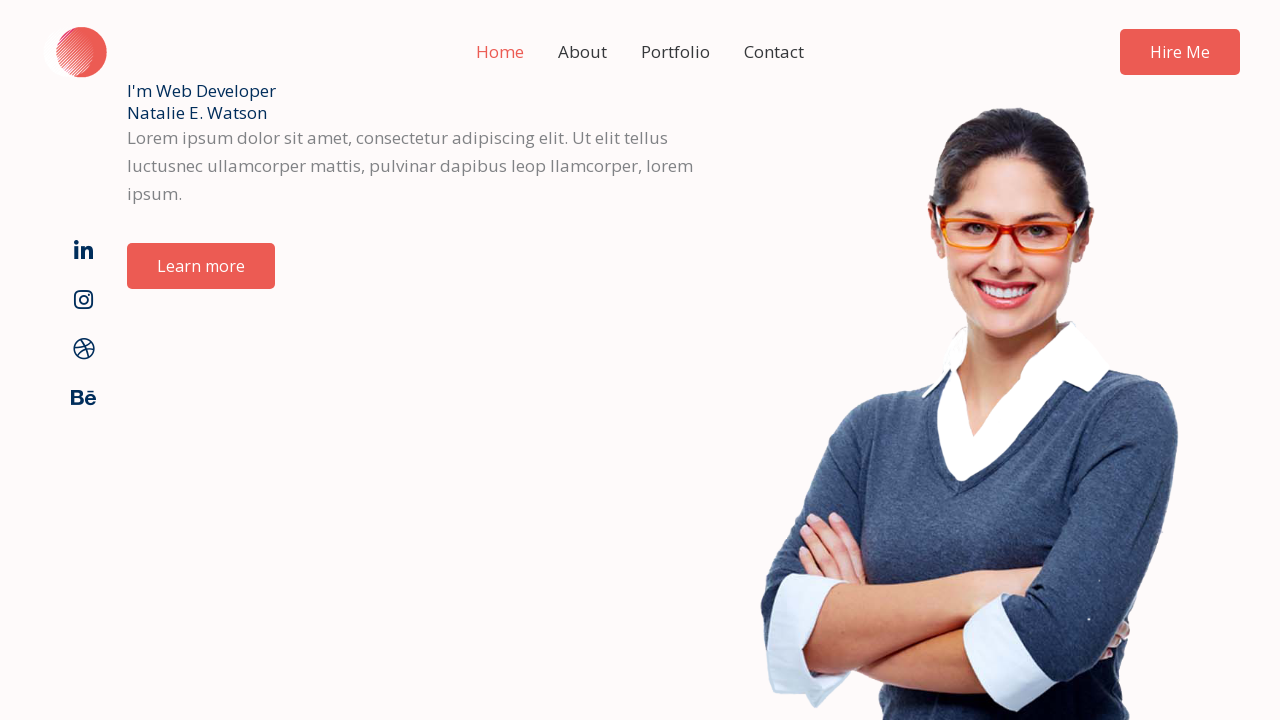

--- FILE ---
content_type: text/html; charset=UTF-8
request_url: https://lbms.us/index.php/5page3/
body_size: 777
content:
<!doctype html>
<html>
	<head>			<link class="wp_favicon" href="https://lbms.us/wp-content/uploads/2023/08/cropped-LBMS-PNG-Logo.png" rel="shortcut icon"/>			<style>
				body, html { margin: 0 !important; padding: 0 !important; }
				iframe {
					display: block;
					border: none;
					height: 100vh;
					width: 100vw;
					box-sizing: border-box;
				}
							</style>
			<title>Local Business Marketing Services LLC | 5page3</title>			<meta name="viewport" content="width=device-width, initial-scale=1">
			<meta name="generator" content="Content Mask 1.8.4.1" />
			<script type="text/javascript">
				// From https://gist.github.com/niyazpk/f8ac616f181f6042d1e0
				function updateUrlParameter(uri, key, value) {
				    // remove the hash part before operating on the uri
				    var i = uri.indexOf("#");
				    var hash = i === -1 ? ""  : uri.substr(i);
				         uri = i === -1 ? uri : uri.substr(0, i);

				    var re = new RegExp("([?&])" + key + "=.*?(&|$)", "i");
				    var separator = uri.indexOf("?") !== -1 ? "&" : "?";
				    if (uri.match(re)) {
				        uri = uri.replace(re, "$1" + key + "=" + value + "$2");
				    } else {
				        uri = uri + separator + key + "=" + value;
				    }
				    return uri + hash;  // finally append the hash as well
				}
			</script>
					</head>	<body>
		<!-- Content Masked via Content Mask 1.8.4.1 -->
		<iframe id="content-mask-frame" width="100%" height="100%" src="https://websitedemos.net/personal-portfolio-02/?visit=Content-Mask-1.8.4.1" frameborder="0" allowfullscreen></iframe>
			</body>
</html>

--- FILE ---
content_type: text/html; charset=UTF-8
request_url: https://websitedemos.net/personal-portfolio-02/?visit=Content-Mask-1.8.4.1
body_size: 47499
content:
<!DOCTYPE html>
<html lang="en-US">
<head>
<meta charset="UTF-8">
<meta name="viewport" content="width=device-width, initial-scale=1">
	<link rel="profile" href="https://gmpg.org/xfn/11"> 
		<script type="text/javascript">

	var isInIFrame = ( window.self !== window.top ) ? true : false;

	if(! isInIFrame ) {
		var jsData = ["showcase-cta","https:\/\/websitedemos.net\/personal-portfolio-02\/wp-content\/plugins\/astra-sites-server\/admin\/showcase-cta\/switcher\/dist\/style-main.css?ver=bce6b782ef3bf5e4df41"];
		var style = document.createElement('link');
		style.setAttribute('id', jsData[0]);
		style.setAttribute('rel', 'stylesheet');
		style.setAttribute('type', 'text/css');
		style.setAttribute('media', 'all');
		style.setAttribute('href', jsData[1]);

		document.head.appendChild(style);
	}
	</script>
		<script type="text/javascript">

	var isInIFrame = ( window.self !== window.top ) ? true : false;

	if(! isInIFrame ) {
		var jsData = ["showcase-cta-google-fonts","\/\/fonts.googleapis.com\/css?family=DM%20Sans%3A400%2C500%2C700&subset=latin%2Clatin-ext"];
		var style = document.createElement('link');
		style.setAttribute('id', jsData[0]);
		style.setAttribute('rel', 'stylesheet');
		style.setAttribute('type', 'text/css');
		style.setAttribute('media', 'all');
		style.setAttribute('href', jsData[1]);

		document.head.appendChild(style);
	}
	</script>
	<meta name='robots' content='index, follow, max-image-preview:large, max-snippet:-1, max-video-preview:-1' />
	<style>img:is([sizes="auto" i], [sizes^="auto," i]) { contain-intrinsic-size: 3000px 1500px }</style>
	
	<!-- This site is optimized with the Yoast SEO plugin v26.6 - https://yoast.com/wordpress/plugins/seo/ -->
	<title>Home - Personal Portfolio</title>
	<link rel="canonical" href="https://websitedemos.net/personal-portfolio-02/" />
	<meta property="og:locale" content="en_US" />
	<meta property="og:type" content="website" />
	<meta property="og:title" content="Home - Personal Portfolio" />
	<meta property="og:description" content="I&#8217;m Web DeveloperNatalie E. Watson Lorem ipsum dolor sit amet, consectetur adipiscing elit. Ut elit tellus luctusnec ullamcorper mattis, pulvinar dapibus leop llamcorper, lorem ipsum. Learn more About Me Lorem ipsum dolor sit amet, consectetur adipiscing elit. Developing With a Passion While Exploring The World. Lorem ipsum dolor sit amet, consectetur adipiscing elit. Ut elit [&hellip;]" />
	<meta property="og:url" content="https://websitedemos.net/personal-portfolio-02/" />
	<meta property="og:site_name" content="Personal Portfolio" />
	<meta property="article:modified_time" content="2026-01-19T17:33:15+00:00" />
	<meta property="og:image" content="https://websitedemos.net/personal-portfolio-02/wp-content/uploads/sites/770/2022/02/h1_hero-bg.png" />
	<meta property="og:image:width" content="645" />
	<meta property="og:image:height" content="925" />
	<meta property="og:image:type" content="image/png" />
	<meta name="twitter:card" content="summary_large_image" />
	<script type="application/ld+json" class="yoast-schema-graph">{"@context":"https://schema.org","@graph":[{"@type":"WebPage","@id":"https://websitedemos.net/personal-portfolio-02/","url":"https://websitedemos.net/personal-portfolio-02/","name":"Home - Personal Portfolio","isPartOf":{"@id":"https://websitedemos.net/personal-portfolio-02/#website"},"about":{"@id":"https://websitedemos.net/personal-portfolio-02/#organization"},"primaryImageOfPage":{"@id":"https://websitedemos.net/personal-portfolio-02/#primaryimage"},"image":{"@id":"https://websitedemos.net/personal-portfolio-02/#primaryimage"},"thumbnailUrl":"https://websitedemos.net/personal-portfolio-02/wp-content/uploads/sites/770/2022/02/h1_hero-bg.png","datePublished":"2021-02-02T08:21:22+00:00","dateModified":"2026-01-19T17:33:15+00:00","breadcrumb":{"@id":"https://websitedemos.net/personal-portfolio-02/#breadcrumb"},"inLanguage":"en-US","potentialAction":[{"@type":"ReadAction","target":["https://websitedemos.net/personal-portfolio-02/"]}]},{"@type":"ImageObject","inLanguage":"en-US","@id":"https://websitedemos.net/personal-portfolio-02/#primaryimage","url":"https://websitedemos.net/personal-portfolio-02/wp-content/uploads/sites/770/2022/02/h1_hero-bg.png","contentUrl":"https://websitedemos.net/personal-portfolio-02/wp-content/uploads/sites/770/2022/02/h1_hero-bg.png","width":645,"height":925},{"@type":"BreadcrumbList","@id":"https://websitedemos.net/personal-portfolio-02/#breadcrumb","itemListElement":[{"@type":"ListItem","position":1,"name":"Home"}]},{"@type":"WebSite","@id":"https://websitedemos.net/personal-portfolio-02/#website","url":"https://websitedemos.net/personal-portfolio-02/","name":"Personal Portfolio","description":"Personal Portfolio Website","publisher":{"@id":"https://websitedemos.net/personal-portfolio-02/#organization"},"potentialAction":[{"@type":"SearchAction","target":{"@type":"EntryPoint","urlTemplate":"https://websitedemos.net/personal-portfolio-02/?s={search_term_string}"},"query-input":{"@type":"PropertyValueSpecification","valueRequired":true,"valueName":"search_term_string"}}],"inLanguage":"en-US"},{"@type":"Organization","@id":"https://websitedemos.net/personal-portfolio-02/#organization","name":"Personal Portfolio","url":"https://websitedemos.net/personal-portfolio-02/","logo":{"@type":"ImageObject","inLanguage":"en-US","@id":"https://websitedemos.net/personal-portfolio-02/#/schema/logo/image/","url":"https://websitedemos.net/personal-portfolio-02/wp-content/uploads/sites/770/2021/02/logo-1.png","contentUrl":"https://websitedemos.net/personal-portfolio-02/wp-content/uploads/sites/770/2021/02/logo-1.png","width":200,"height":200,"caption":"Personal Portfolio"},"image":{"@id":"https://websitedemos.net/personal-portfolio-02/#/schema/logo/image/"}}]}</script>
	<!-- / Yoast SEO plugin. -->


<link rel='dns-prefetch' href='//fonts.googleapis.com' />
<link rel="alternate" type="application/rss+xml" title="Personal Portfolio &raquo; Feed" href="https://websitedemos.net/personal-portfolio-02/feed/" />
<link rel="alternate" type="application/rss+xml" title="Personal Portfolio &raquo; Comments Feed" href="https://websitedemos.net/personal-portfolio-02/comments/feed/" />
<script>
window._wpemojiSettings = {"baseUrl":"https:\/\/s.w.org\/images\/core\/emoji\/16.0.1\/72x72\/","ext":".png","svgUrl":"https:\/\/s.w.org\/images\/core\/emoji\/16.0.1\/svg\/","svgExt":".svg","source":{"concatemoji":"https:\/\/websitedemos.net\/personal-portfolio-02\/wp-includes\/js\/wp-emoji-release.min.js?ver=6.8.3"}};
/*! This file is auto-generated */
!function(s,n){var o,i,e;function c(e){try{var t={supportTests:e,timestamp:(new Date).valueOf()};sessionStorage.setItem(o,JSON.stringify(t))}catch(e){}}function p(e,t,n){e.clearRect(0,0,e.canvas.width,e.canvas.height),e.fillText(t,0,0);var t=new Uint32Array(e.getImageData(0,0,e.canvas.width,e.canvas.height).data),a=(e.clearRect(0,0,e.canvas.width,e.canvas.height),e.fillText(n,0,0),new Uint32Array(e.getImageData(0,0,e.canvas.width,e.canvas.height).data));return t.every(function(e,t){return e===a[t]})}function u(e,t){e.clearRect(0,0,e.canvas.width,e.canvas.height),e.fillText(t,0,0);for(var n=e.getImageData(16,16,1,1),a=0;a<n.data.length;a++)if(0!==n.data[a])return!1;return!0}function f(e,t,n,a){switch(t){case"flag":return n(e,"\ud83c\udff3\ufe0f\u200d\u26a7\ufe0f","\ud83c\udff3\ufe0f\u200b\u26a7\ufe0f")?!1:!n(e,"\ud83c\udde8\ud83c\uddf6","\ud83c\udde8\u200b\ud83c\uddf6")&&!n(e,"\ud83c\udff4\udb40\udc67\udb40\udc62\udb40\udc65\udb40\udc6e\udb40\udc67\udb40\udc7f","\ud83c\udff4\u200b\udb40\udc67\u200b\udb40\udc62\u200b\udb40\udc65\u200b\udb40\udc6e\u200b\udb40\udc67\u200b\udb40\udc7f");case"emoji":return!a(e,"\ud83e\udedf")}return!1}function g(e,t,n,a){var r="undefined"!=typeof WorkerGlobalScope&&self instanceof WorkerGlobalScope?new OffscreenCanvas(300,150):s.createElement("canvas"),o=r.getContext("2d",{willReadFrequently:!0}),i=(o.textBaseline="top",o.font="600 32px Arial",{});return e.forEach(function(e){i[e]=t(o,e,n,a)}),i}function t(e){var t=s.createElement("script");t.src=e,t.defer=!0,s.head.appendChild(t)}"undefined"!=typeof Promise&&(o="wpEmojiSettingsSupports",i=["flag","emoji"],n.supports={everything:!0,everythingExceptFlag:!0},e=new Promise(function(e){s.addEventListener("DOMContentLoaded",e,{once:!0})}),new Promise(function(t){var n=function(){try{var e=JSON.parse(sessionStorage.getItem(o));if("object"==typeof e&&"number"==typeof e.timestamp&&(new Date).valueOf()<e.timestamp+604800&&"object"==typeof e.supportTests)return e.supportTests}catch(e){}return null}();if(!n){if("undefined"!=typeof Worker&&"undefined"!=typeof OffscreenCanvas&&"undefined"!=typeof URL&&URL.createObjectURL&&"undefined"!=typeof Blob)try{var e="postMessage("+g.toString()+"("+[JSON.stringify(i),f.toString(),p.toString(),u.toString()].join(",")+"));",a=new Blob([e],{type:"text/javascript"}),r=new Worker(URL.createObjectURL(a),{name:"wpTestEmojiSupports"});return void(r.onmessage=function(e){c(n=e.data),r.terminate(),t(n)})}catch(e){}c(n=g(i,f,p,u))}t(n)}).then(function(e){for(var t in e)n.supports[t]=e[t],n.supports.everything=n.supports.everything&&n.supports[t],"flag"!==t&&(n.supports.everythingExceptFlag=n.supports.everythingExceptFlag&&n.supports[t]);n.supports.everythingExceptFlag=n.supports.everythingExceptFlag&&!n.supports.flag,n.DOMReady=!1,n.readyCallback=function(){n.DOMReady=!0}}).then(function(){return e}).then(function(){var e;n.supports.everything||(n.readyCallback(),(e=n.source||{}).concatemoji?t(e.concatemoji):e.wpemoji&&e.twemoji&&(t(e.twemoji),t(e.wpemoji)))}))}((window,document),window._wpemojiSettings);
</script>
<link rel='stylesheet' id='astra-theme-css-css' href='https://websitedemos.net/personal-portfolio-02/wp-content/themes/astra/assets/css/minified/main.min.css?ver=4.11.13' media='all' />
<style id='astra-theme-css-inline-css'>
:root{--ast-post-nav-space:0;--ast-container-default-xlg-padding:6.67em;--ast-container-default-lg-padding:5.67em;--ast-container-default-slg-padding:4.34em;--ast-container-default-md-padding:3.34em;--ast-container-default-sm-padding:6.67em;--ast-container-default-xs-padding:2.4em;--ast-container-default-xxs-padding:1.4em;--ast-code-block-background:#EEEEEE;--ast-comment-inputs-background:#FAFAFA;--ast-normal-container-width:1200px;--ast-narrow-container-width:750px;--ast-blog-title-font-weight:normal;--ast-blog-meta-weight:inherit;--ast-global-color-primary:var(--ast-global-color-5);--ast-global-color-secondary:var(--ast-global-color-4);--ast-global-color-alternate-background:var(--ast-global-color-7);--ast-global-color-subtle-background:var(--ast-global-color-6);--ast-bg-style-guide:#F8FAFC;--ast-shadow-style-guide:0px 0px 4px 0 #00000057;--ast-global-dark-bg-style:#fff;--ast-global-dark-lfs:#fbfbfb;--ast-widget-bg-color:#fafafa;--ast-wc-container-head-bg-color:#fbfbfb;--ast-title-layout-bg:#eeeeee;--ast-search-border-color:#e7e7e7;--ast-lifter-hover-bg:#e6e6e6;--ast-gallery-block-color:#000;--srfm-color-input-label:var(--ast-global-color-2);}html{font-size:106.25%;}a,.page-title{color:var(--ast-global-color-2);}a:hover,a:focus{color:var(--ast-global-color-1);}body,button,input,select,textarea,.ast-button,.ast-custom-button{font-family:'Open Sans',sans-serif;font-weight:400;font-size:17px;font-size:1rem;line-height:var(--ast-body-line-height,1.65em);}blockquote{color:var(--ast-global-color-3);}h1,h2,h3,h4,h5,h6,.entry-content :where(h1,h2,h3,h4,h5,h6),.site-title,.site-title a{font-family:'Playfair Display',serif;font-weight:600;}.ast-site-identity .site-title a{color:var(--ast-global-color-2);}.site-title{font-size:35px;font-size:2.0588235294118rem;display:none;}header .custom-logo-link img{max-width:70px;width:70px;}.astra-logo-svg{width:70px;}.site-header .site-description{font-size:15px;font-size:0.88235294117647rem;display:none;}.entry-title{font-size:26px;font-size:1.5294117647059rem;}.archive .ast-article-post .ast-article-inner,.blog .ast-article-post .ast-article-inner,.archive .ast-article-post .ast-article-inner:hover,.blog .ast-article-post .ast-article-inner:hover{overflow:hidden;}h1,.entry-content :where(h1){font-size:65px;font-size:3.8235294117647rem;font-weight:600;font-family:'Playfair Display',serif;line-height:1.4em;}h2,.entry-content :where(h2){font-size:48px;font-size:2.8235294117647rem;font-weight:600;font-family:'Playfair Display',serif;line-height:1.3em;}h3,.entry-content :where(h3){font-size:38px;font-size:2.2352941176471rem;font-weight:600;font-family:'Playfair Display',serif;line-height:1.3em;}h4,.entry-content :where(h4){font-size:35px;font-size:2.0588235294118rem;line-height:1.2em;font-family:'Playfair Display',serif;}h5,.entry-content :where(h5){font-size:30px;font-size:1.7647058823529rem;line-height:1.2em;font-family:'Playfair Display',serif;}h6,.entry-content :where(h6){font-size:22px;font-size:1.2941176470588rem;line-height:1.25em;font-family:'Playfair Display',serif;}::selection{background-color:var(--ast-global-color-0);color:#000000;}body,h1,h2,h3,h4,h5,h6,.entry-title a,.entry-content :where(h1,h2,h3,h4,h5,h6){color:var(--ast-global-color-3);}.tagcloud a:hover,.tagcloud a:focus,.tagcloud a.current-item{color:#ffffff;border-color:var(--ast-global-color-2);background-color:var(--ast-global-color-2);}input:focus,input[type="text"]:focus,input[type="email"]:focus,input[type="url"]:focus,input[type="password"]:focus,input[type="reset"]:focus,input[type="search"]:focus,textarea:focus{border-color:var(--ast-global-color-2);}input[type="radio"]:checked,input[type=reset],input[type="checkbox"]:checked,input[type="checkbox"]:hover:checked,input[type="checkbox"]:focus:checked,input[type=range]::-webkit-slider-thumb{border-color:var(--ast-global-color-2);background-color:var(--ast-global-color-2);box-shadow:none;}.site-footer a:hover + .post-count,.site-footer a:focus + .post-count{background:var(--ast-global-color-2);border-color:var(--ast-global-color-2);}.single .nav-links .nav-previous,.single .nav-links .nav-next{color:var(--ast-global-color-2);}.entry-meta,.entry-meta *{line-height:1.45;color:var(--ast-global-color-2);}.entry-meta a:not(.ast-button):hover,.entry-meta a:not(.ast-button):hover *,.entry-meta a:not(.ast-button):focus,.entry-meta a:not(.ast-button):focus *,.page-links > .page-link,.page-links .page-link:hover,.post-navigation a:hover{color:var(--ast-global-color-1);}#cat option,.secondary .calendar_wrap thead a,.secondary .calendar_wrap thead a:visited{color:var(--ast-global-color-2);}.secondary .calendar_wrap #today,.ast-progress-val span{background:var(--ast-global-color-2);}.secondary a:hover + .post-count,.secondary a:focus + .post-count{background:var(--ast-global-color-2);border-color:var(--ast-global-color-2);}.calendar_wrap #today > a{color:#ffffff;}.page-links .page-link,.single .post-navigation a{color:var(--ast-global-color-2);}.ast-search-menu-icon .search-form button.search-submit{padding:0 4px;}.ast-search-menu-icon form.search-form{padding-right:0;}.ast-search-menu-icon.slide-search input.search-field{width:0;}.ast-header-search .ast-search-menu-icon.ast-dropdown-active .search-form,.ast-header-search .ast-search-menu-icon.ast-dropdown-active .search-field:focus{transition:all 0.2s;}.search-form input.search-field:focus{outline:none;}.wp-block-latest-posts > li > a{color:var(--ast-global-color-2);}.widget-title,.widget .wp-block-heading{font-size:24px;font-size:1.4117647058824rem;color:var(--ast-global-color-3);}.ast-search-menu-icon.slide-search a:focus-visible:focus-visible,.astra-search-icon:focus-visible,#close:focus-visible,a:focus-visible,.ast-menu-toggle:focus-visible,.site .skip-link:focus-visible,.wp-block-loginout input:focus-visible,.wp-block-search.wp-block-search__button-inside .wp-block-search__inside-wrapper,.ast-header-navigation-arrow:focus-visible,.ast-orders-table__row .ast-orders-table__cell:focus-visible,a#ast-apply-coupon:focus-visible,#ast-apply-coupon:focus-visible,#close:focus-visible,.button.search-submit:focus-visible,#search_submit:focus,.normal-search:focus-visible,.ast-header-account-wrap:focus-visible,.astra-cart-drawer-close:focus,.ast-single-variation:focus,.ast-button:focus{outline-style:dotted;outline-color:inherit;outline-width:thin;}input:focus,input[type="text"]:focus,input[type="email"]:focus,input[type="url"]:focus,input[type="password"]:focus,input[type="reset"]:focus,input[type="search"]:focus,input[type="number"]:focus,textarea:focus,.wp-block-search__input:focus,[data-section="section-header-mobile-trigger"] .ast-button-wrap .ast-mobile-menu-trigger-minimal:focus,.ast-mobile-popup-drawer.active .menu-toggle-close:focus,#ast-scroll-top:focus,#coupon_code:focus,#ast-coupon-code:focus{border-style:dotted;border-color:inherit;border-width:thin;}input{outline:none;}.ast-logo-title-inline .site-logo-img{padding-right:1em;}.site-logo-img img{ transition:all 0.2s linear;}body .ast-oembed-container *{position:absolute;top:0;width:100%;height:100%;left:0;}body .wp-block-embed-pocket-casts .ast-oembed-container *{position:unset;}.ast-single-post-featured-section + article {margin-top: 2em;}.site-content .ast-single-post-featured-section img {width: 100%;overflow: hidden;object-fit: cover;}.site > .ast-single-related-posts-container {margin-top: 0;}@media (min-width: 922px) {.ast-desktop .ast-container--narrow {max-width: var(--ast-narrow-container-width);margin: 0 auto;}}.ast-page-builder-template .hentry {margin: 0;}.ast-page-builder-template .site-content > .ast-container {max-width: 100%;padding: 0;}.ast-page-builder-template .site .site-content #primary {padding: 0;margin: 0;}.ast-page-builder-template .no-results {text-align: center;margin: 4em auto;}.ast-page-builder-template .ast-pagination {padding: 2em;}.ast-page-builder-template .entry-header.ast-no-title.ast-no-thumbnail {margin-top: 0;}.ast-page-builder-template .entry-header.ast-header-without-markup {margin-top: 0;margin-bottom: 0;}.ast-page-builder-template .entry-header.ast-no-title.ast-no-meta {margin-bottom: 0;}.ast-page-builder-template.single .post-navigation {padding-bottom: 2em;}.ast-page-builder-template.single-post .site-content > .ast-container {max-width: 100%;}.ast-page-builder-template .entry-header {margin-top: 4em;margin-left: auto;margin-right: auto;padding-left: 20px;padding-right: 20px;}.single.ast-page-builder-template .entry-header {padding-left: 20px;padding-right: 20px;}.ast-page-builder-template .ast-archive-description {margin: 4em auto 0;padding-left: 20px;padding-right: 20px;}.ast-page-builder-template.ast-no-sidebar .entry-content .alignwide {margin-left: 0;margin-right: 0;}@media (max-width:921.9px){#ast-desktop-header{display:none;}}@media (min-width:922px){#ast-mobile-header{display:none;}}.wp-block-buttons.aligncenter{justify-content:center;}@media (max-width:921px){.ast-theme-transparent-header #primary,.ast-theme-transparent-header #secondary{padding:0;}}@media (max-width:921px){.ast-plain-container.ast-no-sidebar #primary{padding:0;}}.ast-plain-container.ast-no-sidebar #primary{margin-top:0;margin-bottom:0;}.wp-block-buttons .wp-block-button.is-style-outline .wp-block-button__link.wp-element-button,.ast-outline-button,.wp-block-uagb-buttons-child .uagb-buttons-repeater.ast-outline-button{border-color:var(--ast-global-color-0);border-top-width:2px;border-right-width:2px;border-bottom-width:2px;border-left-width:2px;font-family:inherit;font-weight:inherit;font-size:16px;font-size:0.94117647058824rem;line-height:1em;border-top-left-radius:5px;border-top-right-radius:5px;border-bottom-right-radius:5px;border-bottom-left-radius:5px;}.wp-block-button.is-style-outline .wp-block-button__link:hover,.wp-block-buttons .wp-block-button.is-style-outline .wp-block-button__link:focus,.wp-block-buttons .wp-block-button.is-style-outline > .wp-block-button__link:not(.has-text-color):hover,.wp-block-buttons .wp-block-button.wp-block-button__link.is-style-outline:not(.has-text-color):hover,.ast-outline-button:hover,.ast-outline-button:focus,.wp-block-uagb-buttons-child .uagb-buttons-repeater.ast-outline-button:hover,.wp-block-uagb-buttons-child .uagb-buttons-repeater.ast-outline-button:focus{background-color:var(--ast-global-color-1);}.wp-block-button .wp-block-button__link.wp-element-button.is-style-outline:not(.has-background),.wp-block-button.is-style-outline>.wp-block-button__link.wp-element-button:not(.has-background),.ast-outline-button{background-color:var(--ast-global-color-0);}.entry-content[data-ast-blocks-layout] > figure{margin-bottom:1em;}@media (max-width:921px){.ast-left-sidebar #content > .ast-container{display:flex;flex-direction:column-reverse;width:100%;}.ast-separate-container .ast-article-post,.ast-separate-container .ast-article-single{padding:1.5em 2.14em;}.ast-author-box img.avatar{margin:20px 0 0 0;}}@media (min-width:922px){.ast-separate-container.ast-right-sidebar #primary,.ast-separate-container.ast-left-sidebar #primary{border:0;}.search-no-results.ast-separate-container #primary{margin-bottom:4em;}}.elementor-widget-button .elementor-button{border-style:solid;text-decoration:none;border-top-width:0px;border-right-width:0px;border-left-width:0px;border-bottom-width:0px;}body .elementor-button.elementor-size-sm,body .elementor-button.elementor-size-xs,body .elementor-button.elementor-size-md,body .elementor-button.elementor-size-lg,body .elementor-button.elementor-size-xl,body .elementor-button{border-top-left-radius:5px;border-top-right-radius:5px;border-bottom-right-radius:5px;border-bottom-left-radius:5px;padding-top:15px;padding-right:30px;padding-bottom:15px;padding-left:30px;}.elementor-widget-button .elementor-button{border-color:var(--ast-global-color-0);background-color:var(--ast-global-color-0);}.elementor-widget-button .elementor-button:hover,.elementor-widget-button .elementor-button:focus{color:var(--ast-global-color-5);background-color:var(--ast-global-color-1);border-color:var(--ast-global-color-1);}.wp-block-button .wp-block-button__link ,.elementor-widget-button .elementor-button,.elementor-widget-button .elementor-button:visited{color:var(--ast-global-color-5);}.elementor-widget-button .elementor-button{font-size:16px;font-size:0.94117647058824rem;line-height:1em;}body .elementor-button.elementor-size-sm,body .elementor-button.elementor-size-xs,body .elementor-button.elementor-size-md,body .elementor-button.elementor-size-lg,body .elementor-button.elementor-size-xl,body .elementor-button{font-size:16px;font-size:0.94117647058824rem;}.wp-block-button .wp-block-button__link:hover,.wp-block-button .wp-block-button__link:focus{color:var(--ast-global-color-5);background-color:var(--ast-global-color-1);border-color:var(--ast-global-color-1);}.elementor-widget-heading h1.elementor-heading-title{line-height:1.4em;}.elementor-widget-heading h2.elementor-heading-title{line-height:1.3em;}.elementor-widget-heading h3.elementor-heading-title{line-height:1.3em;}.elementor-widget-heading h4.elementor-heading-title{line-height:1.2em;}.elementor-widget-heading h5.elementor-heading-title{line-height:1.2em;}.elementor-widget-heading h6.elementor-heading-title{line-height:1.25em;}.wp-block-button .wp-block-button__link,.wp-block-search .wp-block-search__button,body .wp-block-file .wp-block-file__button{border-style:solid;border-top-width:0px;border-right-width:0px;border-left-width:0px;border-bottom-width:0px;border-color:var(--ast-global-color-0);background-color:var(--ast-global-color-0);color:var(--ast-global-color-5);font-family:inherit;font-weight:inherit;line-height:1em;font-size:16px;font-size:0.94117647058824rem;border-top-left-radius:5px;border-top-right-radius:5px;border-bottom-right-radius:5px;border-bottom-left-radius:5px;padding-top:15px;padding-right:30px;padding-bottom:15px;padding-left:30px;}.menu-toggle,button,.ast-button,.ast-custom-button,.button,input#submit,input[type="button"],input[type="submit"],input[type="reset"],form[CLASS*="wp-block-search__"].wp-block-search .wp-block-search__inside-wrapper .wp-block-search__button,body .wp-block-file .wp-block-file__button{border-style:solid;border-top-width:0px;border-right-width:0px;border-left-width:0px;border-bottom-width:0px;color:var(--ast-global-color-5);border-color:var(--ast-global-color-0);background-color:var(--ast-global-color-0);padding-top:15px;padding-right:30px;padding-bottom:15px;padding-left:30px;font-family:inherit;font-weight:inherit;font-size:16px;font-size:0.94117647058824rem;line-height:1em;border-top-left-radius:5px;border-top-right-radius:5px;border-bottom-right-radius:5px;border-bottom-left-radius:5px;}button:focus,.menu-toggle:hover,button:hover,.ast-button:hover,.ast-custom-button:hover .button:hover,.ast-custom-button:hover ,input[type=reset]:hover,input[type=reset]:focus,input#submit:hover,input#submit:focus,input[type="button"]:hover,input[type="button"]:focus,input[type="submit"]:hover,input[type="submit"]:focus,form[CLASS*="wp-block-search__"].wp-block-search .wp-block-search__inside-wrapper .wp-block-search__button:hover,form[CLASS*="wp-block-search__"].wp-block-search .wp-block-search__inside-wrapper .wp-block-search__button:focus,body .wp-block-file .wp-block-file__button:hover,body .wp-block-file .wp-block-file__button:focus{color:var(--ast-global-color-5);background-color:var(--ast-global-color-1);border-color:var(--ast-global-color-1);}@media (max-width:921px){.ast-mobile-header-stack .main-header-bar .ast-search-menu-icon{display:inline-block;}.ast-header-break-point.ast-header-custom-item-outside .ast-mobile-header-stack .main-header-bar .ast-search-icon{margin:0;}.ast-comment-avatar-wrap img{max-width:2.5em;}.ast-comment-meta{padding:0 1.8888em 1.3333em;}.ast-separate-container .ast-comment-list li.depth-1{padding:1.5em 2.14em;}.ast-separate-container .comment-respond{padding:2em 2.14em;}}@media (min-width:544px){.ast-container{max-width:100%;}}@media (max-width:544px){.ast-separate-container .ast-article-post,.ast-separate-container .ast-article-single,.ast-separate-container .comments-title,.ast-separate-container .ast-archive-description{padding:1.5em 1em;}.ast-separate-container #content .ast-container{padding-left:0.54em;padding-right:0.54em;}.ast-separate-container .ast-comment-list .bypostauthor{padding:.5em;}.ast-search-menu-icon.ast-dropdown-active .search-field{width:170px;}} #ast-mobile-header .ast-site-header-cart-li a{pointer-events:none;}body,.ast-separate-container{background-color:var(--ast-global-color-4);background-image:none;}@media (max-width:921px){.site-title{display:none;}.site-header .site-description{display:none;}h1,.entry-content :where(h1){font-size:30px;}h2,.entry-content :where(h2){font-size:25px;}h3,.entry-content :where(h3){font-size:20px;}.astra-logo-svg{width:120px;}header .custom-logo-link img,.ast-header-break-point .site-logo-img .custom-mobile-logo-link img{max-width:120px;width:120px;}}@media (max-width:544px){.site-title{display:none;}.site-header .site-description{display:none;}h1,.entry-content :where(h1){font-size:30px;}h2,.entry-content :where(h2){font-size:25px;}h3,.entry-content :where(h3){font-size:20px;}header .custom-logo-link img,.ast-header-break-point .site-branding img,.ast-header-break-point .custom-logo-link img{max-width:100px;width:100px;}.astra-logo-svg{width:100px;}.ast-header-break-point .site-logo-img .custom-mobile-logo-link img{max-width:100px;}}@media (max-width:921px){html{font-size:96.9%;}}@media (max-width:544px){html{font-size:96.9%;}}@media (min-width:922px){.ast-container{max-width:1240px;}}@media (min-width:922px){.site-content .ast-container{display:flex;}}@media (max-width:921px){.site-content .ast-container{flex-direction:column;}}@media (min-width:922px){.main-header-menu .sub-menu .menu-item.ast-left-align-sub-menu:hover > .sub-menu,.main-header-menu .sub-menu .menu-item.ast-left-align-sub-menu.focus > .sub-menu{margin-left:-0px;}}.ast-theme-transparent-header [CLASS*="ast-header-button-"] .ast-custom-button{color:#ffffff;}.ast-theme-transparent-header [CLASS*="ast-header-button-"] .ast-custom-button:hover{color:#ffffff;}.ast-theme-transparent-header [data-section="section-header-mobile-trigger"] .ast-button-wrap .ast-mobile-menu-trigger-minimal{background:transparent;}.site .comments-area{padding-bottom:3em;}.wp-block-file {display: flex;align-items: center;flex-wrap: wrap;justify-content: space-between;}.wp-block-pullquote {border: none;}.wp-block-pullquote blockquote::before {content: "\201D";font-family: "Helvetica",sans-serif;display: flex;transform: rotate( 180deg );font-size: 6rem;font-style: normal;line-height: 1;font-weight: bold;align-items: center;justify-content: center;}.has-text-align-right > blockquote::before {justify-content: flex-start;}.has-text-align-left > blockquote::before {justify-content: flex-end;}figure.wp-block-pullquote.is-style-solid-color blockquote {max-width: 100%;text-align: inherit;}:root {--wp--custom--ast-default-block-top-padding: 3em;--wp--custom--ast-default-block-right-padding: 3em;--wp--custom--ast-default-block-bottom-padding: 3em;--wp--custom--ast-default-block-left-padding: 3em;--wp--custom--ast-container-width: 1200px;--wp--custom--ast-content-width-size: 1200px;--wp--custom--ast-wide-width-size: calc(1200px + var(--wp--custom--ast-default-block-left-padding) + var(--wp--custom--ast-default-block-right-padding));}.ast-narrow-container {--wp--custom--ast-content-width-size: 750px;--wp--custom--ast-wide-width-size: 750px;}@media(max-width: 921px) {:root {--wp--custom--ast-default-block-top-padding: 3em;--wp--custom--ast-default-block-right-padding: 2em;--wp--custom--ast-default-block-bottom-padding: 3em;--wp--custom--ast-default-block-left-padding: 2em;}}@media(max-width: 544px) {:root {--wp--custom--ast-default-block-top-padding: 3em;--wp--custom--ast-default-block-right-padding: 1.5em;--wp--custom--ast-default-block-bottom-padding: 3em;--wp--custom--ast-default-block-left-padding: 1.5em;}}.entry-content > .wp-block-group,.entry-content > .wp-block-cover,.entry-content > .wp-block-columns {padding-top: var(--wp--custom--ast-default-block-top-padding);padding-right: var(--wp--custom--ast-default-block-right-padding);padding-bottom: var(--wp--custom--ast-default-block-bottom-padding);padding-left: var(--wp--custom--ast-default-block-left-padding);}.ast-plain-container.ast-no-sidebar .entry-content > .alignfull,.ast-page-builder-template .ast-no-sidebar .entry-content > .alignfull {margin-left: calc( -50vw + 50%);margin-right: calc( -50vw + 50%);max-width: 100vw;width: 100vw;}.ast-plain-container.ast-no-sidebar .entry-content .alignfull .alignfull,.ast-page-builder-template.ast-no-sidebar .entry-content .alignfull .alignfull,.ast-plain-container.ast-no-sidebar .entry-content .alignfull .alignwide,.ast-page-builder-template.ast-no-sidebar .entry-content .alignfull .alignwide,.ast-plain-container.ast-no-sidebar .entry-content .alignwide .alignfull,.ast-page-builder-template.ast-no-sidebar .entry-content .alignwide .alignfull,.ast-plain-container.ast-no-sidebar .entry-content .alignwide .alignwide,.ast-page-builder-template.ast-no-sidebar .entry-content .alignwide .alignwide,.ast-plain-container.ast-no-sidebar .entry-content .wp-block-column .alignfull,.ast-page-builder-template.ast-no-sidebar .entry-content .wp-block-column .alignfull,.ast-plain-container.ast-no-sidebar .entry-content .wp-block-column .alignwide,.ast-page-builder-template.ast-no-sidebar .entry-content .wp-block-column .alignwide {margin-left: auto;margin-right: auto;width: 100%;}[data-ast-blocks-layout] .wp-block-separator:not(.is-style-dots) {height: 0;}[data-ast-blocks-layout] .wp-block-separator {margin: 20px auto;}[data-ast-blocks-layout] .wp-block-separator:not(.is-style-wide):not(.is-style-dots) {max-width: 100px;}[data-ast-blocks-layout] .wp-block-separator.has-background {padding: 0;}.entry-content[data-ast-blocks-layout] > * {max-width: var(--wp--custom--ast-content-width-size);margin-left: auto;margin-right: auto;}.entry-content[data-ast-blocks-layout] > .alignwide {max-width: var(--wp--custom--ast-wide-width-size);}.entry-content[data-ast-blocks-layout] .alignfull {max-width: none;}.entry-content .wp-block-columns {margin-bottom: 0;}blockquote {margin: 1.5em;border-color: rgba(0,0,0,0.05);}.wp-block-quote:not(.has-text-align-right):not(.has-text-align-center) {border-left: 5px solid rgba(0,0,0,0.05);}.has-text-align-right > blockquote,blockquote.has-text-align-right {border-right: 5px solid rgba(0,0,0,0.05);}.has-text-align-left > blockquote,blockquote.has-text-align-left {border-left: 5px solid rgba(0,0,0,0.05);}.wp-block-site-tagline,.wp-block-latest-posts .read-more {margin-top: 15px;}.wp-block-loginout p label {display: block;}.wp-block-loginout p:not(.login-remember):not(.login-submit) input {width: 100%;}.wp-block-loginout input:focus {border-color: transparent;}.wp-block-loginout input:focus {outline: thin dotted;}.entry-content .wp-block-media-text .wp-block-media-text__content {padding: 0 0 0 8%;}.entry-content .wp-block-media-text.has-media-on-the-right .wp-block-media-text__content {padding: 0 8% 0 0;}.entry-content .wp-block-media-text.has-background .wp-block-media-text__content {padding: 8%;}.entry-content .wp-block-cover:not([class*="background-color"]):not(.has-text-color.has-link-color) .wp-block-cover__inner-container,.entry-content .wp-block-cover:not([class*="background-color"]) .wp-block-cover-image-text,.entry-content .wp-block-cover:not([class*="background-color"]) .wp-block-cover-text,.entry-content .wp-block-cover-image:not([class*="background-color"]) .wp-block-cover__inner-container,.entry-content .wp-block-cover-image:not([class*="background-color"]) .wp-block-cover-image-text,.entry-content .wp-block-cover-image:not([class*="background-color"]) .wp-block-cover-text {color: var(--ast-global-color-primary,var(--ast-global-color-5));}.wp-block-loginout .login-remember input {width: 1.1rem;height: 1.1rem;margin: 0 5px 4px 0;vertical-align: middle;}.wp-block-latest-posts > li > *:first-child,.wp-block-latest-posts:not(.is-grid) > li:first-child {margin-top: 0;}.entry-content > .wp-block-buttons,.entry-content > .wp-block-uagb-buttons {margin-bottom: 1.5em;}.wp-block-search__inside-wrapper .wp-block-search__input {padding: 0 10px;color: var(--ast-global-color-3);background: var(--ast-global-color-primary,var(--ast-global-color-5));border-color: var(--ast-border-color);}.wp-block-latest-posts .read-more {margin-bottom: 1.5em;}.wp-block-search__no-button .wp-block-search__inside-wrapper .wp-block-search__input {padding-top: 5px;padding-bottom: 5px;}.wp-block-latest-posts .wp-block-latest-posts__post-date,.wp-block-latest-posts .wp-block-latest-posts__post-author {font-size: 1rem;}.wp-block-latest-posts > li > *,.wp-block-latest-posts:not(.is-grid) > li {margin-top: 12px;margin-bottom: 12px;}.ast-page-builder-template .entry-content[data-ast-blocks-layout] > *,.ast-page-builder-template .entry-content[data-ast-blocks-layout] > .alignfull:where(:not(.wp-block-group):not(.uagb-is-root-container):not(.spectra-is-root-container)) > * {max-width: none;}.ast-page-builder-template .entry-content[data-ast-blocks-layout] > .alignwide:where(:not(.uagb-is-root-container):not(.spectra-is-root-container)) > * {max-width: var(--wp--custom--ast-wide-width-size);}.ast-page-builder-template .entry-content[data-ast-blocks-layout] > .inherit-container-width > *,.ast-page-builder-template .entry-content[data-ast-blocks-layout] > *:not(.wp-block-group):where(:not(.uagb-is-root-container):not(.spectra-is-root-container)) > *,.entry-content[data-ast-blocks-layout] > .wp-block-cover .wp-block-cover__inner-container {max-width: var(--wp--custom--ast-content-width-size) ;margin-left: auto;margin-right: auto;}.entry-content[data-ast-blocks-layout] .wp-block-cover:not(.alignleft):not(.alignright) {width: auto;}@media(max-width: 1200px) {.ast-separate-container .entry-content > .alignfull,.ast-separate-container .entry-content[data-ast-blocks-layout] > .alignwide,.ast-plain-container .entry-content[data-ast-blocks-layout] > .alignwide,.ast-plain-container .entry-content .alignfull {margin-left: calc(-1 * min(var(--ast-container-default-xlg-padding),20px)) ;margin-right: calc(-1 * min(var(--ast-container-default-xlg-padding),20px));}}@media(min-width: 1201px) {.ast-separate-container .entry-content > .alignfull {margin-left: calc(-1 * var(--ast-container-default-xlg-padding) );margin-right: calc(-1 * var(--ast-container-default-xlg-padding) );}.ast-separate-container .entry-content[data-ast-blocks-layout] > .alignwide,.ast-plain-container .entry-content[data-ast-blocks-layout] > .alignwide {margin-left: calc(-1 * var(--wp--custom--ast-default-block-left-padding) );margin-right: calc(-1 * var(--wp--custom--ast-default-block-right-padding) );}}@media(min-width: 921px) {.ast-separate-container .entry-content .wp-block-group.alignwide:not(.inherit-container-width) > :where(:not(.alignleft):not(.alignright)),.ast-plain-container .entry-content .wp-block-group.alignwide:not(.inherit-container-width) > :where(:not(.alignleft):not(.alignright)) {max-width: calc( var(--wp--custom--ast-content-width-size) + 80px );}.ast-plain-container.ast-right-sidebar .entry-content[data-ast-blocks-layout] .alignfull,.ast-plain-container.ast-left-sidebar .entry-content[data-ast-blocks-layout] .alignfull {margin-left: -60px;margin-right: -60px;}}@media(min-width: 544px) {.entry-content > .alignleft {margin-right: 20px;}.entry-content > .alignright {margin-left: 20px;}}@media (max-width:544px){.wp-block-columns .wp-block-column:not(:last-child){margin-bottom:20px;}.wp-block-latest-posts{margin:0;}}@media( max-width: 600px ) {.entry-content .wp-block-media-text .wp-block-media-text__content,.entry-content .wp-block-media-text.has-media-on-the-right .wp-block-media-text__content {padding: 8% 0 0;}.entry-content .wp-block-media-text.has-background .wp-block-media-text__content {padding: 8%;}}.ast-page-builder-template .entry-header {padding-left: 0;}.ast-narrow-container .site-content .wp-block-uagb-image--align-full .wp-block-uagb-image__figure {max-width: 100%;margin-left: auto;margin-right: auto;}:root .has-ast-global-color-0-color{color:var(--ast-global-color-0);}:root .has-ast-global-color-0-background-color{background-color:var(--ast-global-color-0);}:root .wp-block-button .has-ast-global-color-0-color{color:var(--ast-global-color-0);}:root .wp-block-button .has-ast-global-color-0-background-color{background-color:var(--ast-global-color-0);}:root .has-ast-global-color-1-color{color:var(--ast-global-color-1);}:root .has-ast-global-color-1-background-color{background-color:var(--ast-global-color-1);}:root .wp-block-button .has-ast-global-color-1-color{color:var(--ast-global-color-1);}:root .wp-block-button .has-ast-global-color-1-background-color{background-color:var(--ast-global-color-1);}:root .has-ast-global-color-2-color{color:var(--ast-global-color-2);}:root .has-ast-global-color-2-background-color{background-color:var(--ast-global-color-2);}:root .wp-block-button .has-ast-global-color-2-color{color:var(--ast-global-color-2);}:root .wp-block-button .has-ast-global-color-2-background-color{background-color:var(--ast-global-color-2);}:root .has-ast-global-color-3-color{color:var(--ast-global-color-3);}:root .has-ast-global-color-3-background-color{background-color:var(--ast-global-color-3);}:root .wp-block-button .has-ast-global-color-3-color{color:var(--ast-global-color-3);}:root .wp-block-button .has-ast-global-color-3-background-color{background-color:var(--ast-global-color-3);}:root .has-ast-global-color-4-color{color:var(--ast-global-color-4);}:root .has-ast-global-color-4-background-color{background-color:var(--ast-global-color-4);}:root .wp-block-button .has-ast-global-color-4-color{color:var(--ast-global-color-4);}:root .wp-block-button .has-ast-global-color-4-background-color{background-color:var(--ast-global-color-4);}:root .has-ast-global-color-5-color{color:var(--ast-global-color-5);}:root .has-ast-global-color-5-background-color{background-color:var(--ast-global-color-5);}:root .wp-block-button .has-ast-global-color-5-color{color:var(--ast-global-color-5);}:root .wp-block-button .has-ast-global-color-5-background-color{background-color:var(--ast-global-color-5);}:root .has-ast-global-color-6-color{color:var(--ast-global-color-6);}:root .has-ast-global-color-6-background-color{background-color:var(--ast-global-color-6);}:root .wp-block-button .has-ast-global-color-6-color{color:var(--ast-global-color-6);}:root .wp-block-button .has-ast-global-color-6-background-color{background-color:var(--ast-global-color-6);}:root .has-ast-global-color-7-color{color:var(--ast-global-color-7);}:root .has-ast-global-color-7-background-color{background-color:var(--ast-global-color-7);}:root .wp-block-button .has-ast-global-color-7-color{color:var(--ast-global-color-7);}:root .wp-block-button .has-ast-global-color-7-background-color{background-color:var(--ast-global-color-7);}:root .has-ast-global-color-8-color{color:var(--ast-global-color-8);}:root .has-ast-global-color-8-background-color{background-color:var(--ast-global-color-8);}:root .wp-block-button .has-ast-global-color-8-color{color:var(--ast-global-color-8);}:root .wp-block-button .has-ast-global-color-8-background-color{background-color:var(--ast-global-color-8);}:root{--ast-global-color-0:#ec5b53;--ast-global-color-1:#cf332b;--ast-global-color-2:#002d5b;--ast-global-color-3:#35373a;--ast-global-color-4:#fefafa;--ast-global-color-5:#ffffff;--ast-global-color-6:#F2F5F7;--ast-global-color-7:#35373a;--ast-global-color-8:#002d5b;}:root {--ast-border-color : #dddddd;}.ast-single-entry-banner {-js-display: flex;display: flex;flex-direction: column;justify-content: center;text-align: center;position: relative;background: var(--ast-title-layout-bg);}.ast-single-entry-banner[data-banner-layout="layout-1"] {max-width: 1200px;background: inherit;padding: 20px 0;}.ast-single-entry-banner[data-banner-width-type="custom"] {margin: 0 auto;width: 100%;}.ast-single-entry-banner + .site-content .entry-header {margin-bottom: 0;}.site .ast-author-avatar {--ast-author-avatar-size: ;}a.ast-underline-text {text-decoration: underline;}.ast-container > .ast-terms-link {position: relative;display: block;}a.ast-button.ast-badge-tax {padding: 4px 8px;border-radius: 3px;font-size: inherit;}header.entry-header{text-align:left;}header.entry-header > *:not(:last-child){margin-bottom:10px;}@media (max-width:921px){header.entry-header{text-align:left;}}@media (max-width:544px){header.entry-header{text-align:left;}}.ast-archive-entry-banner {-js-display: flex;display: flex;flex-direction: column;justify-content: center;text-align: center;position: relative;background: var(--ast-title-layout-bg);}.ast-archive-entry-banner[data-banner-width-type="custom"] {margin: 0 auto;width: 100%;}.ast-archive-entry-banner[data-banner-layout="layout-1"] {background: inherit;padding: 20px 0;text-align: left;}body.archive .ast-archive-description{max-width:1200px;width:100%;text-align:left;padding-top:3em;padding-right:3em;padding-bottom:3em;padding-left:3em;}body.archive .ast-archive-description .ast-archive-title,body.archive .ast-archive-description .ast-archive-title *{font-size:40px;font-size:2.3529411764706rem;}body.archive .ast-archive-description > *:not(:last-child){margin-bottom:10px;}@media (max-width:921px){body.archive .ast-archive-description{text-align:left;}}@media (max-width:544px){body.archive .ast-archive-description{text-align:left;}}.ast-theme-transparent-header #masthead .site-logo-img .transparent-custom-logo .astra-logo-svg{width:70px;}.ast-theme-transparent-header #masthead .site-logo-img .transparent-custom-logo img{ max-width:70px; width:70px;}@media (max-width:921px){.ast-theme-transparent-header #masthead .site-logo-img .transparent-custom-logo .astra-logo-svg{width:70px;}.ast-theme-transparent-header #masthead .site-logo-img .transparent-custom-logo img{ max-width:70px; width:70px;}}@media (max-width:543px){.ast-theme-transparent-header #masthead .site-logo-img .transparent-custom-logo .astra-logo-svg{width:60px;}.ast-theme-transparent-header #masthead .site-logo-img .transparent-custom-logo img{ max-width:60px; width:60px;}}@media (min-width:921px){.ast-theme-transparent-header #masthead{position:absolute;left:0;right:0;}.ast-theme-transparent-header .main-header-bar,.ast-theme-transparent-header.ast-header-break-point .main-header-bar{background:none;}body.elementor-editor-active.ast-theme-transparent-header #masthead,.fl-builder-edit .ast-theme-transparent-header #masthead,body.vc_editor.ast-theme-transparent-header #masthead,body.brz-ed.ast-theme-transparent-header #masthead{z-index:0;}.ast-header-break-point.ast-replace-site-logo-transparent.ast-theme-transparent-header .custom-mobile-logo-link{display:none;}.ast-header-break-point.ast-replace-site-logo-transparent.ast-theme-transparent-header .transparent-custom-logo{display:inline-block;}.ast-theme-transparent-header .ast-above-header,.ast-theme-transparent-header .ast-above-header.ast-above-header-bar{background-image:none;background-color:transparent;}.ast-theme-transparent-header .ast-below-header,.ast-theme-transparent-header .ast-below-header.ast-below-header-bar{background-image:none;background-color:transparent;}}.ast-theme-transparent-header .ast-builder-menu .main-header-menu,.ast-theme-transparent-header .ast-builder-menu .main-header-menu .menu-link,.ast-theme-transparent-header [CLASS*="ast-builder-menu-"] .main-header-menu .menu-item > .menu-link,.ast-theme-transparent-header .ast-masthead-custom-menu-items,.ast-theme-transparent-header .ast-masthead-custom-menu-items a,.ast-theme-transparent-header .ast-builder-menu .main-header-menu .menu-item > .ast-menu-toggle,.ast-theme-transparent-header .ast-builder-menu .main-header-menu .menu-item > .ast-menu-toggle,.ast-theme-transparent-header .ast-above-header-navigation a,.ast-header-break-point.ast-theme-transparent-header .ast-above-header-navigation a,.ast-header-break-point.ast-theme-transparent-header .ast-above-header-navigation > ul.ast-above-header-menu > .menu-item-has-children:not(.current-menu-item) > .ast-menu-toggle,.ast-theme-transparent-header .ast-below-header-menu,.ast-theme-transparent-header .ast-below-header-menu a,.ast-header-break-point.ast-theme-transparent-header .ast-below-header-menu a,.ast-header-break-point.ast-theme-transparent-header .ast-below-header-menu,.ast-theme-transparent-header .main-header-menu .menu-link{color:var(--ast-global-color-3);}.ast-theme-transparent-header .ast-builder-menu .main-header-menu .menu-item:hover > .menu-link,.ast-theme-transparent-header .ast-builder-menu .main-header-menu .menu-item:hover > .ast-menu-toggle,.ast-theme-transparent-header .ast-builder-menu .main-header-menu .ast-masthead-custom-menu-items a:hover,.ast-theme-transparent-header .ast-builder-menu .main-header-menu .focus > .menu-link,.ast-theme-transparent-header .ast-builder-menu .main-header-menu .focus > .ast-menu-toggle,.ast-theme-transparent-header .ast-builder-menu .main-header-menu .current-menu-item > .menu-link,.ast-theme-transparent-header .ast-builder-menu .main-header-menu .current-menu-ancestor > .menu-link,.ast-theme-transparent-header .ast-builder-menu .main-header-menu .current-menu-item > .ast-menu-toggle,.ast-theme-transparent-header .ast-builder-menu .main-header-menu .current-menu-ancestor > .ast-menu-toggle,.ast-theme-transparent-header [CLASS*="ast-builder-menu-"] .main-header-menu .current-menu-item > .menu-link,.ast-theme-transparent-header [CLASS*="ast-builder-menu-"] .main-header-menu .current-menu-ancestor > .menu-link,.ast-theme-transparent-header [CLASS*="ast-builder-menu-"] .main-header-menu .current-menu-item > .ast-menu-toggle,.ast-theme-transparent-header [CLASS*="ast-builder-menu-"] .main-header-menu .current-menu-ancestor > .ast-menu-toggle,.ast-theme-transparent-header .main-header-menu .menu-item:hover > .menu-link,.ast-theme-transparent-header .main-header-menu .current-menu-item > .menu-link,.ast-theme-transparent-header .main-header-menu .current-menu-ancestor > .menu-link{color:var(--ast-global-color-0);}.ast-theme-transparent-header .ast-builder-menu .main-header-menu .menu-item .sub-menu .menu-link,.ast-theme-transparent-header .main-header-menu .menu-item .sub-menu .menu-link{background-color:transparent;}@media (max-width:921px){.ast-theme-transparent-header #masthead{position:absolute;left:0;right:0;}.ast-theme-transparent-header .main-header-bar,.ast-theme-transparent-header.ast-header-break-point .main-header-bar{background:none;}body.elementor-editor-active.ast-theme-transparent-header #masthead,.fl-builder-edit .ast-theme-transparent-header #masthead,body.vc_editor.ast-theme-transparent-header #masthead,body.brz-ed.ast-theme-transparent-header #masthead{z-index:0;}.ast-header-break-point.ast-replace-site-logo-transparent.ast-theme-transparent-header .custom-mobile-logo-link{display:none;}.ast-header-break-point.ast-replace-site-logo-transparent.ast-theme-transparent-header .transparent-custom-logo{display:inline-block;}.ast-theme-transparent-header .ast-above-header,.ast-theme-transparent-header .ast-above-header.ast-above-header-bar{background-image:none;background-color:transparent;}.ast-theme-transparent-header .ast-below-header,.ast-theme-transparent-header .ast-below-header.ast-below-header-bar{background-image:none;background-color:transparent;}}@media (max-width:921px){.ast-theme-transparent-header.ast-header-break-point .ast-builder-menu .main-header-menu,.ast-theme-transparent-header.ast-header-break-point .ast-builder-menu.main-header-menu .sub-menu,.ast-theme-transparent-header.ast-header-break-point .ast-builder-menu.main-header-menu,.ast-theme-transparent-header.ast-header-break-point .ast-builder-menu .main-header-bar-wrap .main-header-menu,.ast-flyout-menu-enable.ast-header-break-point.ast-theme-transparent-header .main-header-bar-navigation .site-navigation,.ast-fullscreen-menu-enable.ast-header-break-point.ast-theme-transparent-header .main-header-bar-navigation .site-navigation,.ast-flyout-above-menu-enable.ast-header-break-point.ast-theme-transparent-header .ast-above-header-navigation-wrap .ast-above-header-navigation,.ast-flyout-below-menu-enable.ast-header-break-point.ast-theme-transparent-header .ast-below-header-navigation-wrap .ast-below-header-actual-nav,.ast-fullscreen-above-menu-enable.ast-header-break-point.ast-theme-transparent-header .ast-above-header-navigation-wrap,.ast-fullscreen-below-menu-enable.ast-header-break-point.ast-theme-transparent-header .ast-below-header-navigation-wrap,.ast-theme-transparent-header .main-header-menu .menu-link{background-color:var(--ast-global-color-5);}.ast-theme-transparent-header .ast-builder-menu .main-header-menu,.ast-theme-transparent-header .ast-builder-menu .main-header-menu .menu-link,.ast-theme-transparent-header [CLASS*="ast-builder-menu-"] .main-header-menu .menu-item > .menu-link,.ast-theme-transparent-header .ast-masthead-custom-menu-items,.ast-theme-transparent-header .ast-masthead-custom-menu-items a,.ast-theme-transparent-header .ast-builder-menu .main-header-menu .menu-item > .ast-menu-toggle,.ast-theme-transparent-header .ast-builder-menu .main-header-menu .menu-item > .ast-menu-toggle,.ast-theme-transparent-header .main-header-menu .menu-link{color:var(--ast-global-color-3);}.ast-theme-transparent-header .ast-builder-menu .main-header-menu .menu-item:hover > .menu-link,.ast-theme-transparent-header .ast-builder-menu .main-header-menu .menu-item:hover > .ast-menu-toggle,.ast-theme-transparent-header .ast-builder-menu .main-header-menu .ast-masthead-custom-menu-items a:hover,.ast-theme-transparent-header .ast-builder-menu .main-header-menu .focus > .menu-link,.ast-theme-transparent-header .ast-builder-menu .main-header-menu .focus > .ast-menu-toggle,.ast-theme-transparent-header .ast-builder-menu .main-header-menu .current-menu-item > .menu-link,.ast-theme-transparent-header .ast-builder-menu .main-header-menu .current-menu-ancestor > .menu-link,.ast-theme-transparent-header .ast-builder-menu .main-header-menu .current-menu-item > .ast-menu-toggle,.ast-theme-transparent-header .ast-builder-menu .main-header-menu .current-menu-ancestor > .ast-menu-toggle,.ast-theme-transparent-header [CLASS*="ast-builder-menu-"] .main-header-menu .current-menu-item > .menu-link,.ast-theme-transparent-header [CLASS*="ast-builder-menu-"] .main-header-menu .current-menu-ancestor > .menu-link,.ast-theme-transparent-header [CLASS*="ast-builder-menu-"] .main-header-menu .current-menu-item > .ast-menu-toggle,.ast-theme-transparent-header [CLASS*="ast-builder-menu-"] .main-header-menu .current-menu-ancestor > .ast-menu-toggle,.ast-theme-transparent-header .main-header-menu .menu-item:hover > .menu-link,.ast-theme-transparent-header .main-header-menu .current-menu-item > .menu-link,.ast-theme-transparent-header .main-header-menu .current-menu-ancestor > .menu-link{color:var(--ast-global-color-0);}}.ast-theme-transparent-header #ast-desktop-header > .ast-main-header-wrap > .main-header-bar,.ast-theme-transparent-header.ast-header-break-point #ast-mobile-header > .ast-main-header-wrap > .main-header-bar{border-bottom-style:none;}.ast-breadcrumbs .trail-browse,.ast-breadcrumbs .trail-items,.ast-breadcrumbs .trail-items li{display:inline-block;margin:0;padding:0;border:none;background:inherit;text-indent:0;text-decoration:none;}.ast-breadcrumbs .trail-browse{font-size:inherit;font-style:inherit;font-weight:inherit;color:inherit;}.ast-breadcrumbs .trail-items{list-style:none;}.trail-items li::after{padding:0 0.3em;content:"\00bb";}.trail-items li:last-of-type::after{display:none;}h1,h2,h3,h4,h5,h6,.entry-content :where(h1,h2,h3,h4,h5,h6){color:var(--ast-global-color-2);}@media (max-width:921px){.ast-builder-grid-row-container.ast-builder-grid-row-tablet-3-firstrow .ast-builder-grid-row > *:first-child,.ast-builder-grid-row-container.ast-builder-grid-row-tablet-3-lastrow .ast-builder-grid-row > *:last-child{grid-column:1 / -1;}}@media (max-width:544px){.ast-builder-grid-row-container.ast-builder-grid-row-mobile-3-firstrow .ast-builder-grid-row > *:first-child,.ast-builder-grid-row-container.ast-builder-grid-row-mobile-3-lastrow .ast-builder-grid-row > *:last-child{grid-column:1 / -1;}}.ast-builder-layout-element[data-section="title_tagline"]{display:flex;}@media (max-width:921px){.ast-header-break-point .ast-builder-layout-element[data-section="title_tagline"]{display:flex;}}@media (max-width:544px){.ast-header-break-point .ast-builder-layout-element[data-section="title_tagline"]{display:flex;}}[data-section*="section-hb-button-"] .menu-link{display:none;}.ast-header-button-1[data-section="section-hb-button-1"]{display:flex;}@media (max-width:921px){.ast-header-break-point .ast-header-button-1[data-section="section-hb-button-1"]{display:flex;}}@media (max-width:544px){.ast-header-break-point .ast-header-button-1[data-section="section-hb-button-1"]{display:flex;}}.ast-builder-menu-1{font-family:inherit;font-weight:inherit;}.ast-builder-menu-1 .sub-menu,.ast-builder-menu-1 .inline-on-mobile .sub-menu{border-top-width:2px;border-bottom-width:0px;border-right-width:0px;border-left-width:0px;border-color:var(--ast-global-color-0);border-style:solid;}.ast-builder-menu-1 .sub-menu .sub-menu{top:-2px;}.ast-builder-menu-1 .main-header-menu > .menu-item > .sub-menu,.ast-builder-menu-1 .main-header-menu > .menu-item > .astra-full-megamenu-wrapper{margin-top:0px;}.ast-desktop .ast-builder-menu-1 .main-header-menu > .menu-item > .sub-menu:before,.ast-desktop .ast-builder-menu-1 .main-header-menu > .menu-item > .astra-full-megamenu-wrapper:before{height:calc( 0px + 2px + 5px );}.ast-desktop .ast-builder-menu-1 .menu-item .sub-menu .menu-link{border-style:none;}@media (max-width:921px){.ast-header-break-point .ast-builder-menu-1 .menu-item.menu-item-has-children > .ast-menu-toggle{top:0;}.ast-builder-menu-1 .inline-on-mobile .menu-item.menu-item-has-children > .ast-menu-toggle{right:-15px;}.ast-builder-menu-1 .menu-item-has-children > .menu-link:after{content:unset;}.ast-builder-menu-1 .main-header-menu > .menu-item > .sub-menu,.ast-builder-menu-1 .main-header-menu > .menu-item > .astra-full-megamenu-wrapper{margin-top:0;}}@media (max-width:544px){.ast-header-break-point .ast-builder-menu-1 .menu-item.menu-item-has-children > .ast-menu-toggle{top:0;}.ast-builder-menu-1 .main-header-menu > .menu-item > .sub-menu,.ast-builder-menu-1 .main-header-menu > .menu-item > .astra-full-megamenu-wrapper{margin-top:0;}}.ast-builder-menu-1{display:flex;}@media (max-width:921px){.ast-header-break-point .ast-builder-menu-1{display:flex;}}@media (max-width:544px){.ast-header-break-point .ast-builder-menu-1{display:flex;}}.site-below-footer-wrap{padding-top:20px;padding-bottom:20px;}.site-below-footer-wrap[data-section="section-below-footer-builder"]{background-color:var(--ast-global-color-8);background-image:none;min-height:80px;border-style:solid;border-width:0px;border-top-width:1px;border-top-color:rgba(242,245,247,0.3);}.site-below-footer-wrap[data-section="section-below-footer-builder"] .ast-builder-grid-row{max-width:1200px;min-height:80px;margin-left:auto;margin-right:auto;}.site-below-footer-wrap[data-section="section-below-footer-builder"] .ast-builder-grid-row,.site-below-footer-wrap[data-section="section-below-footer-builder"] .site-footer-section{align-items:center;}.site-below-footer-wrap[data-section="section-below-footer-builder"].ast-footer-row-inline .site-footer-section{display:flex;margin-bottom:0;}.ast-builder-grid-row-full .ast-builder-grid-row{grid-template-columns:1fr;}@media (max-width:921px){.site-below-footer-wrap[data-section="section-below-footer-builder"].ast-footer-row-tablet-inline .site-footer-section{display:flex;margin-bottom:0;}.site-below-footer-wrap[data-section="section-below-footer-builder"].ast-footer-row-tablet-stack .site-footer-section{display:block;margin-bottom:10px;}.ast-builder-grid-row-container.ast-builder-grid-row-tablet-full .ast-builder-grid-row{grid-template-columns:1fr;}}@media (max-width:544px){.site-below-footer-wrap[data-section="section-below-footer-builder"].ast-footer-row-mobile-inline .site-footer-section{display:flex;margin-bottom:0;}.site-below-footer-wrap[data-section="section-below-footer-builder"].ast-footer-row-mobile-stack .site-footer-section{display:block;margin-bottom:10px;}.ast-builder-grid-row-container.ast-builder-grid-row-mobile-full .ast-builder-grid-row{grid-template-columns:1fr;}}.site-below-footer-wrap[data-section="section-below-footer-builder"]{display:grid;}@media (max-width:921px){.ast-header-break-point .site-below-footer-wrap[data-section="section-below-footer-builder"]{display:grid;}}@media (max-width:544px){.ast-header-break-point .site-below-footer-wrap[data-section="section-below-footer-builder"]{display:grid;}}.ast-footer-copyright{text-align:center;}.ast-footer-copyright.site-footer-focus-item {color:#fefafa;}@media (max-width:921px){.ast-footer-copyright{text-align:center;}}@media (max-width:544px){.ast-footer-copyright{text-align:center;}}.ast-footer-copyright.site-footer-focus-item {font-size:15px;font-size:0.88235294117647rem;}.ast-footer-copyright.ast-builder-layout-element{display:flex;}@media (max-width:921px){.ast-header-break-point .ast-footer-copyright.ast-builder-layout-element{display:flex;}}@media (max-width:544px){.ast-header-break-point .ast-footer-copyright.ast-builder-layout-element{display:flex;}}.ast-social-stack-desktop .ast-builder-social-element,.ast-social-stack-tablet .ast-builder-social-element,.ast-social-stack-mobile .ast-builder-social-element {margin-top: 6px;margin-bottom: 6px;}.social-show-label-true .ast-builder-social-element {width: auto;padding: 0 0.4em;}[data-section^="section-fb-social-icons-"] .footer-social-inner-wrap {text-align: center;}.ast-footer-social-wrap {width: 100%;}.ast-footer-social-wrap .ast-builder-social-element:first-child {margin-left: 0;}.ast-footer-social-wrap .ast-builder-social-element:last-child {margin-right: 0;}.ast-header-social-wrap .ast-builder-social-element:first-child {margin-left: 0;}.ast-header-social-wrap .ast-builder-social-element:last-child {margin-right: 0;}.ast-builder-social-element {line-height: 1;color: var(--ast-global-color-2);background: transparent;vertical-align: middle;transition: all 0.01s;margin-left: 6px;margin-right: 6px;justify-content: center;align-items: center;}.ast-builder-social-element .social-item-label {padding-left: 6px;}.ast-footer-social-1-wrap .ast-builder-social-element,.ast-footer-social-1-wrap .social-show-label-true .ast-builder-social-element{margin-left:15px;margin-right:15px;}.ast-footer-social-1-wrap .ast-builder-social-element svg{width:20px;height:20px;}.ast-footer-social-1-wrap .ast-social-color-type-custom svg{fill:#ffffff;}.ast-footer-social-1-wrap .ast-social-color-type-custom .ast-builder-social-element:hover{color:var(--ast-global-color-0);}.ast-footer-social-1-wrap .ast-social-color-type-custom .ast-builder-social-element:hover svg{fill:var(--ast-global-color-0);}.ast-footer-social-1-wrap .ast-social-color-type-custom .social-item-label{color:#ffffff;}.ast-footer-social-1-wrap .ast-builder-social-element:hover .social-item-label{color:var(--ast-global-color-0);}[data-section="section-fb-social-icons-1"] .footer-social-inner-wrap{text-align:left;}@media (max-width:921px){.ast-footer-social-1-wrap .ast-builder-social-element svg{width:18px;height:18px;}.ast-footer-social-1-wrap .ast-builder-social-element{margin-left:9px;margin-right:9px;}[data-section="section-fb-social-icons-1"] .footer-social-inner-wrap{text-align:center;}}@media (max-width:544px){[data-section="section-fb-social-icons-1"] .footer-social-inner-wrap{text-align:center;}}.ast-builder-layout-element[data-section="section-fb-social-icons-1"]{display:flex;}@media (max-width:921px){.ast-header-break-point .ast-builder-layout-element[data-section="section-fb-social-icons-1"]{display:flex;}}@media (max-width:544px){.ast-header-break-point .ast-builder-layout-element[data-section="section-fb-social-icons-1"]{display:flex;}}.site-primary-footer-wrap{padding-top:45px;padding-bottom:45px;}.site-primary-footer-wrap[data-section="section-primary-footer-builder"]{background-color:var(--ast-global-color-8);background-image:none;}.site-primary-footer-wrap[data-section="section-primary-footer-builder"] .ast-builder-grid-row{max-width:1200px;margin-left:auto;margin-right:auto;}.site-primary-footer-wrap[data-section="section-primary-footer-builder"] .ast-builder-grid-row,.site-primary-footer-wrap[data-section="section-primary-footer-builder"] .site-footer-section{align-items:center;}.site-primary-footer-wrap[data-section="section-primary-footer-builder"].ast-footer-row-inline .site-footer-section{display:flex;margin-bottom:0;}.ast-builder-grid-row-3-equal .ast-builder-grid-row{grid-template-columns:repeat( 3,1fr );}@media (max-width:921px){.site-primary-footer-wrap[data-section="section-primary-footer-builder"].ast-footer-row-tablet-inline .site-footer-section{display:flex;margin-bottom:0;}.site-primary-footer-wrap[data-section="section-primary-footer-builder"].ast-footer-row-tablet-stack .site-footer-section{display:block;margin-bottom:10px;}.ast-builder-grid-row-container.ast-builder-grid-row-tablet-full .ast-builder-grid-row{grid-template-columns:1fr;}}@media (max-width:544px){.site-primary-footer-wrap[data-section="section-primary-footer-builder"].ast-footer-row-mobile-inline .site-footer-section{display:flex;margin-bottom:0;}.site-primary-footer-wrap[data-section="section-primary-footer-builder"].ast-footer-row-mobile-stack .site-footer-section{display:block;margin-bottom:10px;}.ast-builder-grid-row-container.ast-builder-grid-row-mobile-full .ast-builder-grid-row{grid-template-columns:1fr;}}@media (max-width:921px){.site-primary-footer-wrap[data-section="section-primary-footer-builder"]{padding-top:20px;padding-bottom:20px;padding-left:20px;padding-right:20px;}}.site-primary-footer-wrap[data-section="section-primary-footer-builder"]{display:grid;}@media (max-width:921px){.ast-header-break-point .site-primary-footer-wrap[data-section="section-primary-footer-builder"]{display:grid;}}@media (max-width:544px){.ast-header-break-point .site-primary-footer-wrap[data-section="section-primary-footer-builder"]{display:grid;}}.footer-widget-area[data-section="sidebar-widgets-footer-widget-1"].footer-widget-area-inner{text-align:center;}@media (max-width:921px){.footer-widget-area[data-section="sidebar-widgets-footer-widget-1"].footer-widget-area-inner{text-align:center;}}@media (max-width:544px){.footer-widget-area[data-section="sidebar-widgets-footer-widget-1"].footer-widget-area-inner{text-align:center;}}.footer-widget-area[data-section="sidebar-widgets-footer-widget-2"].footer-widget-area-inner{text-align:right;}@media (max-width:921px){.footer-widget-area[data-section="sidebar-widgets-footer-widget-2"].footer-widget-area-inner{text-align:center;}}@media (max-width:544px){.footer-widget-area[data-section="sidebar-widgets-footer-widget-2"].footer-widget-area-inner{text-align:center;}}.footer-widget-area[data-section="sidebar-widgets-footer-widget-1"]{display:block;}@media (max-width:921px){.ast-header-break-point .footer-widget-area[data-section="sidebar-widgets-footer-widget-1"]{display:block;}}@media (max-width:544px){.ast-header-break-point .footer-widget-area[data-section="sidebar-widgets-footer-widget-1"]{display:block;}}.footer-widget-area[data-section="sidebar-widgets-footer-widget-2"] .widget-title,.footer-widget-area[data-section="sidebar-widgets-footer-widget-2"] h1,.footer-widget-area[data-section="sidebar-widgets-footer-widget-2"] .widget-area h1,.footer-widget-area[data-section="sidebar-widgets-footer-widget-2"] h2,.footer-widget-area[data-section="sidebar-widgets-footer-widget-2"] .widget-area h2,.footer-widget-area[data-section="sidebar-widgets-footer-widget-2"] h3,.footer-widget-area[data-section="sidebar-widgets-footer-widget-2"] .widget-area h3,.footer-widget-area[data-section="sidebar-widgets-footer-widget-2"] h4,.footer-widget-area[data-section="sidebar-widgets-footer-widget-2"] .widget-area h4,.footer-widget-area[data-section="sidebar-widgets-footer-widget-2"] h5,.footer-widget-area[data-section="sidebar-widgets-footer-widget-2"] .widget-area h5,.footer-widget-area[data-section="sidebar-widgets-footer-widget-2"] h6,.footer-widget-area[data-section="sidebar-widgets-footer-widget-2"] .widget-area h6{color:#fefafa;}.footer-widget-area[data-section="sidebar-widgets-footer-widget-2"]{display:block;}@media (max-width:921px){.ast-header-break-point .footer-widget-area[data-section="sidebar-widgets-footer-widget-2"]{display:block;}}@media (max-width:544px){.ast-header-break-point .footer-widget-area[data-section="sidebar-widgets-footer-widget-2"]{display:block;}}.elementor-widget-heading .elementor-heading-title{margin:0;}.elementor-page .ast-menu-toggle{color:unset !important;background:unset !important;}.elementor-post.elementor-grid-item.hentry{margin-bottom:0;}.woocommerce div.product .elementor-element.elementor-products-grid .related.products ul.products li.product,.elementor-element .elementor-wc-products .woocommerce[class*='columns-'] ul.products li.product{width:auto;margin:0;float:none;}body .elementor hr{background-color:#ccc;margin:0;}.ast-left-sidebar .elementor-section.elementor-section-stretched,.ast-right-sidebar .elementor-section.elementor-section-stretched{max-width:100%;left:0 !important;}.elementor-posts-container [CLASS*="ast-width-"]{width:100%;}.elementor-template-full-width .ast-container{display:block;}.elementor-screen-only,.screen-reader-text,.screen-reader-text span,.ui-helper-hidden-accessible{top:0 !important;}@media (max-width:544px){.elementor-element .elementor-wc-products .woocommerce[class*="columns-"] ul.products li.product{width:auto;margin:0;}.elementor-element .woocommerce .woocommerce-result-count{float:none;}}.ast-header-break-point .main-header-bar{border-bottom-width:1px;}@media (min-width:922px){.main-header-bar{border-bottom-width:1px;}}.main-header-menu .menu-item, #astra-footer-menu .menu-item, .main-header-bar .ast-masthead-custom-menu-items{-js-display:flex;display:flex;-webkit-box-pack:center;-webkit-justify-content:center;-moz-box-pack:center;-ms-flex-pack:center;justify-content:center;-webkit-box-orient:vertical;-webkit-box-direction:normal;-webkit-flex-direction:column;-moz-box-orient:vertical;-moz-box-direction:normal;-ms-flex-direction:column;flex-direction:column;}.main-header-menu > .menu-item > .menu-link, #astra-footer-menu > .menu-item > .menu-link{height:100%;-webkit-box-align:center;-webkit-align-items:center;-moz-box-align:center;-ms-flex-align:center;align-items:center;-js-display:flex;display:flex;}.ast-header-break-point .main-navigation ul .menu-item .menu-link .icon-arrow:first-of-type svg{top:.2em;margin-top:0px;margin-left:0px;width:.65em;transform:translate(0, -2px) rotateZ(270deg);}.ast-mobile-popup-content .ast-submenu-expanded > .ast-menu-toggle{transform:rotateX(180deg);overflow-y:auto;}@media (min-width:922px){.ast-builder-menu .main-navigation > ul > li:last-child a{margin-right:0;}}.ast-separate-container .ast-article-inner{background-color:transparent;background-image:none;}.ast-separate-container .ast-article-post{background-color:var(--ast-global-color-5);background-image:none;}@media (max-width:921px){.ast-separate-container .ast-article-post{background-color:var(--ast-global-color-5);background-image:none;}}@media (max-width:544px){.ast-separate-container .ast-article-post{background-color:var(--ast-global-color-5);background-image:none;}}.ast-separate-container .ast-article-single:not(.ast-related-post), .ast-separate-container .error-404, .ast-separate-container .no-results, .single.ast-separate-container  .ast-author-meta, .ast-separate-container .related-posts-title-wrapper, .ast-separate-container .comments-count-wrapper, .ast-box-layout.ast-plain-container .site-content, .ast-padded-layout.ast-plain-container .site-content, .ast-separate-container .ast-archive-description, .ast-separate-container .comments-area .comment-respond, .ast-separate-container .comments-area .ast-comment-list li, .ast-separate-container .comments-area .comments-title{background-color:var(--ast-global-color-5);background-image:none;}@media (max-width:921px){.ast-separate-container .ast-article-single:not(.ast-related-post), .ast-separate-container .error-404, .ast-separate-container .no-results, .single.ast-separate-container  .ast-author-meta, .ast-separate-container .related-posts-title-wrapper, .ast-separate-container .comments-count-wrapper, .ast-box-layout.ast-plain-container .site-content, .ast-padded-layout.ast-plain-container .site-content, .ast-separate-container .ast-archive-description{background-color:var(--ast-global-color-5);background-image:none;}}@media (max-width:544px){.ast-separate-container .ast-article-single:not(.ast-related-post), .ast-separate-container .error-404, .ast-separate-container .no-results, .single.ast-separate-container  .ast-author-meta, .ast-separate-container .related-posts-title-wrapper, .ast-separate-container .comments-count-wrapper, .ast-box-layout.ast-plain-container .site-content, .ast-padded-layout.ast-plain-container .site-content, .ast-separate-container .ast-archive-description{background-color:var(--ast-global-color-5);background-image:none;}}.ast-separate-container.ast-two-container #secondary .widget{background-color:var(--ast-global-color-5);background-image:none;}@media (max-width:921px){.ast-separate-container.ast-two-container #secondary .widget{background-color:var(--ast-global-color-5);background-image:none;}}@media (max-width:544px){.ast-separate-container.ast-two-container #secondary .widget{background-color:var(--ast-global-color-5);background-image:none;}}.ast-mobile-header-content > *,.ast-desktop-header-content > * {padding: 10px 0;height: auto;}.ast-mobile-header-content > *:first-child,.ast-desktop-header-content > *:first-child {padding-top: 10px;}.ast-mobile-header-content > .ast-builder-menu,.ast-desktop-header-content > .ast-builder-menu {padding-top: 0;}.ast-mobile-header-content > *:last-child,.ast-desktop-header-content > *:last-child {padding-bottom: 0;}.ast-mobile-header-content .ast-search-menu-icon.ast-inline-search label,.ast-desktop-header-content .ast-search-menu-icon.ast-inline-search label {width: 100%;}.ast-desktop-header-content .main-header-bar-navigation .ast-submenu-expanded > .ast-menu-toggle::before {transform: rotateX(180deg);}#ast-desktop-header .ast-desktop-header-content,.ast-mobile-header-content .ast-search-icon,.ast-desktop-header-content .ast-search-icon,.ast-mobile-header-wrap .ast-mobile-header-content,.ast-main-header-nav-open.ast-popup-nav-open .ast-mobile-header-wrap .ast-mobile-header-content,.ast-main-header-nav-open.ast-popup-nav-open .ast-desktop-header-content {display: none;}.ast-main-header-nav-open.ast-header-break-point #ast-desktop-header .ast-desktop-header-content,.ast-main-header-nav-open.ast-header-break-point .ast-mobile-header-wrap .ast-mobile-header-content {display: block;}.ast-desktop .ast-desktop-header-content .astra-menu-animation-slide-up > .menu-item > .sub-menu,.ast-desktop .ast-desktop-header-content .astra-menu-animation-slide-up > .menu-item .menu-item > .sub-menu,.ast-desktop .ast-desktop-header-content .astra-menu-animation-slide-down > .menu-item > .sub-menu,.ast-desktop .ast-desktop-header-content .astra-menu-animation-slide-down > .menu-item .menu-item > .sub-menu,.ast-desktop .ast-desktop-header-content .astra-menu-animation-fade > .menu-item > .sub-menu,.ast-desktop .ast-desktop-header-content .astra-menu-animation-fade > .menu-item .menu-item > .sub-menu {opacity: 1;visibility: visible;}.ast-hfb-header.ast-default-menu-enable.ast-header-break-point .ast-mobile-header-wrap .ast-mobile-header-content .main-header-bar-navigation {width: unset;margin: unset;}.ast-mobile-header-content.content-align-flex-end .main-header-bar-navigation .menu-item-has-children > .ast-menu-toggle,.ast-desktop-header-content.content-align-flex-end .main-header-bar-navigation .menu-item-has-children > .ast-menu-toggle {left: calc( 20px - 0.907em);right: auto;}.ast-mobile-header-content .ast-search-menu-icon,.ast-mobile-header-content .ast-search-menu-icon.slide-search,.ast-desktop-header-content .ast-search-menu-icon,.ast-desktop-header-content .ast-search-menu-icon.slide-search {width: 100%;position: relative;display: block;right: auto;transform: none;}.ast-mobile-header-content .ast-search-menu-icon.slide-search .search-form,.ast-mobile-header-content .ast-search-menu-icon .search-form,.ast-desktop-header-content .ast-search-menu-icon.slide-search .search-form,.ast-desktop-header-content .ast-search-menu-icon .search-form {right: 0;visibility: visible;opacity: 1;position: relative;top: auto;transform: none;padding: 0;display: block;overflow: hidden;}.ast-mobile-header-content .ast-search-menu-icon.ast-inline-search .search-field,.ast-mobile-header-content .ast-search-menu-icon .search-field,.ast-desktop-header-content .ast-search-menu-icon.ast-inline-search .search-field,.ast-desktop-header-content .ast-search-menu-icon .search-field {width: 100%;padding-right: 5.5em;}.ast-mobile-header-content .ast-search-menu-icon .search-submit,.ast-desktop-header-content .ast-search-menu-icon .search-submit {display: block;position: absolute;height: 100%;top: 0;right: 0;padding: 0 1em;border-radius: 0;}.ast-hfb-header.ast-default-menu-enable.ast-header-break-point .ast-mobile-header-wrap .ast-mobile-header-content .main-header-bar-navigation ul .sub-menu .menu-link {padding-left: 30px;}.ast-hfb-header.ast-default-menu-enable.ast-header-break-point .ast-mobile-header-wrap .ast-mobile-header-content .main-header-bar-navigation .sub-menu .menu-item .menu-item .menu-link {padding-left: 40px;}.ast-mobile-popup-drawer.active .ast-mobile-popup-inner{background-color:#ffffff;;}.ast-mobile-header-wrap .ast-mobile-header-content, .ast-desktop-header-content{background-color:#ffffff;;}.ast-mobile-popup-content > *, .ast-mobile-header-content > *, .ast-desktop-popup-content > *, .ast-desktop-header-content > *{padding-top:0px;padding-bottom:0px;}.content-align-flex-start .ast-builder-layout-element{justify-content:flex-start;}.content-align-flex-start .main-header-menu{text-align:left;}.ast-mobile-popup-drawer.active .menu-toggle-close{color:#3a3a3a;}.ast-mobile-header-wrap .ast-primary-header-bar,.ast-primary-header-bar .site-primary-header-wrap{min-height:70px;}.ast-desktop .ast-primary-header-bar .main-header-menu > .menu-item{line-height:70px;}.ast-header-break-point #masthead .ast-mobile-header-wrap .ast-primary-header-bar,.ast-header-break-point #masthead .ast-mobile-header-wrap .ast-below-header-bar,.ast-header-break-point #masthead .ast-mobile-header-wrap .ast-above-header-bar{padding-left:20px;padding-right:20px;}.ast-header-break-point .ast-primary-header-bar{border-bottom-width:0px;border-bottom-color:var( --ast-global-color-subtle-background,--ast-global-color-7 );border-bottom-style:solid;}@media (min-width:922px){.ast-primary-header-bar{border-bottom-width:0px;border-bottom-color:var( --ast-global-color-subtle-background,--ast-global-color-7 );border-bottom-style:solid;}}.ast-primary-header-bar{background-color:rgba(255,255,255,0);background-image:none;}.ast-desktop .ast-primary-header-bar.main-header-bar, .ast-header-break-point #masthead .ast-primary-header-bar.main-header-bar{padding-top:0px;}.ast-primary-header-bar{display:block;}@media (max-width:921px){.ast-header-break-point .ast-primary-header-bar{display:grid;}}@media (max-width:544px){.ast-header-break-point .ast-primary-header-bar{display:grid;}}[data-section="section-header-mobile-trigger"] .ast-button-wrap .ast-mobile-menu-trigger-minimal{color:var(--ast-global-color-0);border:none;background:transparent;}[data-section="section-header-mobile-trigger"] .ast-button-wrap .mobile-menu-toggle-icon .ast-mobile-svg{width:20px;height:20px;fill:var(--ast-global-color-0);}[data-section="section-header-mobile-trigger"] .ast-button-wrap .mobile-menu-wrap .mobile-menu{color:var(--ast-global-color-0);}.ast-builder-menu-mobile .main-navigation .menu-item.menu-item-has-children > .ast-menu-toggle{top:0;}.ast-builder-menu-mobile .main-navigation .menu-item-has-children > .menu-link:after{content:unset;}.ast-hfb-header .ast-builder-menu-mobile .main-header-menu, .ast-hfb-header .ast-builder-menu-mobile .main-navigation .menu-item .menu-link, .ast-hfb-header .ast-builder-menu-mobile .main-navigation .menu-item .sub-menu .menu-link{border-style:none;}.ast-builder-menu-mobile .main-navigation .menu-item.menu-item-has-children > .ast-menu-toggle{top:0;}@media (max-width:921px){.ast-builder-menu-mobile .main-navigation .main-header-menu .menu-item > .menu-link{color:var(--ast-global-color-2);}.ast-builder-menu-mobile .main-navigation .main-header-menu .menu-item > .ast-menu-toggle{color:var(--ast-global-color-2);}.ast-builder-menu-mobile .main-navigation .main-header-menu .menu-item:hover > .menu-link, .ast-builder-menu-mobile .main-navigation .inline-on-mobile .menu-item:hover > .ast-menu-toggle{color:var(--ast-global-color-0);}.ast-builder-menu-mobile .main-navigation .menu-item:hover > .ast-menu-toggle{color:var(--ast-global-color-0);}.ast-builder-menu-mobile .main-navigation .menu-item.current-menu-item > .menu-link, .ast-builder-menu-mobile .main-navigation .inline-on-mobile .menu-item.current-menu-item > .ast-menu-toggle, .ast-builder-menu-mobile .main-navigation .menu-item.current-menu-ancestor > .menu-link, .ast-builder-menu-mobile .main-navigation .menu-item.current-menu-ancestor > .ast-menu-toggle{color:var(--ast-global-color-0);}.ast-builder-menu-mobile .main-navigation .menu-item.current-menu-item > .ast-menu-toggle{color:var(--ast-global-color-0);}.ast-builder-menu-mobile .main-navigation .menu-item.menu-item-has-children > .ast-menu-toggle{top:0;}.ast-builder-menu-mobile .main-navigation .menu-item-has-children > .menu-link:after{content:unset;}.ast-builder-menu-mobile .main-navigation .main-header-menu , .ast-builder-menu-mobile .main-navigation .main-header-menu .menu-link, .ast-builder-menu-mobile .main-navigation .main-header-menu .sub-menu{background-color:var(--ast-global-color-5);background-image:none;}}@media (max-width:544px){.ast-builder-menu-mobile .main-navigation .menu-item.menu-item-has-children > .ast-menu-toggle{top:0;}}.ast-builder-menu-mobile .main-navigation{display:block;}@media (max-width:921px){.ast-header-break-point .ast-builder-menu-mobile .main-navigation{display:block;}}@media (max-width:544px){.ast-header-break-point .ast-builder-menu-mobile .main-navigation{display:block;}}:root{--e-global-color-astglobalcolor0:#ec5b53;--e-global-color-astglobalcolor1:#cf332b;--e-global-color-astglobalcolor2:#002d5b;--e-global-color-astglobalcolor3:#35373a;--e-global-color-astglobalcolor4:#fefafa;--e-global-color-astglobalcolor5:#ffffff;--e-global-color-astglobalcolor6:#F2F5F7;--e-global-color-astglobalcolor7:#35373a;--e-global-color-astglobalcolor8:#002d5b;}
</style>
<style id="astra-google-fonts-css" media="all">/* cyrillic-ext */
@font-face {
  font-family: 'Open Sans';
  font-style: normal;
  font-weight: 400;
  font-stretch: 100%;
  font-display: fallback;
  src: url(/fonts.gstatic.com/s/opensans/v44/memSYaGs126MiZpBA-UvWbX2vVnXBbObj2OVZyOOSr4dVJWUgsjZ0B4taVIUwaEQbjB_mQ.woff2) format('woff2');
  unicode-range: U+0460-052F, U+1C80-1C8A, U+20B4, U+2DE0-2DFF, U+A640-A69F, U+FE2E-FE2F;
}
/* cyrillic */
@font-face {
  font-family: 'Open Sans';
  font-style: normal;
  font-weight: 400;
  font-stretch: 100%;
  font-display: fallback;
  src: url(/fonts.gstatic.com/s/opensans/v44/memSYaGs126MiZpBA-UvWbX2vVnXBbObj2OVZyOOSr4dVJWUgsjZ0B4kaVIUwaEQbjB_mQ.woff2) format('woff2');
  unicode-range: U+0301, U+0400-045F, U+0490-0491, U+04B0-04B1, U+2116;
}
/* greek-ext */
@font-face {
  font-family: 'Open Sans';
  font-style: normal;
  font-weight: 400;
  font-stretch: 100%;
  font-display: fallback;
  src: url(/fonts.gstatic.com/s/opensans/v44/memSYaGs126MiZpBA-UvWbX2vVnXBbObj2OVZyOOSr4dVJWUgsjZ0B4saVIUwaEQbjB_mQ.woff2) format('woff2');
  unicode-range: U+1F00-1FFF;
}
/* greek */
@font-face {
  font-family: 'Open Sans';
  font-style: normal;
  font-weight: 400;
  font-stretch: 100%;
  font-display: fallback;
  src: url(/fonts.gstatic.com/s/opensans/v44/memSYaGs126MiZpBA-UvWbX2vVnXBbObj2OVZyOOSr4dVJWUgsjZ0B4jaVIUwaEQbjB_mQ.woff2) format('woff2');
  unicode-range: U+0370-0377, U+037A-037F, U+0384-038A, U+038C, U+038E-03A1, U+03A3-03FF;
}
/* hebrew */
@font-face {
  font-family: 'Open Sans';
  font-style: normal;
  font-weight: 400;
  font-stretch: 100%;
  font-display: fallback;
  src: url(/fonts.gstatic.com/s/opensans/v44/memSYaGs126MiZpBA-UvWbX2vVnXBbObj2OVZyOOSr4dVJWUgsjZ0B4iaVIUwaEQbjB_mQ.woff2) format('woff2');
  unicode-range: U+0307-0308, U+0590-05FF, U+200C-2010, U+20AA, U+25CC, U+FB1D-FB4F;
}
/* math */
@font-face {
  font-family: 'Open Sans';
  font-style: normal;
  font-weight: 400;
  font-stretch: 100%;
  font-display: fallback;
  src: url(/fonts.gstatic.com/s/opensans/v44/memSYaGs126MiZpBA-UvWbX2vVnXBbObj2OVZyOOSr4dVJWUgsjZ0B5caVIUwaEQbjB_mQ.woff2) format('woff2');
  unicode-range: U+0302-0303, U+0305, U+0307-0308, U+0310, U+0312, U+0315, U+031A, U+0326-0327, U+032C, U+032F-0330, U+0332-0333, U+0338, U+033A, U+0346, U+034D, U+0391-03A1, U+03A3-03A9, U+03B1-03C9, U+03D1, U+03D5-03D6, U+03F0-03F1, U+03F4-03F5, U+2016-2017, U+2034-2038, U+203C, U+2040, U+2043, U+2047, U+2050, U+2057, U+205F, U+2070-2071, U+2074-208E, U+2090-209C, U+20D0-20DC, U+20E1, U+20E5-20EF, U+2100-2112, U+2114-2115, U+2117-2121, U+2123-214F, U+2190, U+2192, U+2194-21AE, U+21B0-21E5, U+21F1-21F2, U+21F4-2211, U+2213-2214, U+2216-22FF, U+2308-230B, U+2310, U+2319, U+231C-2321, U+2336-237A, U+237C, U+2395, U+239B-23B7, U+23D0, U+23DC-23E1, U+2474-2475, U+25AF, U+25B3, U+25B7, U+25BD, U+25C1, U+25CA, U+25CC, U+25FB, U+266D-266F, U+27C0-27FF, U+2900-2AFF, U+2B0E-2B11, U+2B30-2B4C, U+2BFE, U+3030, U+FF5B, U+FF5D, U+1D400-1D7FF, U+1EE00-1EEFF;
}
/* symbols */
@font-face {
  font-family: 'Open Sans';
  font-style: normal;
  font-weight: 400;
  font-stretch: 100%;
  font-display: fallback;
  src: url(/fonts.gstatic.com/s/opensans/v44/memSYaGs126MiZpBA-UvWbX2vVnXBbObj2OVZyOOSr4dVJWUgsjZ0B5OaVIUwaEQbjB_mQ.woff2) format('woff2');
  unicode-range: U+0001-000C, U+000E-001F, U+007F-009F, U+20DD-20E0, U+20E2-20E4, U+2150-218F, U+2190, U+2192, U+2194-2199, U+21AF, U+21E6-21F0, U+21F3, U+2218-2219, U+2299, U+22C4-22C6, U+2300-243F, U+2440-244A, U+2460-24FF, U+25A0-27BF, U+2800-28FF, U+2921-2922, U+2981, U+29BF, U+29EB, U+2B00-2BFF, U+4DC0-4DFF, U+FFF9-FFFB, U+10140-1018E, U+10190-1019C, U+101A0, U+101D0-101FD, U+102E0-102FB, U+10E60-10E7E, U+1D2C0-1D2D3, U+1D2E0-1D37F, U+1F000-1F0FF, U+1F100-1F1AD, U+1F1E6-1F1FF, U+1F30D-1F30F, U+1F315, U+1F31C, U+1F31E, U+1F320-1F32C, U+1F336, U+1F378, U+1F37D, U+1F382, U+1F393-1F39F, U+1F3A7-1F3A8, U+1F3AC-1F3AF, U+1F3C2, U+1F3C4-1F3C6, U+1F3CA-1F3CE, U+1F3D4-1F3E0, U+1F3ED, U+1F3F1-1F3F3, U+1F3F5-1F3F7, U+1F408, U+1F415, U+1F41F, U+1F426, U+1F43F, U+1F441-1F442, U+1F444, U+1F446-1F449, U+1F44C-1F44E, U+1F453, U+1F46A, U+1F47D, U+1F4A3, U+1F4B0, U+1F4B3, U+1F4B9, U+1F4BB, U+1F4BF, U+1F4C8-1F4CB, U+1F4D6, U+1F4DA, U+1F4DF, U+1F4E3-1F4E6, U+1F4EA-1F4ED, U+1F4F7, U+1F4F9-1F4FB, U+1F4FD-1F4FE, U+1F503, U+1F507-1F50B, U+1F50D, U+1F512-1F513, U+1F53E-1F54A, U+1F54F-1F5FA, U+1F610, U+1F650-1F67F, U+1F687, U+1F68D, U+1F691, U+1F694, U+1F698, U+1F6AD, U+1F6B2, U+1F6B9-1F6BA, U+1F6BC, U+1F6C6-1F6CF, U+1F6D3-1F6D7, U+1F6E0-1F6EA, U+1F6F0-1F6F3, U+1F6F7-1F6FC, U+1F700-1F7FF, U+1F800-1F80B, U+1F810-1F847, U+1F850-1F859, U+1F860-1F887, U+1F890-1F8AD, U+1F8B0-1F8BB, U+1F8C0-1F8C1, U+1F900-1F90B, U+1F93B, U+1F946, U+1F984, U+1F996, U+1F9E9, U+1FA00-1FA6F, U+1FA70-1FA7C, U+1FA80-1FA89, U+1FA8F-1FAC6, U+1FACE-1FADC, U+1FADF-1FAE9, U+1FAF0-1FAF8, U+1FB00-1FBFF;
}
/* vietnamese */
@font-face {
  font-family: 'Open Sans';
  font-style: normal;
  font-weight: 400;
  font-stretch: 100%;
  font-display: fallback;
  src: url(/fonts.gstatic.com/s/opensans/v44/memSYaGs126MiZpBA-UvWbX2vVnXBbObj2OVZyOOSr4dVJWUgsjZ0B4vaVIUwaEQbjB_mQ.woff2) format('woff2');
  unicode-range: U+0102-0103, U+0110-0111, U+0128-0129, U+0168-0169, U+01A0-01A1, U+01AF-01B0, U+0300-0301, U+0303-0304, U+0308-0309, U+0323, U+0329, U+1EA0-1EF9, U+20AB;
}
/* latin-ext */
@font-face {
  font-family: 'Open Sans';
  font-style: normal;
  font-weight: 400;
  font-stretch: 100%;
  font-display: fallback;
  src: url(/fonts.gstatic.com/s/opensans/v44/memSYaGs126MiZpBA-UvWbX2vVnXBbObj2OVZyOOSr4dVJWUgsjZ0B4uaVIUwaEQbjB_mQ.woff2) format('woff2');
  unicode-range: U+0100-02BA, U+02BD-02C5, U+02C7-02CC, U+02CE-02D7, U+02DD-02FF, U+0304, U+0308, U+0329, U+1D00-1DBF, U+1E00-1E9F, U+1EF2-1EFF, U+2020, U+20A0-20AB, U+20AD-20C0, U+2113, U+2C60-2C7F, U+A720-A7FF;
}
/* latin */
@font-face {
  font-family: 'Open Sans';
  font-style: normal;
  font-weight: 400;
  font-stretch: 100%;
  font-display: fallback;
  src: url(/fonts.gstatic.com/s/opensans/v44/memSYaGs126MiZpBA-UvWbX2vVnXBbObj2OVZyOOSr4dVJWUgsjZ0B4gaVIUwaEQbjA.woff2) format('woff2');
  unicode-range: U+0000-00FF, U+0131, U+0152-0153, U+02BB-02BC, U+02C6, U+02DA, U+02DC, U+0304, U+0308, U+0329, U+2000-206F, U+20AC, U+2122, U+2191, U+2193, U+2212, U+2215, U+FEFF, U+FFFD;
}
/* cyrillic */
@font-face {
  font-family: 'Playfair Display';
  font-style: normal;
  font-weight: 600;
  font-display: fallback;
  src: url(/fonts.gstatic.com/s/playfairdisplay/v40/nuFvD-vYSZviVYUb_rj3ij__anPXJzDwcbmjWBN2PKebunDTbtPK-F2qC0usEw.woff2) format('woff2');
  unicode-range: U+0301, U+0400-045F, U+0490-0491, U+04B0-04B1, U+2116;
}
/* vietnamese */
@font-face {
  font-family: 'Playfair Display';
  font-style: normal;
  font-weight: 600;
  font-display: fallback;
  src: url(/fonts.gstatic.com/s/playfairdisplay/v40/nuFvD-vYSZviVYUb_rj3ij__anPXJzDwcbmjWBN2PKebunDYbtPK-F2qC0usEw.woff2) format('woff2');
  unicode-range: U+0102-0103, U+0110-0111, U+0128-0129, U+0168-0169, U+01A0-01A1, U+01AF-01B0, U+0300-0301, U+0303-0304, U+0308-0309, U+0323, U+0329, U+1EA0-1EF9, U+20AB;
}
/* latin-ext */
@font-face {
  font-family: 'Playfair Display';
  font-style: normal;
  font-weight: 600;
  font-display: fallback;
  src: url(/fonts.gstatic.com/s/playfairdisplay/v40/nuFvD-vYSZviVYUb_rj3ij__anPXJzDwcbmjWBN2PKebunDZbtPK-F2qC0usEw.woff2) format('woff2');
  unicode-range: U+0100-02BA, U+02BD-02C5, U+02C7-02CC, U+02CE-02D7, U+02DD-02FF, U+0304, U+0308, U+0329, U+1D00-1DBF, U+1E00-1E9F, U+1EF2-1EFF, U+2020, U+20A0-20AB, U+20AD-20C0, U+2113, U+2C60-2C7F, U+A720-A7FF;
}
/* latin */
@font-face {
  font-family: 'Playfair Display';
  font-style: normal;
  font-weight: 600;
  font-display: fallback;
  src: url(/fonts.gstatic.com/s/playfairdisplay/v40/nuFvD-vYSZviVYUb_rj3ij__anPXJzDwcbmjWBN2PKebunDXbtPK-F2qC0s.woff2) format('woff2');
  unicode-range: U+0000-00FF, U+0131, U+0152-0153, U+02BB-02BC, U+02C6, U+02DA, U+02DC, U+0304, U+0308, U+0329, U+2000-206F, U+20AC, U+2122, U+2191, U+2193, U+2212, U+2215, U+FEFF, U+FFFD;
}
</style>
<link rel='stylesheet' id='hfe-widgets-style-css' href='https://websitedemos.net/personal-portfolio-02/wp-content/plugins/header-footer-elementor/inc/widgets-css/frontend.css?ver=2.7.0' media='all' />
<style id='wp-emoji-styles-inline-css'>

	img.wp-smiley, img.emoji {
		display: inline !important;
		border: none !important;
		box-shadow: none !important;
		height: 1em !important;
		width: 1em !important;
		margin: 0 0.07em !important;
		vertical-align: -0.1em !important;
		background: none !important;
		padding: 0 !important;
	}
</style>
<style id='global-styles-inline-css'>
:root{--wp--preset--aspect-ratio--square: 1;--wp--preset--aspect-ratio--4-3: 4/3;--wp--preset--aspect-ratio--3-4: 3/4;--wp--preset--aspect-ratio--3-2: 3/2;--wp--preset--aspect-ratio--2-3: 2/3;--wp--preset--aspect-ratio--16-9: 16/9;--wp--preset--aspect-ratio--9-16: 9/16;--wp--preset--color--black: #000000;--wp--preset--color--cyan-bluish-gray: #abb8c3;--wp--preset--color--white: #ffffff;--wp--preset--color--pale-pink: #f78da7;--wp--preset--color--vivid-red: #cf2e2e;--wp--preset--color--luminous-vivid-orange: #ff6900;--wp--preset--color--luminous-vivid-amber: #fcb900;--wp--preset--color--light-green-cyan: #7bdcb5;--wp--preset--color--vivid-green-cyan: #00d084;--wp--preset--color--pale-cyan-blue: #8ed1fc;--wp--preset--color--vivid-cyan-blue: #0693e3;--wp--preset--color--vivid-purple: #9b51e0;--wp--preset--color--ast-global-color-0: var(--ast-global-color-0);--wp--preset--color--ast-global-color-1: var(--ast-global-color-1);--wp--preset--color--ast-global-color-2: var(--ast-global-color-2);--wp--preset--color--ast-global-color-3: var(--ast-global-color-3);--wp--preset--color--ast-global-color-4: var(--ast-global-color-4);--wp--preset--color--ast-global-color-5: var(--ast-global-color-5);--wp--preset--color--ast-global-color-6: var(--ast-global-color-6);--wp--preset--color--ast-global-color-7: var(--ast-global-color-7);--wp--preset--color--ast-global-color-8: var(--ast-global-color-8);--wp--preset--gradient--vivid-cyan-blue-to-vivid-purple: linear-gradient(135deg,rgba(6,147,227,1) 0%,rgb(155,81,224) 100%);--wp--preset--gradient--light-green-cyan-to-vivid-green-cyan: linear-gradient(135deg,rgb(122,220,180) 0%,rgb(0,208,130) 100%);--wp--preset--gradient--luminous-vivid-amber-to-luminous-vivid-orange: linear-gradient(135deg,rgba(252,185,0,1) 0%,rgba(255,105,0,1) 100%);--wp--preset--gradient--luminous-vivid-orange-to-vivid-red: linear-gradient(135deg,rgba(255,105,0,1) 0%,rgb(207,46,46) 100%);--wp--preset--gradient--very-light-gray-to-cyan-bluish-gray: linear-gradient(135deg,rgb(238,238,238) 0%,rgb(169,184,195) 100%);--wp--preset--gradient--cool-to-warm-spectrum: linear-gradient(135deg,rgb(74,234,220) 0%,rgb(151,120,209) 20%,rgb(207,42,186) 40%,rgb(238,44,130) 60%,rgb(251,105,98) 80%,rgb(254,248,76) 100%);--wp--preset--gradient--blush-light-purple: linear-gradient(135deg,rgb(255,206,236) 0%,rgb(152,150,240) 100%);--wp--preset--gradient--blush-bordeaux: linear-gradient(135deg,rgb(254,205,165) 0%,rgb(254,45,45) 50%,rgb(107,0,62) 100%);--wp--preset--gradient--luminous-dusk: linear-gradient(135deg,rgb(255,203,112) 0%,rgb(199,81,192) 50%,rgb(65,88,208) 100%);--wp--preset--gradient--pale-ocean: linear-gradient(135deg,rgb(255,245,203) 0%,rgb(182,227,212) 50%,rgb(51,167,181) 100%);--wp--preset--gradient--electric-grass: linear-gradient(135deg,rgb(202,248,128) 0%,rgb(113,206,126) 100%);--wp--preset--gradient--midnight: linear-gradient(135deg,rgb(2,3,129) 0%,rgb(40,116,252) 100%);--wp--preset--font-size--small: 13px;--wp--preset--font-size--medium: 20px;--wp--preset--font-size--large: 36px;--wp--preset--font-size--x-large: 42px;--wp--preset--spacing--20: 0.44rem;--wp--preset--spacing--30: 0.67rem;--wp--preset--spacing--40: 1rem;--wp--preset--spacing--50: 1.5rem;--wp--preset--spacing--60: 2.25rem;--wp--preset--spacing--70: 3.38rem;--wp--preset--spacing--80: 5.06rem;--wp--preset--shadow--natural: 6px 6px 9px rgba(0, 0, 0, 0.2);--wp--preset--shadow--deep: 12px 12px 50px rgba(0, 0, 0, 0.4);--wp--preset--shadow--sharp: 6px 6px 0px rgba(0, 0, 0, 0.2);--wp--preset--shadow--outlined: 6px 6px 0px -3px rgba(255, 255, 255, 1), 6px 6px rgba(0, 0, 0, 1);--wp--preset--shadow--crisp: 6px 6px 0px rgba(0, 0, 0, 1);}:root { --wp--style--global--content-size: var(--wp--custom--ast-content-width-size);--wp--style--global--wide-size: var(--wp--custom--ast-wide-width-size); }:where(body) { margin: 0; }.wp-site-blocks > .alignleft { float: left; margin-right: 2em; }.wp-site-blocks > .alignright { float: right; margin-left: 2em; }.wp-site-blocks > .aligncenter { justify-content: center; margin-left: auto; margin-right: auto; }:where(.wp-site-blocks) > * { margin-block-start: 24px; margin-block-end: 0; }:where(.wp-site-blocks) > :first-child { margin-block-start: 0; }:where(.wp-site-blocks) > :last-child { margin-block-end: 0; }:root { --wp--style--block-gap: 24px; }:root :where(.is-layout-flow) > :first-child{margin-block-start: 0;}:root :where(.is-layout-flow) > :last-child{margin-block-end: 0;}:root :where(.is-layout-flow) > *{margin-block-start: 24px;margin-block-end: 0;}:root :where(.is-layout-constrained) > :first-child{margin-block-start: 0;}:root :where(.is-layout-constrained) > :last-child{margin-block-end: 0;}:root :where(.is-layout-constrained) > *{margin-block-start: 24px;margin-block-end: 0;}:root :where(.is-layout-flex){gap: 24px;}:root :where(.is-layout-grid){gap: 24px;}.is-layout-flow > .alignleft{float: left;margin-inline-start: 0;margin-inline-end: 2em;}.is-layout-flow > .alignright{float: right;margin-inline-start: 2em;margin-inline-end: 0;}.is-layout-flow > .aligncenter{margin-left: auto !important;margin-right: auto !important;}.is-layout-constrained > .alignleft{float: left;margin-inline-start: 0;margin-inline-end: 2em;}.is-layout-constrained > .alignright{float: right;margin-inline-start: 2em;margin-inline-end: 0;}.is-layout-constrained > .aligncenter{margin-left: auto !important;margin-right: auto !important;}.is-layout-constrained > :where(:not(.alignleft):not(.alignright):not(.alignfull)){max-width: var(--wp--style--global--content-size);margin-left: auto !important;margin-right: auto !important;}.is-layout-constrained > .alignwide{max-width: var(--wp--style--global--wide-size);}body .is-layout-flex{display: flex;}.is-layout-flex{flex-wrap: wrap;align-items: center;}.is-layout-flex > :is(*, div){margin: 0;}body .is-layout-grid{display: grid;}.is-layout-grid > :is(*, div){margin: 0;}body{padding-top: 0px;padding-right: 0px;padding-bottom: 0px;padding-left: 0px;}a:where(:not(.wp-element-button)){text-decoration: none;}:root :where(.wp-element-button, .wp-block-button__link){background-color: #32373c;border-width: 0;color: #fff;font-family: inherit;font-size: inherit;line-height: inherit;padding: calc(0.667em + 2px) calc(1.333em + 2px);text-decoration: none;}.has-black-color{color: var(--wp--preset--color--black) !important;}.has-cyan-bluish-gray-color{color: var(--wp--preset--color--cyan-bluish-gray) !important;}.has-white-color{color: var(--wp--preset--color--white) !important;}.has-pale-pink-color{color: var(--wp--preset--color--pale-pink) !important;}.has-vivid-red-color{color: var(--wp--preset--color--vivid-red) !important;}.has-luminous-vivid-orange-color{color: var(--wp--preset--color--luminous-vivid-orange) !important;}.has-luminous-vivid-amber-color{color: var(--wp--preset--color--luminous-vivid-amber) !important;}.has-light-green-cyan-color{color: var(--wp--preset--color--light-green-cyan) !important;}.has-vivid-green-cyan-color{color: var(--wp--preset--color--vivid-green-cyan) !important;}.has-pale-cyan-blue-color{color: var(--wp--preset--color--pale-cyan-blue) !important;}.has-vivid-cyan-blue-color{color: var(--wp--preset--color--vivid-cyan-blue) !important;}.has-vivid-purple-color{color: var(--wp--preset--color--vivid-purple) !important;}.has-ast-global-color-0-color{color: var(--wp--preset--color--ast-global-color-0) !important;}.has-ast-global-color-1-color{color: var(--wp--preset--color--ast-global-color-1) !important;}.has-ast-global-color-2-color{color: var(--wp--preset--color--ast-global-color-2) !important;}.has-ast-global-color-3-color{color: var(--wp--preset--color--ast-global-color-3) !important;}.has-ast-global-color-4-color{color: var(--wp--preset--color--ast-global-color-4) !important;}.has-ast-global-color-5-color{color: var(--wp--preset--color--ast-global-color-5) !important;}.has-ast-global-color-6-color{color: var(--wp--preset--color--ast-global-color-6) !important;}.has-ast-global-color-7-color{color: var(--wp--preset--color--ast-global-color-7) !important;}.has-ast-global-color-8-color{color: var(--wp--preset--color--ast-global-color-8) !important;}.has-black-background-color{background-color: var(--wp--preset--color--black) !important;}.has-cyan-bluish-gray-background-color{background-color: var(--wp--preset--color--cyan-bluish-gray) !important;}.has-white-background-color{background-color: var(--wp--preset--color--white) !important;}.has-pale-pink-background-color{background-color: var(--wp--preset--color--pale-pink) !important;}.has-vivid-red-background-color{background-color: var(--wp--preset--color--vivid-red) !important;}.has-luminous-vivid-orange-background-color{background-color: var(--wp--preset--color--luminous-vivid-orange) !important;}.has-luminous-vivid-amber-background-color{background-color: var(--wp--preset--color--luminous-vivid-amber) !important;}.has-light-green-cyan-background-color{background-color: var(--wp--preset--color--light-green-cyan) !important;}.has-vivid-green-cyan-background-color{background-color: var(--wp--preset--color--vivid-green-cyan) !important;}.has-pale-cyan-blue-background-color{background-color: var(--wp--preset--color--pale-cyan-blue) !important;}.has-vivid-cyan-blue-background-color{background-color: var(--wp--preset--color--vivid-cyan-blue) !important;}.has-vivid-purple-background-color{background-color: var(--wp--preset--color--vivid-purple) !important;}.has-ast-global-color-0-background-color{background-color: var(--wp--preset--color--ast-global-color-0) !important;}.has-ast-global-color-1-background-color{background-color: var(--wp--preset--color--ast-global-color-1) !important;}.has-ast-global-color-2-background-color{background-color: var(--wp--preset--color--ast-global-color-2) !important;}.has-ast-global-color-3-background-color{background-color: var(--wp--preset--color--ast-global-color-3) !important;}.has-ast-global-color-4-background-color{background-color: var(--wp--preset--color--ast-global-color-4) !important;}.has-ast-global-color-5-background-color{background-color: var(--wp--preset--color--ast-global-color-5) !important;}.has-ast-global-color-6-background-color{background-color: var(--wp--preset--color--ast-global-color-6) !important;}.has-ast-global-color-7-background-color{background-color: var(--wp--preset--color--ast-global-color-7) !important;}.has-ast-global-color-8-background-color{background-color: var(--wp--preset--color--ast-global-color-8) !important;}.has-black-border-color{border-color: var(--wp--preset--color--black) !important;}.has-cyan-bluish-gray-border-color{border-color: var(--wp--preset--color--cyan-bluish-gray) !important;}.has-white-border-color{border-color: var(--wp--preset--color--white) !important;}.has-pale-pink-border-color{border-color: var(--wp--preset--color--pale-pink) !important;}.has-vivid-red-border-color{border-color: var(--wp--preset--color--vivid-red) !important;}.has-luminous-vivid-orange-border-color{border-color: var(--wp--preset--color--luminous-vivid-orange) !important;}.has-luminous-vivid-amber-border-color{border-color: var(--wp--preset--color--luminous-vivid-amber) !important;}.has-light-green-cyan-border-color{border-color: var(--wp--preset--color--light-green-cyan) !important;}.has-vivid-green-cyan-border-color{border-color: var(--wp--preset--color--vivid-green-cyan) !important;}.has-pale-cyan-blue-border-color{border-color: var(--wp--preset--color--pale-cyan-blue) !important;}.has-vivid-cyan-blue-border-color{border-color: var(--wp--preset--color--vivid-cyan-blue) !important;}.has-vivid-purple-border-color{border-color: var(--wp--preset--color--vivid-purple) !important;}.has-ast-global-color-0-border-color{border-color: var(--wp--preset--color--ast-global-color-0) !important;}.has-ast-global-color-1-border-color{border-color: var(--wp--preset--color--ast-global-color-1) !important;}.has-ast-global-color-2-border-color{border-color: var(--wp--preset--color--ast-global-color-2) !important;}.has-ast-global-color-3-border-color{border-color: var(--wp--preset--color--ast-global-color-3) !important;}.has-ast-global-color-4-border-color{border-color: var(--wp--preset--color--ast-global-color-4) !important;}.has-ast-global-color-5-border-color{border-color: var(--wp--preset--color--ast-global-color-5) !important;}.has-ast-global-color-6-border-color{border-color: var(--wp--preset--color--ast-global-color-6) !important;}.has-ast-global-color-7-border-color{border-color: var(--wp--preset--color--ast-global-color-7) !important;}.has-ast-global-color-8-border-color{border-color: var(--wp--preset--color--ast-global-color-8) !important;}.has-vivid-cyan-blue-to-vivid-purple-gradient-background{background: var(--wp--preset--gradient--vivid-cyan-blue-to-vivid-purple) !important;}.has-light-green-cyan-to-vivid-green-cyan-gradient-background{background: var(--wp--preset--gradient--light-green-cyan-to-vivid-green-cyan) !important;}.has-luminous-vivid-amber-to-luminous-vivid-orange-gradient-background{background: var(--wp--preset--gradient--luminous-vivid-amber-to-luminous-vivid-orange) !important;}.has-luminous-vivid-orange-to-vivid-red-gradient-background{background: var(--wp--preset--gradient--luminous-vivid-orange-to-vivid-red) !important;}.has-very-light-gray-to-cyan-bluish-gray-gradient-background{background: var(--wp--preset--gradient--very-light-gray-to-cyan-bluish-gray) !important;}.has-cool-to-warm-spectrum-gradient-background{background: var(--wp--preset--gradient--cool-to-warm-spectrum) !important;}.has-blush-light-purple-gradient-background{background: var(--wp--preset--gradient--blush-light-purple) !important;}.has-blush-bordeaux-gradient-background{background: var(--wp--preset--gradient--blush-bordeaux) !important;}.has-luminous-dusk-gradient-background{background: var(--wp--preset--gradient--luminous-dusk) !important;}.has-pale-ocean-gradient-background{background: var(--wp--preset--gradient--pale-ocean) !important;}.has-electric-grass-gradient-background{background: var(--wp--preset--gradient--electric-grass) !important;}.has-midnight-gradient-background{background: var(--wp--preset--gradient--midnight) !important;}.has-small-font-size{font-size: var(--wp--preset--font-size--small) !important;}.has-medium-font-size{font-size: var(--wp--preset--font-size--medium) !important;}.has-large-font-size{font-size: var(--wp--preset--font-size--large) !important;}.has-x-large-font-size{font-size: var(--wp--preset--font-size--x-large) !important;}
:root :where(.wp-block-pullquote){font-size: 1.5em;line-height: 1.6;}
</style>
<link rel='stylesheet' id='hfe-style-css' href='https://websitedemos.net/personal-portfolio-02/wp-content/plugins/header-footer-elementor/assets/css/header-footer-elementor.css?ver=2.7.0' media='all' />
<link rel='stylesheet' id='elementor-icons-css' href='https://websitedemos.net/personal-portfolio-02/wp-content/plugins/elementor/assets/lib/eicons/css/elementor-icons.min.css?ver=5.44.0' media='all' />
<link rel='stylesheet' id='elementor-frontend-css' href='https://websitedemos.net/personal-portfolio-02/wp-content/plugins/elementor/assets/css/frontend.min.css?ver=3.33.4' media='all' />
<link rel='stylesheet' id='elementor-post-28-css' href='https://websitedemos.net/personal-portfolio-02/wp-content/uploads/sites/770/elementor/css/post-28.css?ver=1768843458' media='all' />
<link rel='stylesheet' id='widget-icon-list-css' href='https://websitedemos.net/personal-portfolio-02/wp-content/plugins/elementor/assets/css/widget-icon-list.min.css?ver=3.33.4' media='all' />
<link rel='stylesheet' id='widget-heading-css' href='https://websitedemos.net/personal-portfolio-02/wp-content/plugins/elementor/assets/css/widget-heading.min.css?ver=3.33.4' media='all' />
<link rel='stylesheet' id='widget-image-css' href='https://websitedemos.net/personal-portfolio-02/wp-content/plugins/elementor/assets/css/widget-image.min.css?ver=3.33.4' media='all' />
<link rel='stylesheet' id='widget-divider-css' href='https://websitedemos.net/personal-portfolio-02/wp-content/plugins/elementor/assets/css/widget-divider.min.css?ver=3.33.4' media='all' />
<link rel='stylesheet' id='widget-progress-css' href='https://websitedemos.net/personal-portfolio-02/wp-content/plugins/elementor/assets/css/widget-progress.min.css?ver=3.33.4' media='all' />
<link rel='stylesheet' id='swiper-css' href='https://websitedemos.net/personal-portfolio-02/wp-content/plugins/elementor/assets/lib/swiper/v8/css/swiper.min.css?ver=8.4.5' media='all' />
<link rel='stylesheet' id='e-swiper-css' href='https://websitedemos.net/personal-portfolio-02/wp-content/plugins/elementor/assets/css/conditionals/e-swiper.min.css?ver=3.33.4' media='all' />
<link rel='stylesheet' id='widget-image-carousel-css' href='https://websitedemos.net/personal-portfolio-02/wp-content/plugins/elementor/assets/css/widget-image-carousel.min.css?ver=3.33.4' media='all' />
<link rel='stylesheet' id='elementor-post-7-css' href='https://websitedemos.net/personal-portfolio-02/wp-content/uploads/sites/770/elementor/css/post-7.css?ver=1768843999' media='all' />
<link rel='stylesheet' id='srfm-frontend-default-css' href='https://websitedemos.net/personal-portfolio-02/wp-content/plugins/sureforms/assets/css/minified/blocks/default/frontend.min.css?ver=2.3.0' media='all' />
<link rel='stylesheet' id='srfm-common-css' href='https://websitedemos.net/personal-portfolio-02/wp-content/plugins/sureforms/assets/css/minified/common.min.css?ver=2.3.0' media='all' />
<link rel='stylesheet' id='srfm-form-css' href='https://websitedemos.net/personal-portfolio-02/wp-content/plugins/sureforms/assets/css/minified/frontend/form.min.css?ver=2.3.0' media='all' />
<link rel='stylesheet' id='srfm-tom-select-css' href='https://websitedemos.net/personal-portfolio-02/wp-content/plugins/sureforms/assets/css/minified/deps/tom-select.css?ver=2.3.0' media='all' />
<link rel='stylesheet' id='srfm-intl-tel-input-css' href='https://websitedemos.net/personal-portfolio-02/wp-content/plugins/sureforms/assets/css/minified/deps/intl/intlTelInput.min.css?ver=2.3.0' media='all' />
<link rel='stylesheet' id='hfe-elementor-icons-css' href='https://websitedemos.net/personal-portfolio-02/wp-content/plugins/elementor/assets/lib/eicons/css/elementor-icons.min.css?ver=5.34.0' media='all' />
<link rel='stylesheet' id='hfe-icons-list-css' href='https://websitedemos.net/personal-portfolio-02/wp-content/plugins/elementor/assets/css/widget-icon-list.min.css?ver=3.24.3' media='all' />
<link rel='stylesheet' id='hfe-social-icons-css' href='https://websitedemos.net/personal-portfolio-02/wp-content/plugins/elementor/assets/css/widget-social-icons.min.css?ver=3.24.0' media='all' />
<link rel='stylesheet' id='hfe-social-share-icons-brands-css' href='https://websitedemos.net/personal-portfolio-02/wp-content/plugins/elementor/assets/lib/font-awesome/css/brands.css?ver=5.15.3' media='all' />
<link rel='stylesheet' id='hfe-social-share-icons-fontawesome-css' href='https://websitedemos.net/personal-portfolio-02/wp-content/plugins/elementor/assets/lib/font-awesome/css/fontawesome.css?ver=5.15.3' media='all' />
<link rel='stylesheet' id='hfe-nav-menu-icons-css' href='https://websitedemos.net/personal-portfolio-02/wp-content/plugins/elementor/assets/lib/font-awesome/css/solid.css?ver=5.15.3' media='all' />
<link rel='stylesheet' id='elementor-gf-local-roboto-css' href='https://websitedemos.net/personal-portfolio-02/wp-content/uploads/sites/770/elementor/google-fonts/css/roboto.css?ver=1742883500' media='all' />
<link rel='stylesheet' id='elementor-gf-local-robotoslab-css' href='https://websitedemos.net/personal-portfolio-02/wp-content/uploads/sites/770/elementor/google-fonts/css/robotoslab.css?ver=1742883510' media='all' />
<link rel='stylesheet' id='elementor-icons-shared-0-css' href='https://websitedemos.net/personal-portfolio-02/wp-content/plugins/elementor/assets/lib/font-awesome/css/fontawesome.min.css?ver=5.15.3' media='all' />
<link rel='stylesheet' id='elementor-icons-fa-brands-css' href='https://websitedemos.net/personal-portfolio-02/wp-content/plugins/elementor/assets/lib/font-awesome/css/brands.min.css?ver=5.15.3' media='all' />
<link rel='stylesheet' id='elementor-icons-fa-solid-css' href='https://websitedemos.net/personal-portfolio-02/wp-content/plugins/elementor/assets/lib/font-awesome/css/solid.min.css?ver=5.15.3' media='all' />
<link rel='stylesheet' id='elementor-icons-fa-regular-css' href='https://websitedemos.net/personal-portfolio-02/wp-content/plugins/elementor/assets/lib/font-awesome/css/regular.min.css?ver=5.15.3' media='all' />
<!--[if IE]>
<script src="https://websitedemos.net/personal-portfolio-02/wp-content/themes/astra/assets/js/minified/flexibility.min.js?ver=4.11.13" id="astra-flexibility-js"></script>
<script id="astra-flexibility-js-after">
flexibility(document.documentElement);
</script>
<![endif]-->
<script src="https://websitedemos.net/personal-portfolio-02/wp-includes/js/jquery/jquery.min.js?ver=3.7.1" id="jquery-core-js"></script>
<script src="https://websitedemos.net/personal-portfolio-02/wp-includes/js/jquery/jquery-migrate.min.js?ver=3.4.1" id="jquery-migrate-js"></script>
<script id="jquery-js-after">
!function($){"use strict";$(document).ready(function(){$(this).scrollTop()>100&&$(".hfe-scroll-to-top-wrap").removeClass("hfe-scroll-to-top-hide"),$(window).scroll(function(){$(this).scrollTop()<100?$(".hfe-scroll-to-top-wrap").fadeOut(300):$(".hfe-scroll-to-top-wrap").fadeIn(300)}),$(".hfe-scroll-to-top-wrap").on("click",function(){$("html, body").animate({scrollTop:0},300);return!1})})}(jQuery);
!function($){'use strict';$(document).ready(function(){var bar=$('.hfe-reading-progress-bar');if(!bar.length)return;$(window).on('scroll',function(){var s=$(window).scrollTop(),d=$(document).height()-$(window).height(),p=d? s/d*100:0;bar.css('width',p+'%')});});}(jQuery);
</script>
<script src="https://websitedemos.net/personal-portfolio-02/wp-includes/js/dist/dom-ready.min.js?ver=f77871ff7694fffea381" id="wp-dom-ready-js"></script>
<script src="https://websitedemos.net/personal-portfolio-02/wp-includes/js/dist/vendor/wp-polyfill.min.js?ver=3.15.0" id="wp-polyfill-js"></script>
<script src="https://websitedemos.net/personal-portfolio-02/wp-includes/js/dist/url.min.js?ver=c2964167dfe2477c14ea" id="wp-url-js"></script>
<script id="showcase-cta-preview-js-js-after">
( window.self !== window.top ) || document.write( '<script src="https://websitedemos.net/personal-portfolio-02/wp-content/plugins/astra-sites-server/dist/template-preview/main.js?ver=ae2e87f495819b6e9f4f"></scr' + 'ipt>' );
</script>
<script id="starter-templates-preview-js-js-extra">
var starterTemplatesPreview = {"site_url":"https:\/\/websitedemos.net\/personal-portfolio-02","AstColorPaletteVarPrefix":"--ast-global-color-","AstEleColorPaletteVarPrefix":["ast-global-color-0","ast-global-color-1","ast-global-color-2","ast-global-color-3","ast-global-color-4","ast-global-color-5","ast-global-color-6","ast-global-color-7","ast-global-color-8"],"templateTheme":"astra"};
</script>
<script id="starter-templates-preview-js-js-after">
( window.self === window.top ) || document.write( '<script src="https://websitedemos.net/personal-portfolio-02/wp-content/plugins/astra-sites-server/dist/template-preview/main.js?ver=ae2e87f495819b6e9f4f"></scr' + 'ipt>' );
</script>
<link rel="https://api.w.org/" href="https://websitedemos.net/personal-portfolio-02/wp-json/" /><link rel="alternate" title="JSON" type="application/json" href="https://websitedemos.net/personal-portfolio-02/wp-json/wp/v2/pages/7" /><link rel="EditURI" type="application/rsd+xml" title="RSD" href="https://websitedemos.net/personal-portfolio-02/xmlrpc.php?rsd" />
<meta name="generator" content="WordPress 6.8.3" />
<link rel='shortlink' href='https://websitedemos.net/personal-portfolio-02/' />
<link rel="alternate" title="oEmbed (JSON)" type="application/json+oembed" href="https://websitedemos.net/personal-portfolio-02/wp-json/oembed/1.0/embed?url=https%3A%2F%2Fwebsitedemos.net%2Fpersonal-portfolio-02%2F" />
<link rel="alternate" title="oEmbed (XML)" type="text/xml+oembed" href="https://websitedemos.net/personal-portfolio-02/wp-json/oembed/1.0/embed?url=https%3A%2F%2Fwebsitedemos.net%2Fpersonal-portfolio-02%2F&#038;format=xml" />
<!-- Google Tag Manager -->
<script>(function(w,d,s,l,i){w[l]=w[l]||[];w[l].push({'gtm.start':
new Date().getTime(),event:'gtm.js'});var f=d.getElementsByTagName(s)[0],
j=d.createElement(s),dl=l!='dataLayer'?'&l='+l:'';j.async=true;j.src=
'https://www.googletagmanager.com/gtm.js?id='+i+dl;f.parentNode.insertBefore(j,f);
})(window,document,'script','dataLayer','GTM-PW78FQ8');</script>
<!-- End Google Tag Manager -->
<meta name="generator" content="Elementor 3.33.4; features: additional_custom_breakpoints; settings: css_print_method-external, google_font-enabled, font_display-auto">
<style>.recentcomments a{display:inline !important;padding:0 !important;margin:0 !important;}</style>			<style>
				.e-con.e-parent:nth-of-type(n+4):not(.e-lazyloaded):not(.e-no-lazyload),
				.e-con.e-parent:nth-of-type(n+4):not(.e-lazyloaded):not(.e-no-lazyload) * {
					background-image: none !important;
				}
				@media screen and (max-height: 1024px) {
					.e-con.e-parent:nth-of-type(n+3):not(.e-lazyloaded):not(.e-no-lazyload),
					.e-con.e-parent:nth-of-type(n+3):not(.e-lazyloaded):not(.e-no-lazyload) * {
						background-image: none !important;
					}
				}
				@media screen and (max-height: 640px) {
					.e-con.e-parent:nth-of-type(n+2):not(.e-lazyloaded):not(.e-no-lazyload),
					.e-con.e-parent:nth-of-type(n+2):not(.e-lazyloaded):not(.e-no-lazyload) * {
						background-image: none !important;
					}
				}
			</style>
			<link rel="icon" href="https://websitedemos.net/personal-portfolio-02/wp-content/uploads/sites/770/2021/02/logo-1-70x70.png" sizes="32x32" />
<link rel="icon" href="https://websitedemos.net/personal-portfolio-02/wp-content/uploads/sites/770/2021/02/logo-1.png" sizes="192x192" />
<link rel="apple-touch-icon" href="https://websitedemos.net/personal-portfolio-02/wp-content/uploads/sites/770/2021/02/logo-1.png" />
<meta name="msapplication-TileImage" content="https://websitedemos.net/personal-portfolio-02/wp-content/uploads/sites/770/2021/02/logo-1.png" />
</head>

<body itemtype='https://schema.org/WebPage' itemscope='itemscope' class="home wp-singular page-template-default page page-id-7 wp-custom-logo wp-embed-responsive wp-theme-astra ehf-template-astra ehf-stylesheet-astra ast-desktop ast-page-builder-template ast-no-sidebar astra-4.11.13 ast-single-post ast-replace-site-logo-transparent ast-inherit-site-logo-transparent ast-theme-transparent-header ast-hfb-header elementor-default elementor-kit-28 elementor-page elementor-page-7">
    <!-- Google Tag Manager (noscript) -->
    <noscript><iframe src="https://www.googletagmanager.com/ns.html?id=GTM-PW78FQ8"
height="0" width="0" style="display:none;visibility:hidden"></iframe></noscript>
<!-- End Google Tag Manager (noscript) -->

<a
	class="skip-link screen-reader-text"
	href="#content"
	title="Skip to content">
		Skip to content</a>

<div
class="hfeed site" id="page">
			<header
		class="site-header header-main-layout-1 ast-primary-menu-enabled ast-logo-title-inline ast-hide-custom-menu-mobile ast-builder-menu-toggle-icon ast-mobile-header-inline" id="masthead" itemtype="https://schema.org/WPHeader" itemscope="itemscope" itemid="#masthead"		>
			<div id="ast-desktop-header" data-toggle-type="dropdown">
		<div class="ast-main-header-wrap main-header-bar-wrap ">
		<div class="ast-primary-header-bar ast-primary-header main-header-bar site-header-focus-item" data-section="section-primary-header-builder">
						<div class="site-primary-header-wrap ast-builder-grid-row-container site-header-focus-item ast-container" data-section="section-primary-header-builder">
				<div class="ast-builder-grid-row ast-builder-grid-row-has-sides ast-grid-center-col-layout">
											<div class="site-header-primary-section-left site-header-section ast-flex site-header-section-left">
									<div class="ast-builder-layout-element ast-flex site-header-focus-item" data-section="title_tagline">
							<div
				class="site-branding ast-site-identity" itemtype="https://schema.org/Organization" itemscope="itemscope"				>
					<span class="site-logo-img"><a href="https://websitedemos.net/personal-portfolio-02/" class="custom-logo-link transparent-custom-logo" rel="home" itemprop="url" aria-label="Personal Portfolio"><img width="70" height="70" src="https://websitedemos.net/personal-portfolio-02/wp-content/uploads/sites/770/2021/02/logo-1-70x70.png" class="custom-logo" alt="" decoding="async" srcset="https://websitedemos.net/personal-portfolio-02/wp-content/uploads/sites/770/2021/02/logo-1-70x70.png 70w, https://websitedemos.net/personal-portfolio-02/wp-content/uploads/sites/770/2021/02/logo-1-150x150.png 150w, https://websitedemos.net/personal-portfolio-02/wp-content/uploads/sites/770/2021/02/logo-1.png 200w" sizes="(max-width: 70px) 100vw, 70px" /></a></span>				</div>
			<!-- .site-branding -->
					</div>
												<div class="site-header-primary-section-left-center site-header-section ast-flex ast-grid-left-center-section">
																			</div>
															</div>
																		<div class="site-header-primary-section-center site-header-section ast-flex ast-grid-section-center">
										<div class="ast-builder-menu-1 ast-builder-menu ast-flex ast-builder-menu-1-focus-item ast-builder-layout-element site-header-focus-item" data-section="section-hb-menu-1">
			<div class="ast-main-header-bar-alignment"><div class="main-header-bar-navigation"><nav class="site-navigation ast-flex-grow-1 navigation-accessibility site-header-focus-item" id="primary-site-navigation-desktop" aria-label="Primary Site Navigation" itemtype="https://schema.org/SiteNavigationElement" itemscope="itemscope"><div class="main-navigation ast-inline-flex"><ul id="ast-hf-menu-1" class="main-header-menu ast-menu-shadow ast-nav-menu ast-flex  submenu-with-border stack-on-mobile"><li id="menu-item-27" class="menu-item menu-item-type-post_type menu-item-object-page menu-item-home current-menu-item page_item page-item-7 current_page_item menu-item-27"><a href="https://websitedemos.net/personal-portfolio-02/" aria-current="page" class="menu-link">Home</a></li>
<li id="menu-item-26" class="menu-item menu-item-type-post_type menu-item-object-page menu-item-26"><a href="https://websitedemos.net/personal-portfolio-02/about/" class="menu-link">About</a></li>
<li id="menu-item-24" class="menu-item menu-item-type-post_type menu-item-object-page menu-item-24"><a href="https://websitedemos.net/personal-portfolio-02/portfolio/" class="menu-link">Portfolio</a></li>
<li id="menu-item-25" class="menu-item menu-item-type-post_type menu-item-object-page menu-item-25"><a href="https://websitedemos.net/personal-portfolio-02/contact/" class="menu-link">Contact</a></li>
</ul></div></nav></div></div>		</div>
									</div>
																			<div class="site-header-primary-section-right site-header-section ast-flex ast-grid-right-section">
																	<div class="site-header-primary-section-right-center site-header-section ast-flex ast-grid-right-center-section">
																			</div>
											<div class="ast-builder-layout-element ast-flex site-header-focus-item ast-header-button-1" data-section="section-hb-button-1">
			<div class="ast-builder-button-wrap ast-builder-button-size-"><a class="ast-custom-button-link" href="#" target="_self"  role="button" aria-label="Hire Me" >
				<div class="ast-custom-button">Hire Me</div>
			</a><a class="menu-link" href="#" target="_self" >Hire Me</a></div>		</div>
									</div>
												</div>
					</div>
								</div>
			</div>
	</div> <!-- Main Header Bar Wrap -->
<div id="ast-mobile-header" class="ast-mobile-header-wrap " data-type="dropdown">
		<div class="ast-main-header-wrap main-header-bar-wrap" >
		<div class="ast-primary-header-bar ast-primary-header main-header-bar site-primary-header-wrap site-header-focus-item ast-builder-grid-row-layout-default ast-builder-grid-row-tablet-layout-default ast-builder-grid-row-mobile-layout-default" data-section="section-primary-header-builder">
									<div class="ast-builder-grid-row ast-builder-grid-row-has-sides ast-builder-grid-row-no-center">
													<div class="site-header-primary-section-left site-header-section ast-flex site-header-section-left">
										<div class="ast-builder-layout-element ast-flex site-header-focus-item" data-section="title_tagline">
							<div
				class="site-branding ast-site-identity" itemtype="https://schema.org/Organization" itemscope="itemscope"				>
					<span class="site-logo-img"><a href="https://websitedemos.net/personal-portfolio-02/" class="custom-logo-link transparent-custom-logo" rel="home" itemprop="url" aria-label="Personal Portfolio"><img width="70" height="70" src="https://websitedemos.net/personal-portfolio-02/wp-content/uploads/sites/770/2021/02/logo-1-70x70.png" class="custom-logo" alt="" decoding="async" srcset="https://websitedemos.net/personal-portfolio-02/wp-content/uploads/sites/770/2021/02/logo-1-70x70.png 70w, https://websitedemos.net/personal-portfolio-02/wp-content/uploads/sites/770/2021/02/logo-1-150x150.png 150w, https://websitedemos.net/personal-portfolio-02/wp-content/uploads/sites/770/2021/02/logo-1.png 200w" sizes="(max-width: 70px) 100vw, 70px" /></a></span>				</div>
			<!-- .site-branding -->
					</div>
									</div>
																									<div class="site-header-primary-section-right site-header-section ast-flex ast-grid-right-section">
										<div class="ast-builder-layout-element ast-flex site-header-focus-item" data-section="section-header-mobile-trigger">
						<div class="ast-button-wrap">
				<button type="button" class="menu-toggle main-header-menu-toggle ast-mobile-menu-trigger-minimal"   aria-expanded="false" aria-label="Main menu toggle">
					<span class="screen-reader-text">Main Menu</span>
					<span class="mobile-menu-toggle-icon">
						<span aria-hidden="true" class="ahfb-svg-iconset ast-inline-flex svg-baseline"><svg class='ast-mobile-svg ast-menu-svg' fill='currentColor' version='1.1' xmlns='http://www.w3.org/2000/svg' width='24' height='24' viewBox='0 0 24 24'><path d='M3 13h18c0.552 0 1-0.448 1-1s-0.448-1-1-1h-18c-0.552 0-1 0.448-1 1s0.448 1 1 1zM3 7h18c0.552 0 1-0.448 1-1s-0.448-1-1-1h-18c-0.552 0-1 0.448-1 1s0.448 1 1 1zM3 19h18c0.552 0 1-0.448 1-1s-0.448-1-1-1h-18c-0.552 0-1 0.448-1 1s0.448 1 1 1z'></path></svg></span><span aria-hidden="true" class="ahfb-svg-iconset ast-inline-flex svg-baseline"><svg class='ast-mobile-svg ast-close-svg' fill='currentColor' version='1.1' xmlns='http://www.w3.org/2000/svg' width='24' height='24' viewBox='0 0 24 24'><path d='M5.293 6.707l5.293 5.293-5.293 5.293c-0.391 0.391-0.391 1.024 0 1.414s1.024 0.391 1.414 0l5.293-5.293 5.293 5.293c0.391 0.391 1.024 0.391 1.414 0s0.391-1.024 0-1.414l-5.293-5.293 5.293-5.293c0.391-0.391 0.391-1.024 0-1.414s-1.024-0.391-1.414 0l-5.293 5.293-5.293-5.293c-0.391-0.391-1.024-0.391-1.414 0s-0.391 1.024 0 1.414z'></path></svg></span>					</span>
									</button>
			</div>
					</div>
									</div>
											</div>
						</div>
	</div>
				<div class="ast-mobile-header-content content-align-flex-start ">
						<div class="ast-builder-menu-mobile ast-builder-menu ast-builder-menu-mobile-focus-item ast-builder-layout-element site-header-focus-item" data-section="section-header-mobile-menu">
			<div class="ast-main-header-bar-alignment"><div class="main-header-bar-navigation"><nav class="site-navigation ast-flex-grow-1 navigation-accessibility site-header-focus-item" id="ast-mobile-site-navigation" aria-label="Site Navigation: Main menu" itemtype="https://schema.org/SiteNavigationElement" itemscope="itemscope"><div class="main-navigation"><ul id="ast-hf-mobile-menu" class="main-header-menu ast-nav-menu ast-flex  submenu-with-border astra-menu-animation-fade  stack-on-mobile"><li class="menu-item menu-item-type-post_type menu-item-object-page menu-item-home current-menu-item page_item page-item-7 current_page_item menu-item-27"><a href="https://websitedemos.net/personal-portfolio-02/" aria-current="page" class="menu-link">Home</a></li>
<li class="menu-item menu-item-type-post_type menu-item-object-page menu-item-26"><a href="https://websitedemos.net/personal-portfolio-02/about/" class="menu-link">About</a></li>
<li class="menu-item menu-item-type-post_type menu-item-object-page menu-item-24"><a href="https://websitedemos.net/personal-portfolio-02/portfolio/" class="menu-link">Portfolio</a></li>
<li class="menu-item menu-item-type-post_type menu-item-object-page menu-item-25"><a href="https://websitedemos.net/personal-portfolio-02/contact/" class="menu-link">Contact</a></li>
</ul></div></nav></div></div>		</div>
					</div>
			</div>
		</header><!-- #masthead -->
			<div id="content" class="site-content">
		<div class="ast-container">
		

	<div id="primary" class="content-area primary">

		
					<main id="main" class="site-main">
				<article
class="post-7 page type-page status-publish ast-article-single" id="post-7" itemtype="https://schema.org/CreativeWork" itemscope="itemscope">
	
				<header class="entry-header ast-no-title ast-header-without-markup">
							</header> <!-- .entry-header -->
		
<div class="entry-content clear"
	itemprop="text">

	
			<div data-elementor-type="wp-page" data-elementor-id="7" class="elementor elementor-7">
				<div class="elementor-element elementor-element-85ccf3a e-flex e-con-boxed e-con e-parent" data-id="85ccf3a" data-element_type="container" data-settings="{&quot;background_background&quot;:&quot;classic&quot;}">
					<div class="e-con-inner">
		<div class="elementor-element elementor-element-dc1ca53 e-con-full e-flex e-con e-child" data-id="dc1ca53" data-element_type="container">
				<div class="elementor-element elementor-element-f82de14 elementor-align-left elementor-hidden-tablet elementor-hidden-phone elementor-icon-list--layout-traditional elementor-list-item-link-full_width elementor-widget elementor-widget-icon-list" data-id="f82de14" data-element_type="widget" data-widget_type="icon-list.default">
				<div class="elementor-widget-container">
							<ul class="elementor-icon-list-items">
							<li class="elementor-icon-list-item">
											<a href="#">

												<span class="elementor-icon-list-icon">
							<i aria-hidden="true" class="fab fa-linkedin-in"></i>						</span>
										<span class="elementor-icon-list-text"></span>
											</a>
									</li>
								<li class="elementor-icon-list-item">
											<a href="#">

												<span class="elementor-icon-list-icon">
							<i aria-hidden="true" class="fab fa-instagram"></i>						</span>
										<span class="elementor-icon-list-text"></span>
											</a>
									</li>
								<li class="elementor-icon-list-item">
											<a href="#">

												<span class="elementor-icon-list-icon">
							<i aria-hidden="true" class="fab fa-dribbble"></i>						</span>
										<span class="elementor-icon-list-text"></span>
											</a>
									</li>
								<li class="elementor-icon-list-item">
											<a href="#">

												<span class="elementor-icon-list-icon">
							<i aria-hidden="true" class="fab fa-behance"></i>						</span>
										<span class="elementor-icon-list-text"></span>
											</a>
									</li>
						</ul>
						</div>
				</div>
				</div>
		<div class="elementor-element elementor-element-8457a39 e-con-full e-flex e-con e-child" data-id="8457a39" data-element_type="container">
				<div class="elementor-element elementor-element-3201b6c elementor-widget elementor-widget-heading" data-id="3201b6c" data-element_type="widget" data-widget_type="heading.default">
				<div class="elementor-widget-container">
					<h1 class="elementor-heading-title elementor-size-default">I'm Web Developer<br>Natalie E. Watson</h1>				</div>
				</div>
				<div class="elementor-element elementor-element-e4c4fea elementor-widget elementor-widget-text-editor" data-id="e4c4fea" data-element_type="widget" data-widget_type="text-editor.default">
				<div class="elementor-widget-container">
									Lorem ipsum dolor sit amet, consectetur adipiscing elit. Ut elit tellus luctusnec ullamcorper mattis, pulvinar dapibus leop llamcorper, lorem ipsum.								</div>
				</div>
				<div class="elementor-element elementor-element-ee02107 elementor-mobile-align-center elementor-widget elementor-widget-button" data-id="ee02107" data-element_type="widget" data-widget_type="button.default">
				<div class="elementor-widget-container">
									<div class="elementor-button-wrapper">
					<a class="elementor-button elementor-button-link elementor-size-sm" href="#">
						<span class="elementor-button-content-wrapper">
									<span class="elementor-button-text">Learn more</span>
					</span>
					</a>
				</div>
								</div>
				</div>
				</div>
		<div class="elementor-element elementor-element-8f30890 e-con-full e-flex e-con e-child" data-id="8f30890" data-element_type="container">
				<div class="elementor-element elementor-element-ea8c591 elementor-widget elementor-widget-image" data-id="ea8c591" data-element_type="widget" data-widget_type="image.default">
				<div class="elementor-widget-container">
															<img fetchpriority="high" decoding="async" width="645" height="925" src="https://websitedemos.net/personal-portfolio-02/wp-content/uploads/sites/770/2022/02/h1_hero-bg.png" class="attachment-large size-large wp-image-1240" alt="" srcset="https://websitedemos.net/personal-portfolio-02/wp-content/uploads/sites/770/2022/02/h1_hero-bg.png 645w, https://websitedemos.net/personal-portfolio-02/wp-content/uploads/sites/770/2022/02/h1_hero-bg-209x300.png 209w, https://websitedemos.net/personal-portfolio-02/wp-content/uploads/sites/770/2022/02/h1_hero-bg-400x574.png 400w" sizes="(max-width: 645px) 100vw, 645px" />															</div>
				</div>
				</div>
					</div>
				</div>
		<div class="elementor-element elementor-element-4a08160 e-flex e-con-boxed e-con e-parent" data-id="4a08160" data-element_type="container" data-settings="{&quot;background_background&quot;:&quot;classic&quot;}">
					<div class="e-con-inner">
		<div class="elementor-element elementor-element-d7770d5 e-con-full e-flex e-con e-child" data-id="d7770d5" data-element_type="container">
				<div class="elementor-element elementor-element-1eafff0 elementor-widget elementor-widget-heading" data-id="1eafff0" data-element_type="widget" data-widget_type="heading.default">
				<div class="elementor-widget-container">
					<h3 class="elementor-heading-title elementor-size-default">About Me</h3>				</div>
				</div>
				<div class="elementor-element elementor-element-0fd0478 elementor-widget elementor-widget-text-editor" data-id="0fd0478" data-element_type="widget" data-widget_type="text-editor.default">
				<div class="elementor-widget-container">
									Lorem ipsum dolor sit amet, consectetur adipiscing elit.								</div>
				</div>
				<div class="elementor-element elementor-element-77ea4ec elementor-widget-divider--view-line elementor-widget elementor-widget-divider" data-id="77ea4ec" data-element_type="widget" data-widget_type="divider.default">
				<div class="elementor-widget-container">
							<div class="elementor-divider">
			<span class="elementor-divider-separator">
						</span>
		</div>
						</div>
				</div>
		<div class="elementor-element elementor-element-edea832 e-flex e-con-boxed e-con e-child" data-id="edea832" data-element_type="container">
					<div class="e-con-inner">
		<div class="elementor-element elementor-element-380f6f4 e-con-full e-flex e-con e-child" data-id="380f6f4" data-element_type="container">
				<div class="elementor-element elementor-element-fe35165 elementor-widget elementor-widget-heading" data-id="fe35165" data-element_type="widget" data-widget_type="heading.default">
				<div class="elementor-widget-container">
					<h5 class="elementor-heading-title elementor-size-default">Developing With a Passion While Exploring The World.</h5>				</div>
				</div>
				<div class="elementor-element elementor-element-32b34be elementor-widget-divider--view-line elementor-widget elementor-widget-divider" data-id="32b34be" data-element_type="widget" data-widget_type="divider.default">
				<div class="elementor-widget-container">
							<div class="elementor-divider">
			<span class="elementor-divider-separator">
						</span>
		</div>
						</div>
				</div>
				<div class="elementor-element elementor-element-24baefd elementor-widget elementor-widget-text-editor" data-id="24baefd" data-element_type="widget" data-widget_type="text-editor.default">
				<div class="elementor-widget-container">
									<p>Lorem ipsum dolor sit amet, consectetur adipiscing elit. Ut elit tellus, luctus nec ullamcorper mattis, pulvinar dapibus leo. Lorem ipsum dolor sit amet, consectetur adipiscing elit. Ut elit tellus, luctus nec ullamcorper mattis, pulvinar dapibus leo.</p>								</div>
				</div>
				<div class="elementor-element elementor-element-1fa9fa1 elementor-widget elementor-widget-text-editor" data-id="1fa9fa1" data-element_type="widget" data-widget_type="text-editor.default">
				<div class="elementor-widget-container">
									<p>Lorem ipsum dolor sit amet, consectetur adipiscing elit.</p>								</div>
				</div>
				<div class="elementor-element elementor-element-9533255 elementor-widget elementor-widget-button" data-id="9533255" data-element_type="widget" data-widget_type="button.default">
				<div class="elementor-widget-container">
									<div class="elementor-button-wrapper">
					<a class="elementor-button elementor-button-link elementor-size-sm" href="#">
						<span class="elementor-button-content-wrapper">
									<span class="elementor-button-text">Contact Me</span>
					</span>
					</a>
				</div>
								</div>
				</div>
				</div>
		<div class="elementor-element elementor-element-37998f7 e-con-full e-flex e-con e-child" data-id="37998f7" data-element_type="container">
				<div class="elementor-element elementor-element-17d9ed6 elementor-widget elementor-widget-text-editor" data-id="17d9ed6" data-element_type="widget" data-widget_type="text-editor.default">
				<div class="elementor-widget-container">
									<p>Lorem ipsum dolor sit amet, consectetur adipiscing elit. Ut elit tellus, luctus nec ullamcorper mattis, pulvinar dapibus leo.</p>								</div>
				</div>
				<div class="elementor-element elementor-element-ed0b019 elementor-widget elementor-widget-text-editor" data-id="ed0b019" data-element_type="widget" data-widget_type="text-editor.default">
				<div class="elementor-widget-container">
									Lorem ipsum dolor sit amet, consectetur adipiscing elit. 								</div>
				</div>
				</div>
		<div class="elementor-element elementor-element-a0dcfcb e-con-full e-flex e-con e-child" data-id="a0dcfcb" data-element_type="container" data-settings="{&quot;background_background&quot;:&quot;classic&quot;}">
				<div class="elementor-element elementor-element-86cf219 elementor-widget elementor-widget-image" data-id="86cf219" data-element_type="widget" data-widget_type="image.default">
				<div class="elementor-widget-container">
															<img decoding="async" width="640" height="814" src="https://websitedemos.net/personal-portfolio-02/wp-content/uploads/sites/770/2021/02/section-1-bg1.jpg" class="attachment-full size-full wp-image-778" alt="" srcset="https://websitedemos.net/personal-portfolio-02/wp-content/uploads/sites/770/2021/02/section-1-bg1.jpg 640w, https://websitedemos.net/personal-portfolio-02/wp-content/uploads/sites/770/2021/02/section-1-bg1-236x300.jpg 236w, https://websitedemos.net/personal-portfolio-02/wp-content/uploads/sites/770/2021/02/section-1-bg1-400x509.jpg 400w" sizes="(max-width: 640px) 100vw, 640px" />															</div>
				</div>
				</div>
					</div>
				</div>
				</div>
					</div>
				</div>
		<div class="elementor-element elementor-element-2435e0e e-flex e-con-boxed e-con e-parent" data-id="2435e0e" data-element_type="container" data-settings="{&quot;background_background&quot;:&quot;classic&quot;}">
					<div class="e-con-inner">
		<div class="elementor-element elementor-element-aa4f7a5 e-con-full e-flex e-con e-child" data-id="aa4f7a5" data-element_type="container">
				<div class="elementor-element elementor-element-77b69df elementor-widget elementor-widget-heading" data-id="77b69df" data-element_type="widget" data-widget_type="heading.default">
				<div class="elementor-widget-container">
					<h3 class="elementor-heading-title elementor-size-default">What Services I'm Providing</h3>				</div>
				</div>
				<div class="elementor-element elementor-element-1d85398 elementor-widget elementor-widget-text-editor" data-id="1d85398" data-element_type="widget" data-widget_type="text-editor.default">
				<div class="elementor-widget-container">
									Lorem ipsum dolor sit amet, consectetur adipiscing elit.								</div>
				</div>
				<div class="elementor-element elementor-element-b238ddb elementor-widget-divider--view-line elementor-widget elementor-widget-divider" data-id="b238ddb" data-element_type="widget" data-widget_type="divider.default">
				<div class="elementor-widget-container">
							<div class="elementor-divider">
			<span class="elementor-divider-separator">
						</span>
		</div>
						</div>
				</div>
		<div class="elementor-element elementor-element-cfb2e4c e-flex e-con-boxed e-con e-child" data-id="cfb2e4c" data-element_type="container">
					<div class="e-con-inner">
		<div class="elementor-element elementor-element-c1ade17 e-con-full e-flex e-con e-child" data-id="c1ade17" data-element_type="container" data-settings="{&quot;background_background&quot;:&quot;classic&quot;}">
				<div class="elementor-element elementor-element-532a6eb elementor-widget elementor-widget-image" data-id="532a6eb" data-element_type="widget" data-widget_type="image.default">
				<div class="elementor-widget-container">
															<img decoding="async" width="256" height="256" src="https://websitedemos.net/personal-portfolio-02/wp-content/uploads/sites/770/2021/02/computer.png" class="attachment-large size-large wp-image-492" alt="" srcset="https://websitedemos.net/personal-portfolio-02/wp-content/uploads/sites/770/2021/02/computer.png 256w, https://websitedemos.net/personal-portfolio-02/wp-content/uploads/sites/770/2021/02/computer-150x150.png 150w" sizes="(max-width: 256px) 100vw, 256px" />															</div>
				</div>
				<div class="elementor-element elementor-element-f38324c elementor-widget elementor-widget-heading" data-id="f38324c" data-element_type="widget" data-widget_type="heading.default">
				<div class="elementor-widget-container">
					<h6 class="elementor-heading-title elementor-size-default">UI/UX Design</h6>				</div>
				</div>
				<div class="elementor-element elementor-element-d03f34e elementor-widget elementor-widget-text-editor" data-id="d03f34e" data-element_type="widget" data-widget_type="text-editor.default">
				<div class="elementor-widget-container">
									<p>Lorem ipsum dolor sit amet, consectetur adipiscing elit. Ut elit tellus, luctus nec ullamcorper mattis, pulvinar dapibus leo.</p>								</div>
				</div>
				<div class="elementor-element elementor-element-ff7e59b elementor-view-framed elementor-shape-circle elementor-widget elementor-widget-icon" data-id="ff7e59b" data-element_type="widget" data-widget_type="icon.default">
				<div class="elementor-widget-container">
							<div class="elementor-icon-wrapper">
			<a class="elementor-icon" href="#">
			<i aria-hidden="true" class="fas fa-arrow-right"></i>			</a>
		</div>
						</div>
				</div>
				</div>
		<div class="elementor-element elementor-element-4fa46db e-con-full e-flex e-con e-child" data-id="4fa46db" data-element_type="container" data-settings="{&quot;background_background&quot;:&quot;classic&quot;}">
				<div class="elementor-element elementor-element-7dee68b elementor-widget elementor-widget-image" data-id="7dee68b" data-element_type="widget" data-widget_type="image.default">
				<div class="elementor-widget-container">
															<img loading="lazy" decoding="async" width="150" height="150" src="https://websitedemos.net/personal-portfolio-02/wp-content/uploads/sites/770/2021/02/ads-150x150.png" class="attachment-thumbnail size-thumbnail wp-image-519" alt="" srcset="https://websitedemos.net/personal-portfolio-02/wp-content/uploads/sites/770/2021/02/ads-150x150.png 150w, https://websitedemos.net/personal-portfolio-02/wp-content/uploads/sites/770/2021/02/ads.png 256w" sizes="(max-width: 150px) 100vw, 150px" />															</div>
				</div>
				<div class="elementor-element elementor-element-fe5db79 elementor-widget elementor-widget-heading" data-id="fe5db79" data-element_type="widget" data-widget_type="heading.default">
				<div class="elementor-widget-container">
					<h6 class="elementor-heading-title elementor-size-default">Digital Marketing</h6>				</div>
				</div>
				<div class="elementor-element elementor-element-35a9516 elementor-widget elementor-widget-text-editor" data-id="35a9516" data-element_type="widget" data-widget_type="text-editor.default">
				<div class="elementor-widget-container">
									<p>Lorem ipsum dolor sit amet, consectetur adipiscing elit. Ut elit tellus, luctus nec ullamcorper mattis, pulvinar dapibus leo.</p>								</div>
				</div>
				<div class="elementor-element elementor-element-3ce3cde elementor-view-framed elementor-shape-circle elementor-widget elementor-widget-icon" data-id="3ce3cde" data-element_type="widget" data-widget_type="icon.default">
				<div class="elementor-widget-container">
							<div class="elementor-icon-wrapper">
			<a class="elementor-icon" href="#">
			<i aria-hidden="true" class="fas fa-arrow-right"></i>			</a>
		</div>
						</div>
				</div>
				</div>
		<div class="elementor-element elementor-element-73dd9a4 e-con-full e-flex e-con e-child" data-id="73dd9a4" data-element_type="container" data-settings="{&quot;background_background&quot;:&quot;classic&quot;}">
				<div class="elementor-element elementor-element-c59cd3b elementor-widget elementor-widget-image" data-id="c59cd3b" data-element_type="widget" data-widget_type="image.default">
				<div class="elementor-widget-container">
															<img loading="lazy" decoding="async" width="256" height="256" src="https://websitedemos.net/personal-portfolio-02/wp-content/uploads/sites/770/2021/02/settings.png" class="attachment-large size-large wp-image-494" alt="" srcset="https://websitedemos.net/personal-portfolio-02/wp-content/uploads/sites/770/2021/02/settings.png 256w, https://websitedemos.net/personal-portfolio-02/wp-content/uploads/sites/770/2021/02/settings-150x150.png 150w" sizes="(max-width: 256px) 100vw, 256px" />															</div>
				</div>
				<div class="elementor-element elementor-element-7e88899 elementor-widget elementor-widget-heading" data-id="7e88899" data-element_type="widget" data-widget_type="heading.default">
				<div class="elementor-widget-container">
					<h6 class="elementor-heading-title elementor-size-default">Web Development</h6>				</div>
				</div>
				<div class="elementor-element elementor-element-3037cd1 elementor-widget elementor-widget-text-editor" data-id="3037cd1" data-element_type="widget" data-widget_type="text-editor.default">
				<div class="elementor-widget-container">
									<p>Lorem ipsum dolor sit amet, consectetur adipiscing elit. Ut elit tellus, luctus nec ullamcorper mattis, pulvinar dapibus leo.</p>								</div>
				</div>
				<div class="elementor-element elementor-element-13fcbeb elementor-view-framed elementor-shape-circle elementor-widget elementor-widget-icon" data-id="13fcbeb" data-element_type="widget" data-widget_type="icon.default">
				<div class="elementor-widget-container">
							<div class="elementor-icon-wrapper">
			<a class="elementor-icon" href="#">
			<i aria-hidden="true" class="fas fa-arrow-right"></i>			</a>
		</div>
						</div>
				</div>
				</div>
					</div>
				</div>
				</div>
					</div>
				</div>
		<div class="elementor-element elementor-element-a9b8f9f e-flex e-con-boxed e-con e-parent" data-id="a9b8f9f" data-element_type="container" data-settings="{&quot;background_background&quot;:&quot;classic&quot;}">
					<div class="e-con-inner">
		<div class="elementor-element elementor-element-6d9545c e-con-full e-flex e-con e-child" data-id="6d9545c" data-element_type="container">
				<div class="elementor-element elementor-element-3593cfe elementor-view-default elementor-widget elementor-widget-icon" data-id="3593cfe" data-element_type="widget" data-widget_type="icon.default">
				<div class="elementor-widget-container">
							<div class="elementor-icon-wrapper">
			<a class="elementor-icon" href="#">
			<i aria-hidden="true" class="far fa-play-circle"></i>			</a>
		</div>
						</div>
				</div>
				<div class="elementor-element elementor-element-5b26b79 elementor-widget elementor-widget-hfe-infocard" data-id="5b26b79" data-element_type="widget" data-widget_type="hfe-infocard.default">
				<div class="elementor-widget-container">
					
		<div class="hfe-infocard">
									<div class="hfe-infocard-title-wrap">
				<h2 class="hfe-infocard-title elementor-inline-editing" data-elementor-setting-key="infocard_title" data-elementor-inline-editing-toolbar="basic" >Working Process</h2>			</div>
						<div class="hfe-infocard-text-wrap">
				<div class="hfe-infocard-text elementor-inline-editing" data-elementor-setting-key="infocard_description" data-elementor-inline-editing-toolbar="advanced">
					Lorem ipsum dolor sit amet, consectetur adipiscing elit. Ut elit tellus,
luctus nec ullamcorper mattis, pulvinar dapibus leo.				</div>
							</div>
		</div>

						</div>
				</div>
				</div>
					</div>
				</div>
		<div class="elementor-element elementor-element-704c40f e-flex e-con-boxed e-con e-parent" data-id="704c40f" data-element_type="container" data-settings="{&quot;background_background&quot;:&quot;classic&quot;}">
					<div class="e-con-inner">
		<div class="elementor-element elementor-element-efccaf6 e-con-full e-flex e-con e-child" data-id="efccaf6" data-element_type="container">
				<div class="elementor-element elementor-element-ccce14a elementor-widget elementor-widget-heading" data-id="ccce14a" data-element_type="widget" data-widget_type="heading.default">
				<div class="elementor-widget-container">
					<h3 class="elementor-heading-title elementor-size-default">Work Experience</h3>				</div>
				</div>
				<div class="elementor-element elementor-element-c71d19c elementor-widget elementor-widget-text-editor" data-id="c71d19c" data-element_type="widget" data-widget_type="text-editor.default">
				<div class="elementor-widget-container">
									Lorem ipsum dolor sit amet, consectetur adipiscing elit.								</div>
				</div>
				<div class="elementor-element elementor-element-a81ec14 elementor-widget-divider--view-line elementor-widget elementor-widget-divider" data-id="a81ec14" data-element_type="widget" data-widget_type="divider.default">
				<div class="elementor-widget-container">
							<div class="elementor-divider">
			<span class="elementor-divider-separator">
						</span>
		</div>
						</div>
				</div>
		<div class="elementor-element elementor-element-4111445 e-flex e-con-boxed e-con e-child" data-id="4111445" data-element_type="container" data-settings="{&quot;background_background&quot;:&quot;classic&quot;}">
					<div class="e-con-inner">
		<div class="elementor-element elementor-element-ae03588 e-con-full e-flex e-con e-child" data-id="ae03588" data-element_type="container" data-settings="{&quot;background_background&quot;:&quot;classic&quot;}">
				<div class="elementor-element elementor-element-f3af5e3 elementor-widget elementor-widget-heading" data-id="f3af5e3" data-element_type="widget" data-widget_type="heading.default">
				<div class="elementor-widget-container">
					<span class="elementor-heading-title elementor-size-medium">UI/UX Designer</span>				</div>
				</div>
				<div class="elementor-element elementor-element-0699c8b elementor-widget elementor-widget-heading" data-id="0699c8b" data-element_type="widget" data-widget_type="heading.default">
				<div class="elementor-widget-container">
					<span class="elementor-heading-title elementor-size-default">2015-2018</span>				</div>
				</div>
				<div class="elementor-element elementor-element-1d88c5d elementor-widget elementor-widget-text-editor" data-id="1d88c5d" data-element_type="widget" data-widget_type="text-editor.default">
				<div class="elementor-widget-container">
									<p>Lorem ipsum dolor sit amet, consectetur adipiscing elit. Ut elit tellus, luctus nec ullamcorper mattis, pulvinar dapibus leo.</p>								</div>
				</div>
				<div class="elementor-element elementor-element-bb63ab4 elementor-widget elementor-widget-progress" data-id="bb63ab4" data-element_type="widget" data-widget_type="progress.default">
				<div class="elementor-widget-container">
					
		<div class="elementor-progress-wrapper" role="progressbar" aria-valuemin="0" aria-valuemax="100" aria-valuenow="75" aria-valuetext="75% (UI/UX Designer)">
			<div class="elementor-progress-bar" data-max="75">
				<span class="elementor-progress-text">UI/UX Designer</span>
							</div>
		</div>
						</div>
				</div>
				</div>
		<div class="elementor-element elementor-element-9a3d387 e-con-full e-flex e-con e-child" data-id="9a3d387" data-element_type="container" data-settings="{&quot;background_background&quot;:&quot;classic&quot;}">
				<div class="elementor-element elementor-element-63cf268 elementor-widget elementor-widget-heading" data-id="63cf268" data-element_type="widget" data-widget_type="heading.default">
				<div class="elementor-widget-container">
					<span class="elementor-heading-title elementor-size-medium">Web Designer</span>				</div>
				</div>
				<div class="elementor-element elementor-element-cfb18eb elementor-widget elementor-widget-heading" data-id="cfb18eb" data-element_type="widget" data-widget_type="heading.default">
				<div class="elementor-widget-container">
					<span class="elementor-heading-title elementor-size-default">2015-2018</span>				</div>
				</div>
				<div class="elementor-element elementor-element-4b9b65c elementor-widget elementor-widget-text-editor" data-id="4b9b65c" data-element_type="widget" data-widget_type="text-editor.default">
				<div class="elementor-widget-container">
									<p>Lorem ipsum dolor sit amet, consectetur adipiscing elit. Ut elit tellus, luctus nec ullamcorper mattis, pulvinar dapibus leo.</p>								</div>
				</div>
				<div class="elementor-element elementor-element-7090ede elementor-widget elementor-widget-progress" data-id="7090ede" data-element_type="widget" data-widget_type="progress.default">
				<div class="elementor-widget-container">
					
		<div class="elementor-progress-wrapper" role="progressbar" aria-valuemin="0" aria-valuemax="100" aria-valuenow="83" aria-valuetext="83% (Web Designer)">
			<div class="elementor-progress-bar" data-max="83">
				<span class="elementor-progress-text">Web Designer</span>
							</div>
		</div>
						</div>
				</div>
				</div>
					</div>
				</div>
		<div class="elementor-element elementor-element-6436f4b e-flex e-con-boxed e-con e-child" data-id="6436f4b" data-element_type="container">
					<div class="e-con-inner">
		<div class="elementor-element elementor-element-bc336f5 e-con-full e-flex e-con e-child" data-id="bc336f5" data-element_type="container" data-settings="{&quot;background_background&quot;:&quot;classic&quot;}">
				<div class="elementor-element elementor-element-3910b7c elementor-widget elementor-widget-heading" data-id="3910b7c" data-element_type="widget" data-widget_type="heading.default">
				<div class="elementor-widget-container">
					<span class="elementor-heading-title elementor-size-medium">Web Developer</span>				</div>
				</div>
				<div class="elementor-element elementor-element-4839739 elementor-widget elementor-widget-heading" data-id="4839739" data-element_type="widget" data-widget_type="heading.default">
				<div class="elementor-widget-container">
					<span class="elementor-heading-title elementor-size-default">2015-2018</span>				</div>
				</div>
				<div class="elementor-element elementor-element-31098c8 elementor-widget elementor-widget-text-editor" data-id="31098c8" data-element_type="widget" data-widget_type="text-editor.default">
				<div class="elementor-widget-container">
									Lorem ipsum dolor sit amet, consectetur adipiscing elit. Ut elit tellus, luctus nec ullamcorper mattis, pulvinar dapibus leo.								</div>
				</div>
				<div class="elementor-element elementor-element-58c4c84 elementor-widget elementor-widget-progress" data-id="58c4c84" data-element_type="widget" data-widget_type="progress.default">
				<div class="elementor-widget-container">
					
		<div class="elementor-progress-wrapper" role="progressbar" aria-valuemin="0" aria-valuemax="100" aria-valuenow="69" aria-valuetext="69% (Web Developer)">
			<div class="elementor-progress-bar" data-max="69">
				<span class="elementor-progress-text">Web Developer</span>
							</div>
		</div>
						</div>
				</div>
				</div>
		<div class="elementor-element elementor-element-59d01e6 e-con-full e-flex e-con e-child" data-id="59d01e6" data-element_type="container" data-settings="{&quot;background_background&quot;:&quot;classic&quot;}">
				<div class="elementor-element elementor-element-8e111f1 elementor-widget elementor-widget-heading" data-id="8e111f1" data-element_type="widget" data-widget_type="heading.default">
				<div class="elementor-widget-container">
					<span class="elementor-heading-title elementor-size-medium">Graphic Designer</span>				</div>
				</div>
				<div class="elementor-element elementor-element-21c581e elementor-widget elementor-widget-heading" data-id="21c581e" data-element_type="widget" data-widget_type="heading.default">
				<div class="elementor-widget-container">
					<span class="elementor-heading-title elementor-size-default">2015-2018</span>				</div>
				</div>
				<div class="elementor-element elementor-element-438ddfd elementor-widget elementor-widget-text-editor" data-id="438ddfd" data-element_type="widget" data-widget_type="text-editor.default">
				<div class="elementor-widget-container">
									Lorem ipsum dolor sit amet, consectetur adipiscing elit. Ut elit tellus, luctus nec ullamcorper mattis, pulvinar dapibus leo.								</div>
				</div>
				<div class="elementor-element elementor-element-dec3697 elementor-widget elementor-widget-progress" data-id="dec3697" data-element_type="widget" data-widget_type="progress.default">
				<div class="elementor-widget-container">
					
		<div class="elementor-progress-wrapper" role="progressbar" aria-valuemin="0" aria-valuemax="100" aria-valuenow="69" aria-valuetext="69% (Graphic)">
			<div class="elementor-progress-bar" data-max="69">
				<span class="elementor-progress-text">Graphic</span>
							</div>
		</div>
						</div>
				</div>
				</div>
		<div class="elementor-element elementor-element-6799c9f e-con-full e-flex e-con e-child" data-id="6799c9f" data-element_type="container" data-settings="{&quot;background_background&quot;:&quot;classic&quot;}">
				<div class="elementor-element elementor-element-e0cffcb elementor-widget elementor-widget-heading" data-id="e0cffcb" data-element_type="widget" data-widget_type="heading.default">
				<div class="elementor-widget-container">
					<span class="elementor-heading-title elementor-size-medium">Marketing</span>				</div>
				</div>
				<div class="elementor-element elementor-element-30da0d6 elementor-widget elementor-widget-heading" data-id="30da0d6" data-element_type="widget" data-widget_type="heading.default">
				<div class="elementor-widget-container">
					<span class="elementor-heading-title elementor-size-default">2015-2018</span>				</div>
				</div>
				<div class="elementor-element elementor-element-2a5c55f elementor-widget elementor-widget-text-editor" data-id="2a5c55f" data-element_type="widget" data-widget_type="text-editor.default">
				<div class="elementor-widget-container">
									Lorem ipsum dolor sit amet, consectetur adipiscing elit. Ut elit tellus, luctus nec ullamcorper mattis, pulvinar dapibus leo.								</div>
				</div>
				<div class="elementor-element elementor-element-2061dc7 elementor-widget elementor-widget-progress" data-id="2061dc7" data-element_type="widget" data-widget_type="progress.default">
				<div class="elementor-widget-container">
					
		<div class="elementor-progress-wrapper" role="progressbar" aria-valuemin="0" aria-valuemax="100" aria-valuenow="69" aria-valuetext="69% (Marketing)">
			<div class="elementor-progress-bar" data-max="69">
				<span class="elementor-progress-text">Marketing</span>
							</div>
		</div>
						</div>
				</div>
				</div>
					</div>
				</div>
				</div>
					</div>
				</div>
		<div class="elementor-element elementor-element-ce0a4ae e-con-full e-flex e-con e-parent" data-id="ce0a4ae" data-element_type="container" data-settings="{&quot;background_background&quot;:&quot;classic&quot;}">
		<div class="elementor-element elementor-element-e938589 e-con-full e-flex e-con e-child" data-id="e938589" data-element_type="container">
				<div class="elementor-element elementor-element-be24273 elementor-widget elementor-widget-heading" data-id="be24273" data-element_type="widget" data-widget_type="heading.default">
				<div class="elementor-widget-container">
					<h3 class="elementor-heading-title elementor-size-default">My Portfolio</h3>				</div>
				</div>
				<div class="elementor-element elementor-element-b933bfd elementor-widget elementor-widget-text-editor" data-id="b933bfd" data-element_type="widget" data-widget_type="text-editor.default">
				<div class="elementor-widget-container">
									Lorem ipsum dolor sit amet, consectetur adipiscing elit.								</div>
				</div>
				<div class="elementor-element elementor-element-baf0737 elementor-widget-divider--view-line elementor-widget elementor-widget-divider" data-id="baf0737" data-element_type="widget" data-widget_type="divider.default">
				<div class="elementor-widget-container">
							<div class="elementor-divider">
			<span class="elementor-divider-separator">
						</span>
		</div>
						</div>
				</div>
				<div class="elementor-element elementor-element-68859ad elementor-widget elementor-widget-image-carousel" data-id="68859ad" data-element_type="widget" data-settings="{&quot;navigation&quot;:&quot;none&quot;,&quot;autoplay&quot;:&quot;yes&quot;,&quot;pause_on_hover&quot;:&quot;yes&quot;,&quot;pause_on_interaction&quot;:&quot;yes&quot;,&quot;autoplay_speed&quot;:5000,&quot;infinite&quot;:&quot;yes&quot;,&quot;speed&quot;:500,&quot;image_spacing_custom&quot;:{&quot;unit&quot;:&quot;px&quot;,&quot;size&quot;:20,&quot;sizes&quot;:[]},&quot;image_spacing_custom_tablet&quot;:{&quot;unit&quot;:&quot;px&quot;,&quot;size&quot;:&quot;&quot;,&quot;sizes&quot;:[]},&quot;image_spacing_custom_mobile&quot;:{&quot;unit&quot;:&quot;px&quot;,&quot;size&quot;:&quot;&quot;,&quot;sizes&quot;:[]}}" data-widget_type="image-carousel.default">
				<div class="elementor-widget-container">
							<div class="elementor-image-carousel-wrapper swiper" role="region" aria-roledescription="carousel" aria-label="Image Carousel" dir="ltr">
			<div class="elementor-image-carousel swiper-wrapper" aria-live="off">
								<div class="swiper-slide" role="group" aria-roledescription="slide" aria-label="1 of 5"><figure class="swiper-slide-inner"><img decoding="async" class="swiper-slide-image" src="https://websitedemos.net/personal-portfolio-02/wp-content/uploads/sites/770/2021/02/portfolio-2.png" alt="portfolio-2" /></figure></div><div class="swiper-slide" role="group" aria-roledescription="slide" aria-label="2 of 5"><figure class="swiper-slide-inner"><img decoding="async" class="swiper-slide-image" src="https://websitedemos.net/personal-portfolio-02/wp-content/uploads/sites/770/2021/02/portfolio-3.png" alt="portfolio-3" /></figure></div><div class="swiper-slide" role="group" aria-roledescription="slide" aria-label="3 of 5"><figure class="swiper-slide-inner"><img decoding="async" class="swiper-slide-image" src="https://websitedemos.net/personal-portfolio-02/wp-content/uploads/sites/770/2021/02/portfolio-6-1.png" alt="portfolio-6" /></figure></div><div class="swiper-slide" role="group" aria-roledescription="slide" aria-label="4 of 5"><figure class="swiper-slide-inner"><img decoding="async" class="swiper-slide-image" src="https://websitedemos.net/personal-portfolio-02/wp-content/uploads/sites/770/2021/02/portfolio-4.png" alt="portfolio-4" /></figure></div><div class="swiper-slide" role="group" aria-roledescription="slide" aria-label="5 of 5"><figure class="swiper-slide-inner"><img decoding="async" class="swiper-slide-image" src="https://websitedemos.net/personal-portfolio-02/wp-content/uploads/sites/770/2021/02/portfolio-7-1.png" alt="portfolio-7" /></figure></div>			</div>
							
									</div>
						</div>
				</div>
				</div>
				</div>
		<div class="elementor-element elementor-element-e5c8ced e-flex e-con-boxed e-con e-parent" data-id="e5c8ced" data-element_type="container" data-settings="{&quot;background_background&quot;:&quot;classic&quot;}">
					<div class="e-con-inner">
		<div class="elementor-element elementor-element-f4593e4 e-con-full e-flex e-con e-child" data-id="f4593e4" data-element_type="container">
				<div class="elementor-element elementor-element-d973639 elementor-widget elementor-widget-heading" data-id="d973639" data-element_type="widget" data-widget_type="heading.default">
				<div class="elementor-widget-container">
					<h3 class="elementor-heading-title elementor-size-default">What My Clients Says</h3>				</div>
				</div>
				<div class="elementor-element elementor-element-27f9621 elementor-widget elementor-widget-text-editor" data-id="27f9621" data-element_type="widget" data-widget_type="text-editor.default">
				<div class="elementor-widget-container">
									Lorem ipsum dolor sit amet, consectetur adipiscing elit.								</div>
				</div>
				<div class="elementor-element elementor-element-e675d23 elementor-widget-divider--view-line elementor-widget elementor-widget-divider" data-id="e675d23" data-element_type="widget" data-widget_type="divider.default">
				<div class="elementor-widget-container">
							<div class="elementor-divider">
			<span class="elementor-divider-separator">
						</span>
		</div>
						</div>
				</div>
		<div class="elementor-element elementor-element-334819e e-flex e-con-boxed e-con e-child" data-id="334819e" data-element_type="container">
					<div class="e-con-inner">
		<div class="elementor-element elementor-element-c56e962 e-con-full e-flex e-con e-child" data-id="c56e962" data-element_type="container" data-settings="{&quot;background_background&quot;:&quot;classic&quot;}">
				<div class="elementor-element elementor-element-2a1521b elementor-view-default elementor-widget elementor-widget-icon" data-id="2a1521b" data-element_type="widget" data-widget_type="icon.default">
				<div class="elementor-widget-container">
							<div class="elementor-icon-wrapper">
			<div class="elementor-icon">
			<i aria-hidden="true" class="fas fa-quote-left"></i>			</div>
		</div>
						</div>
				</div>
				<div class="elementor-element elementor-element-d341bfe elementor-widget elementor-widget-image" data-id="d341bfe" data-element_type="widget" data-widget_type="image.default">
				<div class="elementor-widget-container">
															<img loading="lazy" decoding="async" width="336" height="336" src="https://websitedemos.net/personal-portfolio-02/wp-content/uploads/sites/770/2021/02/male-3.jpg" class="attachment-large size-large wp-image-653" alt="" srcset="https://websitedemos.net/personal-portfolio-02/wp-content/uploads/sites/770/2021/02/male-3.jpg 336w, https://websitedemos.net/personal-portfolio-02/wp-content/uploads/sites/770/2021/02/male-3-300x300.jpg 300w, https://websitedemos.net/personal-portfolio-02/wp-content/uploads/sites/770/2021/02/male-3-150x150.jpg 150w" sizes="(max-width: 336px) 100vw, 336px" />															</div>
				</div>
				<div class="elementor-element elementor-element-5f9f650 elementor-widget elementor-widget-text-editor" data-id="5f9f650" data-element_type="widget" data-widget_type="text-editor.default">
				<div class="elementor-widget-container">
									<p>Lorem ipsum dolor sit amet, consectetur adipiscing elit. Ut elit tellus, luctus nec ullamcorper mattis, pulvinar dapibus leo.</p>								</div>
				</div>
				<div class="elementor-element elementor-element-f7fb2cf elementor-widget-divider--view-line elementor-widget elementor-widget-divider" data-id="f7fb2cf" data-element_type="widget" data-widget_type="divider.default">
				<div class="elementor-widget-container">
							<div class="elementor-divider">
			<span class="elementor-divider-separator">
						</span>
		</div>
						</div>
				</div>
				<div class="elementor-element elementor-element-f5d24eb elementor-widget elementor-widget-heading" data-id="f5d24eb" data-element_type="widget" data-widget_type="heading.default">
				<div class="elementor-widget-container">
					<span class="elementor-heading-title elementor-size-default">John Doe</span>				</div>
				</div>
				</div>
		<div class="elementor-element elementor-element-539d50a e-con-full e-flex e-con e-child" data-id="539d50a" data-element_type="container" data-settings="{&quot;background_background&quot;:&quot;classic&quot;}">
				<div class="elementor-element elementor-element-146a0d6 elementor-view-default elementor-widget elementor-widget-icon" data-id="146a0d6" data-element_type="widget" data-widget_type="icon.default">
				<div class="elementor-widget-container">
							<div class="elementor-icon-wrapper">
			<div class="elementor-icon">
			<i aria-hidden="true" class="fas fa-quote-left"></i>			</div>
		</div>
						</div>
				</div>
				<div class="elementor-element elementor-element-135a8af elementor-widget elementor-widget-image" data-id="135a8af" data-element_type="widget" data-widget_type="image.default">
				<div class="elementor-widget-container">
															<img loading="lazy" decoding="async" width="150" height="150" src="https://websitedemos.net/personal-portfolio-02/wp-content/uploads/sites/770/2021/02/female-3-150x150.jpg" class="attachment-thumbnail size-thumbnail wp-image-652" alt="" srcset="https://websitedemos.net/personal-portfolio-02/wp-content/uploads/sites/770/2021/02/female-3-150x150.jpg 150w, https://websitedemos.net/personal-portfolio-02/wp-content/uploads/sites/770/2021/02/female-3-300x300.jpg 300w, https://websitedemos.net/personal-portfolio-02/wp-content/uploads/sites/770/2021/02/female-3.jpg 336w" sizes="(max-width: 150px) 100vw, 150px" />															</div>
				</div>
				<div class="elementor-element elementor-element-481c924 elementor-widget elementor-widget-text-editor" data-id="481c924" data-element_type="widget" data-widget_type="text-editor.default">
				<div class="elementor-widget-container">
									<p>Lorem ipsum dolor sit amet, consectetur adipiscing elit. Ut elit tellus, luctus nec ullamcorper mattis, pulvinar dapibus leo.</p>								</div>
				</div>
				<div class="elementor-element elementor-element-9431799 elementor-widget-divider--view-line elementor-widget elementor-widget-divider" data-id="9431799" data-element_type="widget" data-widget_type="divider.default">
				<div class="elementor-widget-container">
							<div class="elementor-divider">
			<span class="elementor-divider-separator">
						</span>
		</div>
						</div>
				</div>
				<div class="elementor-element elementor-element-395233c elementor-widget elementor-widget-heading" data-id="395233c" data-element_type="widget" data-widget_type="heading.default">
				<div class="elementor-widget-container">
					<span class="elementor-heading-title elementor-size-default">Jenna Smith</span>				</div>
				</div>
				</div>
		<div class="elementor-element elementor-element-c7b39ad e-con-full e-flex e-con e-child" data-id="c7b39ad" data-element_type="container" data-settings="{&quot;background_background&quot;:&quot;classic&quot;}">
				<div class="elementor-element elementor-element-b9e3428 elementor-view-default elementor-widget elementor-widget-icon" data-id="b9e3428" data-element_type="widget" data-widget_type="icon.default">
				<div class="elementor-widget-container">
							<div class="elementor-icon-wrapper">
			<div class="elementor-icon">
			<i aria-hidden="true" class="fas fa-quote-left"></i>			</div>
		</div>
						</div>
				</div>
				<div class="elementor-element elementor-element-153a3d2 elementor-widget elementor-widget-image" data-id="153a3d2" data-element_type="widget" data-widget_type="image.default">
				<div class="elementor-widget-container">
															<img loading="lazy" decoding="async" width="336" height="336" src="https://websitedemos.net/personal-portfolio-02/wp-content/uploads/sites/770/2021/02/male-1.jpg" class="attachment-large size-large wp-image-651" alt="" srcset="https://websitedemos.net/personal-portfolio-02/wp-content/uploads/sites/770/2021/02/male-1.jpg 336w, https://websitedemos.net/personal-portfolio-02/wp-content/uploads/sites/770/2021/02/male-1-300x300.jpg 300w, https://websitedemos.net/personal-portfolio-02/wp-content/uploads/sites/770/2021/02/male-1-150x150.jpg 150w" sizes="(max-width: 336px) 100vw, 336px" />															</div>
				</div>
				<div class="elementor-element elementor-element-ba69232 elementor-widget elementor-widget-text-editor" data-id="ba69232" data-element_type="widget" data-widget_type="text-editor.default">
				<div class="elementor-widget-container">
									<p>Lorem ipsum dolor sit amet, consectetur adipiscing elit. Ut elit tellus, luctus nec ullamcorper mattis, pulvinar dapibus leo.</p>								</div>
				</div>
				<div class="elementor-element elementor-element-b9db3a2 elementor-widget-divider--view-line elementor-widget elementor-widget-divider" data-id="b9db3a2" data-element_type="widget" data-widget_type="divider.default">
				<div class="elementor-widget-container">
							<div class="elementor-divider">
			<span class="elementor-divider-separator">
						</span>
		</div>
						</div>
				</div>
				<div class="elementor-element elementor-element-9de7733 elementor-widget elementor-widget-heading" data-id="9de7733" data-element_type="widget" data-widget_type="heading.default">
				<div class="elementor-widget-container">
					<span class="elementor-heading-title elementor-size-default">Samuel Stevens</span>				</div>
				</div>
				</div>
					</div>
				</div>
				</div>
					</div>
				</div>
		<div class="elementor-element elementor-element-f698986 e-flex e-con-boxed e-con e-parent" data-id="f698986" data-element_type="container" data-settings="{&quot;background_background&quot;:&quot;classic&quot;}">
					<div class="e-con-inner">
		<div class="elementor-element elementor-element-643607f e-flex e-con-boxed e-con e-child" data-id="643607f" data-element_type="container">
					<div class="e-con-inner">
		<div class="elementor-element elementor-element-5aa2019 e-flex e-con-boxed e-con e-child" data-id="5aa2019" data-element_type="container">
					<div class="e-con-inner">
		<div class="elementor-element elementor-element-f2d5939 e-con-full e-flex e-con e-child" data-id="f2d5939" data-element_type="container">
				<div class="elementor-element elementor-element-9f9e2a6 elementor-widget elementor-widget-heading" data-id="9f9e2a6" data-element_type="widget" data-widget_type="heading.default">
				<div class="elementor-widget-container">
					<h3 class="elementor-heading-title elementor-size-default">Stay In Touch</h3>				</div>
				</div>
				<div class="elementor-element elementor-element-be1231a elementor-widget elementor-widget-text-editor" data-id="be1231a" data-element_type="widget" data-widget_type="text-editor.default">
				<div class="elementor-widget-container">
									Lorem ipsum dolor sit amet, consectetur adipiscing elit. Ut elit tellus, luctus nec ullamcorper mattis, pulvinar dapibus leo.								</div>
				</div>
				<div class="elementor-element elementor-element-ee4e979 elementor-widget-divider--view-line elementor-widget elementor-widget-divider" data-id="ee4e979" data-element_type="widget" data-widget_type="divider.default">
				<div class="elementor-widget-container">
							<div class="elementor-divider">
			<span class="elementor-divider-separator">
						</span>
		</div>
						</div>
				</div>
				</div>
					</div>
				</div>
		<div class="elementor-element elementor-element-95d8f58 e-flex e-con-boxed e-con e-child" data-id="95d8f58" data-element_type="container">
					<div class="e-con-inner">
		<div class="elementor-element elementor-element-088a58e e-con-full e-flex e-con e-child" data-id="088a58e" data-element_type="container">
				<div class="elementor-element elementor-element-a59feb5 elementor-widget elementor-widget-shortcode" data-id="a59feb5" data-element_type="widget" data-widget_type="shortcode.default">
				<div class="elementor-widget-container">
							<div class="elementor-shortcode">			<div class="srfm-form-container srfm-form-container-3657 srfm-bg-color srfm-submit-button-hidden">
			<style>
				/* Need to check and remove the input variables related to the Style Tab. */
				.srfm-form-container-3657 {
					/* New test variables */
					--srfm-color-scheme-primary: var(--ast-global-color-0);
					--srfm-color-scheme-text-on-primary: #FFFFFF;
					--srfm-color-scheme-text: var(--ast-global-color-2);
					--srfm-quill-editor-color: var(--ast-global-color-0);

					--srfm-color-input-label: var(--ast-global-color-2);
					--srfm-color-input-description: hsl( from var(--ast-global-color-2) h s l / 0.65 );
					--srfm-color-input-placeholder: hsl( from var(--ast-global-color-2) h s l / 0.5 );
					--srfm-color-input-text: var(--ast-global-color-2);
					--srfm-color-input-prefix: hsl( from var(--ast-global-color-2) h s l / 0.65 );
					--srfm-color-input-background: hsl( from var(--ast-global-color-2) h s l / 0.02 );
					--srfm-color-input-background-hover: hsl( from var(--ast-global-color-2) h s l / 0.05 );
					--srfm-color-input-background-disabled: hsl( from var(--ast-global-color-2) h s l / 0.07 );
					--srfm-color-input-border: hsl( from var(--ast-global-color-2) h s l / 0.25 );
					--srfm-color-input-border-disabled: hsl( from var(--ast-global-color-2) h s l / 0.15 );
					--srfm-color-multi-choice-svg: hsl( from var(--ast-global-color-2) h s l / 0.7 );
					--srfm-color-input-border-hover: hsl( from var(--ast-global-color-0) h s l / 0.65 );
					--srfm-color-input-border-focus-glow: hsl( from var(--ast-global-color-0) h s l / 0.15 );
					--srfm-color-input-selected: hsl( from var(--ast-global-color-0) h s l / 0.1 );
					--srfm-btn-color-hover: hsl( from var(--ast-global-color-0) h s l / 0.9 );
					--srfm-btn-color-disabled: hsl( from var(--ast-global-color-0) h s l / 0.25 );

					/* Dropdown Variables */
					--srfm-dropdown-input-background-hover: hsl( from var(--ast-global-color-2) h s l / 0.05 );
					--srfm-dropdown-option-background-hover: hsl( from var(--ast-global-color-2) h s l / 0.10 );
					--srfm-dropdown-option-background-selected: hsl( from var(--ast-global-color-2) h s l / 0.05 );
					--srfm-dropdown-option-selected-icon: hsl( from var(--ast-global-color-2) h s l / 0.65 );
					--srfm-dropdown-option-text-color: hsl( from var(--ast-global-color-2) h s l / 0.80 );
					--srfm-dropdown-option-selected-text: var(--ast-global-color-2);
					--srfm-dropdown-badge-background: hsl( from var(--ast-global-color-2) h s l / 0.05 );
					--srfm-dropdown-badge-background-hover: hsl( from var(--ast-global-color-2) h s l / 0.10 );
					--srfm-dropdown-menu-border-color: hsl( from var(--ast-global-color-2) h s l / 0.10 );
					--srfm-dropdown-placeholder-color: hsl( from var(--ast-global-color-2) h s l / 0.50 );
					--srfm-dropdown-icon-color: hsl( from var(--ast-global-color-2) h s l / 0.65 );
					--srfm-dropdown-icon-disabled: hsl( from var(--ast-global-color-2) h s l / 0.25 );

					/* Background Control Variables */
					--srfm-instant-form-padding-top: 32px;--srfm-instant-form-padding-right: 32px;--srfm-instant-form-padding-bottom: 32px;--srfm-instant-form-padding-left: 32px;--srfm-instant-form-border-radius-top: 12px;--srfm-instant-form-border-radius-right: 12px;--srfm-instant-form-border-radius-bottom: 12px;--srfm-instant-form-border-radius-left: 12px;--srfm-form-padding-top: 0px;--srfm-form-padding-right: 0px;--srfm-form-padding-bottom: 0px;--srfm-form-padding-left: 0px;--srfm-form-border-radius-top: 0px;--srfm-form-border-radius-right: 0px;--srfm-form-border-radius-bottom: 0px;--srfm-form-border-radius-left: 0px;--srfm-bg-overlay-opacity: 1;					--srfm-row-gap-between-blocks: 18px;--srfm-address-label-font-size: 16px;--srfm-address-label-line-height: 24px;--srfm-address-description-font-size: 14px;--srfm-address-description-line-height: 20px;--srfm-col-gap-between-fields: 16px;--srfm-row-gap-between-fields: 16px;--srfm-gap-below-address-label: 14px;--srfm-dropdown-font-size: 14px;--srfm-dropdown-gap-between-input-menu: 4px;--srfm-dropdown-badge-padding: 2px 6px;--srfm-dropdown-multiselect-font-size: 12px;--srfm-dropdown-multiselect-line-height: 16px;--srfm-dropdown-padding-right: 12px;--srfm-dropdown-padding-right-icon: calc( var( --srfm-dropdown-padding-right ) + 20px );--srfm-dropdown-multiselect-padding: 8px var( --srfm-dropdown-padding-right-icon ) 8px 8px;--srfm-input-height: 44px;--srfm-input-field-padding: 10px 12px;--srfm-input-field-font-size: 16px;--srfm-input-field-line-height: 24px;--srfm-input-field-margin-top: 6px;--srfm-input-field-margin-bottom: 6px;--srfm-checkbox-label-font-size: 16px;--srfm-checkbox-label-line-height: 24px;--srfm-checkbox-description-font-size: 14px;--srfm-checkbox-description-line-height: 20px;--srfm-check-ctn-width: 16px;--srfm-check-ctn-height: 16px;--srfm-check-svg-size: 10px;--srfm-checkbox-margin-top-frontend: 4px;--srfm-checkbox-margin-top-editor: 6px;--srfm-check-gap: 8px;--srfm-checkbox-description-margin-left: 24px;--srfm-flag-section-padding: 10px 0 10px 12px;--srfm-gap-between-icon-text: 8px;--srfm-label-font-size: 16px;--srfm-label-line-height: 24px;--srfm-description-font-size: 14px;--srfm-description-line-height: 20px;--srfm-btn-padding: 10px 14px;--srfm-btn-font-size: 16px;--srfm-btn-line-height: 24px;--srfm-multi-choice-horizontal-padding: 20px;--srfm-multi-choice-vertical-padding: 20px;--srfm-multi-choice-internal-option-gap: 8px;--srfm-multi-choice-vertical-svg-size: 40px;--srfm-multi-choice-horizontal-image-size: 24px;--srfm-multi-choice-vertical-image-size: 120px;--srfm-multi-choice-outer-padding: 2px;				}
			</style>
							<form method="post" enctype="multipart/form-data" id="srfm-form-3657" class="srfm-form "
				form-id="3657" after-submission="hide form" message-type="same page" success-url="" ajaxurl="https://websitedemos.net/personal-portfolio-02/wp-admin/admin-ajax.php" data-nonce="2e1631bdd6"
				>
				<input type="hidden" id="sureforms_form_submit" name="sureforms_form_submit" value="0966e2ffa6" /><input type="hidden" name="_wp_http_referer" value="/personal-portfolio-02/?visit=Content-Mask-1.8.4.1" />
				<input type="hidden" value="3657" name="form-id">
				<input type="hidden" value="" name="srfm-sender-email-field" id="srfm-sender-email">
				<input type="hidden" value="" id="srfm-page-break">
						<p id="srfm-error-message" class="srfm-common-error-message srfm-error-message srfm-head-error" hidden>		<span class="srfm-icon" aria-hidden="true">
			<svg xmlns='http://www.w3.org/2000/svg' width='20' height='20' fill='none'><path d='M9.99935 18.3327C14.6017 18.3327 18.3327 14.6017 18.3327 9.99935C18.3327 5.39698 14.6017 1.66602 9.99935 1.66602C5.39698 1.66602 1.66602 5.39698 1.66602 9.99935C1.66602 14.6017 5.39698 18.3327 9.99935 18.3327Z' stroke='currentColor' stroke-width='1.5' stroke-linecap='round' stroke-linejoin='round' /><path d='M10 6.66602V9.99935' stroke='currentColor' stroke-width='1.5' stroke-linecap='round' stroke-linejoin='round' /><path d='M10 13.334H10.0083' stroke='currentColor' stroke-width='1.5' stroke-linecap='round' stroke-linejoin='round' /></svg>		</span>
		<span class="srfm-error-content">There was an error trying to submit your form. Please try again.</span></p>
					<div data-block-id="db0d799d" class="srfm-block-single srfm-block srfm-email-block srf-email-db0d799d-block  srfm-block-width-66-66 srfm-slug-email 3657 srfm-email-block-wrap">
				<div class="srfm-email-block srf-email-db0d799d-block">
															<div class="srfm-block-wrap">
						<input class="srfm-input-common srfm-input-email" type="email" name="srfm-email-db0d799d-lbl-RW50ZXIgZW1haWwgYWRkcmVzcw-email" id="srfm-email-db0d799d-lbl-RW50ZXIgZW1haWwgYWRkcmVzcw"
						aria-describedby='srfm-error-db0d799d'						data-required="true" aria-required="true" data-unique="false" value=""  placeholder="Enter email address *"   />
					</div>
					<div class="srfm-error-wrap">
											<div class="srfm-error-message" data-srfm-id="srfm-error-db0d799d" data-error-msg="This field is required." data-unique-msg="Value needs to be unique.">
						This field is required.					</div>
										</div>
				</div>
							</div>
		

										<div data-block-id="8c026bd3" class=" 3657 srf-inline-button-8c026bd3-block srfm-block-width-33-33 srfm-block srfm-custom-button-ctn ">
								<button style=" font-family: inherit; font-weight: var(--wp--custom--font-weight--medium); line-height: normal;width:100%;" id="srfm-submit-btn" class="srfm-button srfm-submit-button srfm-btn-frontend srfm-custom-button" >
					<div class="srfm-submit-wrap">
						Subscribe						<div class="srfm-loader"></div>
					</div>
				</button>
				<div class="srfm-error-wrap"></div>
			</div>
									
					
					<div class="srfm-submit-container " style="visibility:hidden;position:absolute;">
						<div style="width: ; text-align: left" class="wp-block-button">
																								</div>
					</div>
							<p id="srfm-error-message" class="srfm-common-error-message srfm-error-message srfm-footer-error" hidden>		<span class="srfm-icon" aria-hidden="true">
			<svg xmlns='http://www.w3.org/2000/svg' width='20' height='20' fill='none'><path d='M9.99935 18.3327C14.6017 18.3327 18.3327 14.6017 18.3327 9.99935C18.3327 5.39698 14.6017 1.66602 9.99935 1.66602C5.39698 1.66602 1.66602 5.39698 1.66602 9.99935C1.66602 14.6017 5.39698 18.3327 9.99935 18.3327Z' stroke='currentColor' stroke-width='1.5' stroke-linecap='round' stroke-linejoin='round' /><path d='M10 6.66602V9.99935' stroke='currentColor' stroke-width='1.5' stroke-linecap='round' stroke-linejoin='round' /><path d='M10 13.334H10.0083' stroke='currentColor' stroke-width='1.5' stroke-linecap='round' stroke-linejoin='round' /></svg>		</span>
		<span class="srfm-error-content">There was an error trying to submit your form. Please try again.</span></p>
					</form>
			<div class="srfm-single-form srfm-success-box in-page">
				<div aria-live="polite" aria-atomic="true" role="alert" id="srfm-success-message-page-3657" class="srfm-success-box-description"></div>
			</div>
			</div>
		</div>
						</div>
				</div>
				</div>
					</div>
				</div>
					</div>
				</div>
					</div>
				</div>
				</div>
		
	
	
</div><!-- .entry-content .clear -->

	
	
</article><!-- #post-## -->

			</main><!-- #main -->
			
		
	</div><!-- #primary -->


	</div> <!-- ast-container -->
	</div><!-- #content -->
<footer
class="site-footer" id="colophon" itemtype="https://schema.org/WPFooter" itemscope="itemscope" itemid="#colophon">
			<div class="site-primary-footer-wrap ast-builder-grid-row-container site-footer-focus-item ast-builder-grid-row-3-equal ast-builder-grid-row-tablet-full ast-builder-grid-row-mobile-full ast-footer-row-stack ast-footer-row-tablet-stack ast-footer-row-mobile-stack" data-section="section-primary-footer-builder">
	<div class="ast-builder-grid-row-container-inner">
					<div class="ast-builder-footer-grid-columns site-primary-footer-inner-wrap ast-builder-grid-row">
											<div class="site-footer-primary-section-1 site-footer-section site-footer-section-1">
								<div class="ast-builder-layout-element ast-flex site-footer-focus-item" data-section="section-fb-social-icons-1">
				<div class="ast-footer-social-1-wrap ast-footer-social-wrap"><div class="footer-social-inner-wrap element-social-inner-wrap social-show-label-false ast-social-color-type-custom ast-social-stack-none ast-social-element-style-filled"><a href="" aria-label="Facebook" target="_blank" rel="noopener noreferrer" style="--color: #557dbc; --background-color: transparent;" class="ast-builder-social-element ast-inline-flex ast-facebook footer-social-item"><span aria-hidden="true" class="ahfb-svg-iconset ast-inline-flex svg-baseline"><svg xmlns='http://www.w3.org/2000/svg' viewBox='0 0 512 512'><path d='M504 256C504 119 393 8 256 8S8 119 8 256c0 123.78 90.69 226.38 209.25 245V327.69h-63V256h63v-54.64c0-62.15 37-96.48 93.67-96.48 27.14 0 55.52 4.84 55.52 4.84v61h-31.28c-30.8 0-40.41 19.12-40.41 38.73V256h68.78l-11 71.69h-57.78V501C413.31 482.38 504 379.78 504 256z'></path></svg></span></a><a href="" aria-label="Twitter" target="_blank" rel="noopener noreferrer" style="--color: #7acdee; --background-color: transparent;" class="ast-builder-social-element ast-inline-flex ast-twitter footer-social-item"><span aria-hidden="true" class="ahfb-svg-iconset ast-inline-flex svg-baseline"><svg xmlns='http://www.w3.org/2000/svg' viewBox='0 0 512 512'><path d='M459.37 151.716c.325 4.548.325 9.097.325 13.645 0 138.72-105.583 298.558-298.558 298.558-59.452 0-114.68-17.219-161.137-47.106 8.447.974 16.568 1.299 25.34 1.299 49.055 0 94.213-16.568 130.274-44.832-46.132-.975-84.792-31.188-98.112-72.772 6.498.974 12.995 1.624 19.818 1.624 9.421 0 18.843-1.3 27.614-3.573-48.081-9.747-84.143-51.98-84.143-102.985v-1.299c13.969 7.797 30.214 12.67 47.431 13.319-28.264-18.843-46.781-51.005-46.781-87.391 0-19.492 5.197-37.36 14.294-52.954 51.655 63.675 129.3 105.258 216.365 109.807-1.624-7.797-2.599-15.918-2.599-24.04 0-57.828 46.782-104.934 104.934-104.934 30.213 0 57.502 12.67 76.67 33.137 23.715-4.548 46.456-13.32 66.599-25.34-7.798 24.366-24.366 44.833-46.132 57.827 21.117-2.273 41.584-8.122 60.426-16.243-14.292 20.791-32.161 39.308-52.628 54.253z'></path></svg></span></a><a href="" aria-label="Instagram" target="_blank" rel="noopener noreferrer" style="--color: #8a3ab9; --background-color: transparent;" class="ast-builder-social-element ast-inline-flex ast-instagram footer-social-item"><span aria-hidden="true" class="ahfb-svg-iconset ast-inline-flex svg-baseline"><svg xmlns='http://www.w3.org/2000/svg' viewBox='0 0 448 512'><path d='M224.1 141c-63.6 0-114.9 51.3-114.9 114.9s51.3 114.9 114.9 114.9S339 319.5 339 255.9 287.7 141 224.1 141zm0 189.6c-41.1 0-74.7-33.5-74.7-74.7s33.5-74.7 74.7-74.7 74.7 33.5 74.7 74.7-33.6 74.7-74.7 74.7zm146.4-194.3c0 14.9-12 26.8-26.8 26.8-14.9 0-26.8-12-26.8-26.8s12-26.8 26.8-26.8 26.8 12 26.8 26.8zm76.1 27.2c-1.7-35.9-9.9-67.7-36.2-93.9-26.2-26.2-58-34.4-93.9-36.2-37-2.1-147.9-2.1-184.9 0-35.8 1.7-67.6 9.9-93.9 36.1s-34.4 58-36.2 93.9c-2.1 37-2.1 147.9 0 184.9 1.7 35.9 9.9 67.7 36.2 93.9s58 34.4 93.9 36.2c37 2.1 147.9 2.1 184.9 0 35.9-1.7 67.7-9.9 93.9-36.2 26.2-26.2 34.4-58 36.2-93.9 2.1-37 2.1-147.8 0-184.8zM398.8 388c-7.8 19.6-22.9 34.7-42.6 42.6-29.5 11.7-99.5 9-132.1 9s-102.7 2.6-132.1-9c-19.6-7.8-34.7-22.9-42.6-42.6-11.7-29.5-9-99.5-9-132.1s-2.6-102.7 9-132.1c7.8-19.6 22.9-34.7 42.6-42.6 29.5-11.7 99.5-9 132.1-9s102.7-2.6 132.1 9c19.6 7.8 34.7 22.9 42.6 42.6 11.7 29.5 9 99.5 9 132.1s2.7 102.7-9 132.1z'></path></svg></span></a><a href="" aria-label="Behance" target="_blank" rel="noopener noreferrer" style="--color: #1B64F6; --background-color: transparent;" class="ast-builder-social-element ast-inline-flex ast-behance footer-social-item"><span aria-hidden="true" class="ahfb-svg-iconset ast-inline-flex svg-baseline"><svg xmlns='http://www.w3.org/2000/svg' viewBox='0 0 576 512'><path d='M232 237.2c31.8-15.2 48.4-38.2 48.4-74 0-70.6-52.6-87.8-113.3-87.8H0v354.4h171.8c64.4 0 124.9-30.9 124.9-102.9 0-44.5-21.1-77.4-64.7-89.7zM77.9 135.9H151c28.1 0 53.4 7.9 53.4 40.5 0 30.1-19.7 42.2-47.5 42.2h-79v-82.7zm83.3 233.7H77.9V272h84.9c34.3 0 56 14.3 56 50.6 0 35.8-25.9 47-57.6 47zm358.5-240.7H376V94h143.7v34.9zM576 305.2c0-75.9-44.4-139.2-124.9-139.2-78.2 0-131.3 58.8-131.3 135.8 0 79.9 50.3 134.7 131.3 134.7 61.3 0 101-27.6 120.1-86.3H509c-6.7 21.9-34.3 33.5-55.7 33.5-41.3 0-63-24.2-63-65.3h185.1c.3-4.2.6-8.7.6-13.2zM390.4 274c2.3-33.7 24.7-54.8 58.5-54.8 35.4 0 53.2 20.8 56.2 54.8H390.4z'></path></svg></span></a><a href="" aria-label="Dribbble" target="_blank" rel="noopener noreferrer" style="--color: #d77ea6; --background-color: transparent;" class="ast-builder-social-element ast-inline-flex ast-dribbble footer-social-item"><span aria-hidden="true" class="ahfb-svg-iconset ast-inline-flex svg-baseline"><svg xmlns='http://www.w3.org/2000/svg' viewBox='0 0 512 512'><path d='M256 8C119.252 8 8 119.252 8 256s111.252 248 248 248 248-111.252 248-248S392.748 8 256 8zm163.97 114.366c29.503 36.046 47.369 81.957 47.835 131.955-6.984-1.477-77.018-15.682-147.502-6.818-5.752-14.041-11.181-26.393-18.617-41.614 78.321-31.977 113.818-77.482 118.284-83.523zM396.421 97.87c-3.81 5.427-35.697 48.286-111.021 76.519-34.712-63.776-73.185-116.168-79.04-124.008 67.176-16.193 137.966 1.27 190.061 47.489zm-230.48-33.25c5.585 7.659 43.438 60.116 78.537 122.509-99.087 26.313-186.36 25.934-195.834 25.809C62.38 147.205 106.678 92.573 165.941 64.62zM44.17 256.323c0-2.166.043-4.322.108-6.473 9.268.19 111.92 1.513 217.706-30.146 6.064 11.868 11.857 23.915 17.174 35.949-76.599 21.575-146.194 83.527-180.531 142.306C64.794 360.405 44.17 310.73 44.17 256.323zm81.807 167.113c22.127-45.233 82.178-103.622 167.579-132.756 29.74 77.283 42.039 142.053 45.189 160.638-68.112 29.013-150.015 21.053-212.768-27.882zm248.38 8.489c-2.171-12.886-13.446-74.897-41.152-151.033 66.38-10.626 124.7 6.768 131.947 9.055-9.442 58.941-43.273 109.844-90.795 141.978z'></path></svg></span></a></div></div>			</div>
						</div>
											<div class="site-footer-primary-section-2 site-footer-section site-footer-section-2">
							<aside
		class="footer-widget-area widget-area site-footer-focus-item footer-widget-area-inner" data-section="sidebar-widgets-footer-widget-1" aria-label="Footer Widget 1" role="region"				>
			<section id="media_image-5" class="widget widget_media_image"><img width="100" height="100" src="https://websitedemos.net/personal-portfolio-02/wp-content/uploads/sites/770/2021/02/logo-footer.png" class="image wp-image-1054  attachment-full size-full" alt="" style="max-width: 100%; height: auto;" decoding="async" /></section>		</aside>
						</div>
											<div class="site-footer-primary-section-3 site-footer-section site-footer-section-3">
							<aside
		class="footer-widget-area widget-area site-footer-focus-item footer-widget-area-inner" data-section="sidebar-widgets-footer-widget-2" aria-label="Footer Widget 2" role="region"		>
			<section id="text-7" class="widget widget_text"><h2 class="widget-title"><a href="/cdn-cgi/l/email-protection" class="__cf_email__" data-cfemail="016c60686d416479606c716d642f626e6c">[email&#160;protected]</a></h2>			<div class="textwidget"></div>
		</section>		</aside>
						</div>
										</div>
			</div>

</div>
<div class="site-below-footer-wrap ast-builder-grid-row-container site-footer-focus-item ast-builder-grid-row-full ast-builder-grid-row-tablet-full ast-builder-grid-row-mobile-full ast-footer-row-stack ast-footer-row-tablet-stack ast-footer-row-mobile-stack" data-section="section-below-footer-builder">
	<div class="ast-builder-grid-row-container-inner">
					<div class="ast-builder-footer-grid-columns site-below-footer-inner-wrap ast-builder-grid-row">
											<div class="site-footer-below-section-1 site-footer-section site-footer-section-1">
								<div class="ast-builder-layout-element ast-flex site-footer-focus-item ast-footer-copyright" data-section="section-footer-builder">
				<div class="ast-footer-copyright"><p>Copyright &copy; 2026 Personal Portfolio</p>
</div>			</div>
						</div>
										</div>
			</div>

</div>
	</footer><!-- #colophon -->
	</div><!-- #page -->
<script data-cfasync="false" src="/cdn-cgi/scripts/5c5dd728/cloudflare-static/email-decode.min.js"></script><script type="speculationrules">
{"prefetch":[{"source":"document","where":{"and":[{"href_matches":"\/personal-portfolio-02\/*"},{"not":{"href_matches":["\/personal-portfolio-02\/wp-*.php","\/personal-portfolio-02\/wp-admin\/*","\/personal-portfolio-02\/wp-content\/uploads\/sites\/770\/*","\/personal-portfolio-02\/wp-content\/*","\/personal-portfolio-02\/wp-content\/plugins\/*","\/personal-portfolio-02\/wp-content\/themes\/astra\/*","\/personal-portfolio-02\/*\\?(.+)"]}},{"not":{"selector_matches":"a[rel~=\"nofollow\"]"}},{"not":{"selector_matches":".no-prefetch, .no-prefetch a"}}]},"eagerness":"conservative"}]}
</script>
<div id="showcase-cta-entry-root" class="st-customizer-cta st-section-root"></div>			<script>
				const lazyloadRunObserver = () => {
					const lazyloadBackgrounds = document.querySelectorAll( `.e-con.e-parent:not(.e-lazyloaded)` );
					const lazyloadBackgroundObserver = new IntersectionObserver( ( entries ) => {
						entries.forEach( ( entry ) => {
							if ( entry.isIntersecting ) {
								let lazyloadBackground = entry.target;
								if( lazyloadBackground ) {
									lazyloadBackground.classList.add( 'e-lazyloaded' );
								}
								lazyloadBackgroundObserver.unobserve( entry.target );
							}
						});
					}, { rootMargin: '200px 0px 200px 0px' } );
					lazyloadBackgrounds.forEach( ( lazyloadBackground ) => {
						lazyloadBackgroundObserver.observe( lazyloadBackground );
					} );
				};
				const events = [
					'DOMContentLoaded',
					'elementor/lazyload/observe',
				];
				events.forEach( ( event ) => {
					document.addEventListener( event, lazyloadRunObserver );
				} );
			</script>
			<script id="astra-theme-js-js-extra">
var astra = {"break_point":"921","isRtl":"","is_scroll_to_id":"","is_scroll_to_top":"","is_header_footer_builder_active":"1","responsive_cart_click":"flyout","is_dark_palette":""};
</script>
<script src="https://websitedemos.net/personal-portfolio-02/wp-content/themes/astra/assets/js/minified/frontend.min.js?ver=4.11.13" id="astra-theme-js-js"></script>
<script src="https://websitedemos.net/personal-portfolio-02/wp-content/plugins/elementor/assets/js/webpack.runtime.min.js?ver=3.33.4" id="elementor-webpack-runtime-js"></script>
<script src="https://websitedemos.net/personal-portfolio-02/wp-content/plugins/elementor/assets/js/frontend-modules.min.js?ver=3.33.4" id="elementor-frontend-modules-js"></script>
<script src="https://websitedemos.net/personal-portfolio-02/wp-includes/js/jquery/ui/core.min.js?ver=1.13.3" id="jquery-ui-core-js"></script>
<script id="elementor-frontend-js-before">
var elementorFrontendConfig = {"environmentMode":{"edit":false,"wpPreview":false,"isScriptDebug":false},"i18n":{"shareOnFacebook":"Share on Facebook","shareOnTwitter":"Share on Twitter","pinIt":"Pin it","download":"Download","downloadImage":"Download image","fullscreen":"Fullscreen","zoom":"Zoom","share":"Share","playVideo":"Play Video","previous":"Previous","next":"Next","close":"Close","a11yCarouselPrevSlideMessage":"Previous slide","a11yCarouselNextSlideMessage":"Next slide","a11yCarouselFirstSlideMessage":"This is the first slide","a11yCarouselLastSlideMessage":"This is the last slide","a11yCarouselPaginationBulletMessage":"Go to slide"},"is_rtl":false,"breakpoints":{"xs":0,"sm":480,"md":768,"lg":1025,"xl":1440,"xxl":1600},"responsive":{"breakpoints":{"mobile":{"label":"Mobile Portrait","value":767,"default_value":767,"direction":"max","is_enabled":true},"mobile_extra":{"label":"Mobile Landscape","value":880,"default_value":880,"direction":"max","is_enabled":false},"tablet":{"label":"Tablet Portrait","value":1024,"default_value":1024,"direction":"max","is_enabled":true},"tablet_extra":{"label":"Tablet Landscape","value":1200,"default_value":1200,"direction":"max","is_enabled":false},"laptop":{"label":"Laptop","value":1366,"default_value":1366,"direction":"max","is_enabled":false},"widescreen":{"label":"Widescreen","value":2400,"default_value":2400,"direction":"min","is_enabled":false}},"hasCustomBreakpoints":false},"version":"3.33.4","is_static":false,"experimentalFeatures":{"additional_custom_breakpoints":true,"container":true,"nested-elements":true,"home_screen":true,"global_classes_should_enforce_capabilities":true,"e_variables":true,"cloud-library":true,"e_opt_in_v4_page":true,"import-export-customization":true},"urls":{"assets":"https:\/\/websitedemos.net\/personal-portfolio-02\/wp-content\/plugins\/elementor\/assets\/","ajaxurl":"https:\/\/websitedemos.net\/personal-portfolio-02\/wp-admin\/admin-ajax.php","uploadUrl":"https:\/\/websitedemos.net\/personal-portfolio-02\/wp-content\/uploads\/sites\/770"},"nonces":{"floatingButtonsClickTracking":"2fd7675d05"},"swiperClass":"swiper","settings":{"page":[],"editorPreferences":[]},"kit":{"active_breakpoints":["viewport_mobile","viewport_tablet"],"global_image_lightbox":"yes","lightbox_enable_counter":"yes","lightbox_enable_fullscreen":"yes","lightbox_enable_zoom":"yes","lightbox_enable_share":"yes","lightbox_title_src":"title","lightbox_description_src":"description"},"post":{"id":7,"title":"Home%20-%20Personal%20Portfolio","excerpt":"","featuredImage":false}};
</script>
<script src="https://websitedemos.net/personal-portfolio-02/wp-content/plugins/elementor/assets/js/frontend.min.js?ver=3.33.4" id="elementor-frontend-js"></script>
<script src="https://websitedemos.net/personal-portfolio-02/wp-content/plugins/elementor/assets/lib/swiper/v8/swiper.min.js?ver=8.4.5" id="swiper-js"></script>
<script id="starter-templates-zip-preview-js-extra">
var starter_templates_zip_preview = {"AstColorPaletteVarPrefix":"--ast-global-color-","AstEleColorPaletteVarPrefix":["ast-global-color-0","ast-global-color-1","ast-global-color-2","ast-global-color-3","ast-global-color-4","ast-global-color-5","ast-global-color-6","ast-global-color-7","ast-global-color-8"]};
</script>
<script src="https://websitedemos.net/personal-portfolio-02/wp-content/plugins/astra-pro-sites/inc/lib/onboarding/assets/dist/template-preview/main.js?ver=aabd2ae4238bd052108b" id="starter-templates-zip-preview-js"></script>
<script src="https://websitedemos.net/personal-portfolio-02/wp-includes/js/dist/hooks.min.js?ver=4d63a3d491d11ffd8ac6" id="wp-hooks-js"></script>
<script src="https://websitedemos.net/personal-portfolio-02/wp-includes/js/dist/i18n.min.js?ver=5e580eb46a90c2b997e6" id="wp-i18n-js"></script>
<script id="wp-i18n-js-after">
wp.i18n.setLocaleData( { 'text direction\u0004ltr': [ 'ltr' ] } );
</script>
<script src="https://websitedemos.net/personal-portfolio-02/wp-includes/js/dist/api-fetch.min.js?ver=3623a576c78df404ff20" id="wp-api-fetch-js"></script>
<script id="wp-api-fetch-js-after">
wp.apiFetch.use( wp.apiFetch.createRootURLMiddleware( "https://websitedemos.net/personal-portfolio-02/wp-json/" ) );
wp.apiFetch.nonceMiddleware = wp.apiFetch.createNonceMiddleware( "082d618c23" );
wp.apiFetch.use( wp.apiFetch.nonceMiddleware );
wp.apiFetch.use( wp.apiFetch.mediaUploadMiddleware );
wp.apiFetch.nonceEndpoint = "https://websitedemos.net/personal-portfolio-02/wp-admin/admin-ajax.php?action=rest-nonce";
</script>
<script id="srfm-form-submit-js-extra">
var srfm_submit = {"site_url":"https:\/\/websitedemos.net\/personal-portfolio-02","nonce":"082d618c23","messages":{"srfm_valid_phone_number":"Please enter a valid phone number.","srfm_valid_url":"Please enter a valid URL.","srfm_confirm_email_same":"Confirmation email does not match.","srfm_valid_email":"Please enter a valid email address.","srfm_input_min_value":"Minimum value is %s","srfm_input_max_value":"Maximum value is %s","srfm_dropdown_min_selections":"Minimum %s selections are required","srfm_dropdown_max_selections":"Maximum %s selections are allowed","srfm_multi_choice_min_selections":"Minimum %s selections are required","srfm_multi_choice_max_selections":"Maximum %s selections are allowed","srfm_turnstile_error_message":"Turnstile sitekey verification failed. Please contact your site administrator.","srfm_google_captcha_error_message":"Google Captcha sitekey verification failed. Please contact your site administrator.","srfm_captcha_h_error_message":"HCaptcha sitekey verification failed. Please contact your site administrator."},"is_rtl":""};
</script>
<script src="https://websitedemos.net/personal-portfolio-02/wp-content/plugins/sureforms/assets/build/formSubmit.js?ver=2.3.0" id="srfm-form-submit-js"></script>
<script src="https://websitedemos.net/personal-portfolio-02/wp-content/plugins/sureforms/assets/js/minified/frontend.min.js?ver=2.3.0" id="srfm-frontend-js"></script>
<script src="https://websitedemos.net/personal-portfolio-02/wp-includes/js/dist/vendor/react.min.js?ver=18.3.1.1" id="react-js"></script>
<script src="https://websitedemos.net/personal-portfolio-02/wp-includes/js/dist/vendor/react-dom.min.js?ver=18.3.1.1" id="react-dom-js"></script>
<script src="https://websitedemos.net/personal-portfolio-02/wp-includes/js/dist/escape-html.min.js?ver=6561a406d2d232a6fbd2" id="wp-escape-html-js"></script>
<script src="https://websitedemos.net/personal-portfolio-02/wp-includes/js/dist/element.min.js?ver=a4eeeadd23c0d7ab1d2d" id="wp-element-js"></script>
<script id="showcase-cta-js-js-extra">
var showcaseCTA = {"adminUrl":"https:\/\/websitedemos.net\/personal-portfolio-02\/wp-admin\/","networkSiteURL":"https:\/\/websitedemos.net\/","templateName":"Personal Portfolio","isMainSite":"","templateColorScheme":"light","path":"\/personal-portfolio-02\/","pageBuilder":["elementor"],"customizerData":{"astra-settings":{"blog-single-width":"default","blog-single-max-width":1200,"page-single-width":"default","page-single-max-width":1200,"single-content-images-shadow":false,"single-post-ast-content-layout":"default","single-post-sidebar-style":"default","ast-dynamic-single-post-elements-gap":10,"ast-dynamic-single-post-meta-font-size":{"desktop":"","tablet":"","mobile":"","desktop-unit":"px","tablet-unit":"px","mobile-unit":"px"},"ast-dynamic-single-post-meta-font-weight":"","ast-dynamic-single-post-metadata":["comments","ast-dynamic-single-post-taxonomy","author"],"section-search-page-title-structure":["section-search-page-title-title"],"section-search-page-title-custom-title":"Search Results for:","section-search-page-title-found-custom-description":"Here are the search results for your search.","section-search-page-title-not-found-custom-description":"Sorry, but we could not find anything related to your search terms. Please try again.","section-search-page-title-title-font-weight":"","section-search-page-title-title-font-size":{"desktop":"","tablet":"","mobile":"","desktop-unit":"px","tablet-unit":"px","mobile-unit":"px"},"ast-search-results-per-page":10,"section-search-page-title-horizontal-alignment":{"desktop":"","tablet":"","mobile":""},"ast-search-live-search":false,"ast-search-live-search-post-types":{"post":1,"page":1},"blog-post-structure":["image","title","title-meta","excerpt","read-more"],"blog-post-per-page":10,"blog-hover-effect":"none","blog-layout":"blog-layout-classic","blog-width":"default","blog-meta-date-type":"published","blog-meta-date-format":"","blog-max-width":1200,"blog-post-content":"excerpt","blog-meta":["comments","category","author"],"post-card-border-radius":{"desktop":{"top":"","right":"","bottom":"","left":""},"tablet":{"top":"","right":"","bottom":"","left":""},"mobile":{"top":"","right":"","bottom":"","left":""},"desktop-unit":"px","tablet-unit":"px","mobile-unit":"px"},"post-card-featured-overlay":"","blog-category-style":"default","blog-tag-style":"default","blog-post-meta-divider-type":"\/","blog-meta-category-style":"default","blog-meta-tag-style":"default","blog-image-ratio-type":"","blog-image-ratio-pre-scale":"16\/9","blog-image-custom-scale-width":16,"blog-image-custom-scale-height":9,"text-color":"var(--ast-global-color-3)","link-color":"var(--ast-global-color-2)","theme-color":"var(--ast-global-color-0)","link-h-color":"var(--ast-global-color-1)","heading-base-color":"var(--ast-global-color-2)","border-color":"","footer-bg-obj":{"background-color":"","background-image":"","background-repeat":"repeat","background-position":"center center","background-size":"auto","background-attachment":"scroll","background-type":"","background-media":"","overlay-type":"","overlay-opacity":"","overlay-color":"","overlay-gradient":""},"footer-color":"","footer-link-color":"","footer-link-h-color":"","footer-adv-bg-obj":{"background-color":"","background-image":"","background-repeat":"repeat","background-position":"center center","background-size":"auto","background-attachment":"scroll","background-type":"","background-media":"","overlay-type":"","overlay-color":"","overlay-opacity":"","overlay-gradient":""},"footer-adv-text-color":"","footer-adv-link-color":"","footer-adv-link-h-color":"","footer-adv-wgt-title-color":"","button-color":"var(--ast-global-color-5)","button-h-color":"var(--ast-global-color-5)","button-bg-color":"var(--ast-global-color-0)","button-bg-h-color":"var(--ast-global-color-1)","secondary-button-bg-h-color":"var(--ast-global-color-1)","secondary-button-bg-color":"var(--ast-global-color-0)","secondary-button-color":"","secondary-button-h-color":"","theme-button-padding":{"desktop":{"top":"15","right":"30","bottom":"15","left":"30"},"tablet":{"top":"","right":"","bottom":"","left":""},"mobile":{"top":"","right":"","bottom":"","left":""},"desktop-unit":"px","tablet-unit":"px","mobile-unit":"px"},"secondary-theme-button-padding":{"desktop":{"top":"","right":"","bottom":"","left":""},"tablet":{"top":"","right":"","bottom":"","left":""},"mobile":{"top":"","right":"","bottom":"","left":""},"desktop-unit":"px","tablet-unit":"px","mobile-unit":"px"},"button-radius-fields":{"desktop":{"top":5,"right":5,"bottom":5,"left":5},"tablet":{"top":"","right":"","bottom":"","left":""},"mobile":{"top":"","right":"","bottom":"","left":""},"desktop-unit":"px","tablet-unit":"px","mobile-unit":"px"},"secondary-button-radius-fields":{"desktop":{"top":5,"right":5,"bottom":5,"left":5},"tablet":{"top":"","right":"","bottom":"","left":""},"mobile":{"top":"","right":"","bottom":"","left":""},"desktop-unit":"px","tablet-unit":"px","mobile-unit":"px"},"theme-button-border-group-border-size":{"top":"0","right":"0","bottom":"0","left":"0"},"secondary-theme-button-border-group-border-size":{"top":"","right":"","bottom":"","left":""},"footer-sml-layout":"footer-sml-layout-1","footer-sml-section-1":"custom","footer-sml-section-1-credit":"Copyright &copy; [current_year] [site_title] | Powered by [theme_author]","footer-sml-section-2":"","footer-sml-section-2-credit":"Copyright &copy; [current_year] [site_title] | Powered by [theme_author]","footer-sml-dist-equal-align":true,"footer-sml-divider":1,"footer-sml-divider-color":"#7a7a7a","footer-layout-width":"content","ast-header-retina-logo":"","use-logo-svg-icon":false,"logo-svg-icon":{"type":"","value":""},"logo-svg-site-title-gap":{"desktop":"5","tablet":"5","mobile":"5"},"ast-header-logo-width":"","ast-header-responsive-logo-width":{"desktop":"70","tablet":120,"mobile":100},"header-color-site-title":"var(--ast-global-color-2)","header-color-h-site-title":"","header-color-site-tagline":"","display-site-title-responsive":{"desktop":false,"tablet":false,"mobile":false},"display-site-tagline-responsive":{"desktop":0,"tablet":0,"mobile":0},"logo-title-inline":1,"disable-primary-nav":false,"header-layouts":"header-main-layout-1","header-main-rt-section":"none","header-display-outside-menu":false,"header-main-rt-section-html":"<button>Contact Us<\/button>","header-main-rt-section-button-text":"Button","header-main-rt-section-button-link":"https:\/\/www.wpastra.com","header-main-rt-section-button-link-option":{"url":"https:\/\/www.wpastra.com","new_tab":false,"link_rel":""},"header-main-rt-section-button-style":"theme-button","header-main-rt-section-button-text-color":"","header-main-rt-section-button-back-color":"","header-main-rt-section-button-text-h-color":"","header-main-rt-section-button-back-h-color":"","header-main-rt-section-button-padding":{"desktop":{"top":"","right":"","bottom":"","left":""},"tablet":{"top":"","right":"","bottom":"","left":""},"mobile":{"top":"","right":"","bottom":"","left":""}},"header-main-rt-section-button-border-size":{"top":"","right":"","bottom":"","left":""},"header-main-sep":1,"header-main-sep-color":"","header-main-layout-width":"content","primary-submenu-border":{"top":"2","right":"0","bottom":"0","left":"0"},"primary-submenu-item-border":false,"primary-submenu-b-color":"","primary-submenu-item-b-color":"","primary-header-button-font-family":"inherit","primary-header-button-font-weight":"inherit","primary-header-button-font-size":{"desktop":"","tablet":"","mobile":"","desktop-unit":"px","tablet-unit":"px","mobile-unit":"px"},"primary-header-button-text-transform":"","primary-header-button-line-height":1,"primary-header-button-letter-spacing":"","header-main-menu-label":"","header-main-menu-align":"inline","header-main-submenu-container-animation":"","mobile-header-breakpoint":"","mobile-header-logo":"","mobile-header-logo-width":"","site-layout":"ast-full-width-layout","site-content-width":1200,"narrow-container-max-width":750,"site-layout-outside-bg-obj-responsive":{"desktop":{"background-color":"var(--ast-global-color-4)","background-image":"","background-repeat":"repeat","background-position":"center center","background-size":"auto","background-attachment":"scroll","background-type":"color","background-media":"","overlay-type":"","overlay-color":"","overlay-gradient":""},"tablet":{"background-color":"","background-image":"","background-repeat":"repeat","background-position":"center center","background-size":"auto","background-attachment":"scroll","background-type":"","background-media":"","overlay-type":"","overlay-color":"","overlay-gradient":""},"mobile":{"background-color":"","background-image":"","background-repeat":"repeat","background-position":"center center","background-size":"auto","background-attachment":"scroll","background-type":"","background-media":"","overlay-type":"","overlay-color":"","overlay-gradient":""}},"content-bg-obj-responsive":{"desktop":{"background-color":"var(--ast-global-color-5)","background-image":"","background-repeat":"repeat","background-position":"center center","background-size":"auto","background-attachment":"scroll","background-type":"color","background-media":"","overlay-type":"","overlay-color":"","overlay-gradient":""},"tablet":{"background-color":"var(--ast-global-color-5)","background-image":"","background-repeat":"repeat","background-position":"center center","background-size":"auto","background-attachment":"scroll","background-type":"color","background-media":"","overlay-type":"","overlay-color":"","overlay-gradient":""},"mobile":{"background-color":"var(--ast-global-color-5)","background-image":"","background-repeat":"repeat","background-position":"center center","background-size":"auto","background-attachment":"scroll","background-type":"color","background-media":"","overlay-type":"","overlay-color":"","overlay-gradient":""}},"wp-blocks-ui":"comfort","wp-blocks-global-padding":{"desktop":{"top":"","right":"","bottom":"","left":""},"tablet":{"top":"","right":"","bottom":"","left":""},"mobile":{"top":"","right":"","bottom":"","left":""},"desktop-unit":"em","tablet-unit":"em","mobile-unit":"em"},"enable-comments-area":true,"comments-box-placement":"","comment-form-position":"below","comments-box-container-width":"","ast-sub-section-comments-margin":{"desktop":{"top":"","right":"","bottom":"","left":""},"tablet":{"top":"","right":"","bottom":"","left":""},"mobile":{"top":"","right":"","bottom":"","left":""},"desktop-unit":"em","tablet-unit":"em","mobile-unit":"em"},"ast-sub-section-comments-padding":{"desktop":{"top":"","right":"","bottom":3,"left":""},"tablet":{"top":"","right":"","bottom":"","left":""},"mobile":{"top":"","right":"","bottom":"","left":""},"desktop-unit":"em","tablet-unit":"em","mobile-unit":"em"},"single-page-ast-content-layout":"default","single-page-content-style":"default","single-post-content-style":"default","archive-post-ast-content-layout":"default","ast-site-content-layout":"normal-width-container","site-content-style":"boxed","body-font-family":"'Open Sans', sans-serif","body-font-variant":"400","body-font-weight":"400","font-size-body":{"desktop":"17","tablet":"","mobile":"","desktop-unit":"px","tablet-unit":"px","mobile-unit":"px"},"body-font-extras":{"line-height":"1.65","line-height-unit":"em","letter-spacing":"","letter-spacing-unit":"px","text-transform":"","text-decoration":""},"headings-font-extras":{"line-height":"","line-height-unit":"em","letter-spacing":"","letter-spacing-unit":"px","text-transform":"","text-decoration":""},"para-margin-bottom":"","underline-content-links":false,"site-accessibility-toggle":true,"site-accessibility-highlight-type":"dotted","site-accessibility-highlight-input-type":"disable","body-text-transform":"","headings-font-family":"'Playfair Display', serif","headings-font-weight":"600","font-size-site-title":{"desktop":35,"tablet":"","mobile":"","desktop-unit":"px","tablet-unit":"px","mobile-unit":"px"},"font-size-site-tagline":{"desktop":15,"tablet":"","mobile":"","desktop-unit":"px","tablet-unit":"px","mobile-unit":"px"},"single-post-outside-spacing":{"desktop":{"top":"","right":"","bottom":"","left":""},"tablet":{"top":"","right":"","bottom":"","left":""},"mobile":{"top":"","right":"","bottom":"","left":""},"desktop-unit":"px","tablet-unit":"px","mobile-unit":"px"},"font-size-page-title":{"desktop":26,"tablet":"","mobile":"","desktop-unit":"px","tablet-unit":"px","mobile-unit":"px"},"font-size-post-tax":{"desktop":"","tablet":"","mobile":"","desktop-unit":"px","tablet-unit":"px","mobile-unit":"px"},"font-size-post-meta":{"desktop":"","tablet":"","mobile":"","desktop-unit":"px","tablet-unit":"px","mobile-unit":"px"},"font-size-h1":{"desktop":"65","tablet":"","mobile":"","desktop-unit":"px","tablet-unit":"px","mobile-unit":"px"},"font-size-h2":{"desktop":"48","tablet":"","mobile":"","desktop-unit":"px","tablet-unit":"px","mobile-unit":"px"},"font-size-h3":{"desktop":"38","tablet":"","mobile":"","desktop-unit":"px","tablet-unit":"px","mobile-unit":"px"},"font-size-h4":{"desktop":"35","tablet":"","mobile":"","desktop-unit":"px","tablet-unit":"px","mobile-unit":"px"},"font-size-h5":{"desktop":"30","tablet":"","mobile":"","desktop-unit":"px","tablet-unit":"px","mobile-unit":"px"},"font-size-h6":{"desktop":"22","tablet":"","mobile":"","desktop-unit":"px","tablet-unit":"px","mobile-unit":"px"},"site-sidebar-layout":"no-sidebar","site-sidebar-width":30,"single-page-sidebar-layout":"default","single-post-sidebar-layout":"default","archive-post-sidebar-layout":"default","site-sticky-sidebar":false,"site-sidebar-style":"boxed","single-page-sidebar-style":"default","archive-post-sidebar-style":"default","footer-adv":"disabled","footer-adv-border-width":"","footer-adv-border-color":"#7a7a7a","mobile-header-toggle-btn-style":"minimal","hide-custom-menu-mobile":1,"mobile-header-toggle-target":"icon","enable-scroll-to-id":false,"ast-dynamic-single-download-structure":["ast-dynamic-single-download-title","ast-dynamic-single-download-meta","ast-dynamic-single-download-image"],"enable-related-posts":false,"related-posts-title":"Related Posts","releted-posts-title-alignment":"left","related-posts-total-count":2,"enable-related-posts-excerpt":false,"related-posts-box-placement":"default","related-posts-outside-location":"above","related-posts-container-width":"fallback","related-posts-excerpt-count":25,"related-posts-based-on":"categories","related-posts-order-by":"date","related-posts-order":"asc","related-posts-grid-responsive":{"desktop":"2-equal","tablet":"2-equal","mobile":"full"},"related-posts-structure":["featured-image","title-meta"],"related-posts-tag-style":"none","related-posts-category-style":"none","related-posts-date-format":"","related-posts-meta-date-type":"published","related-posts-author-avatar-size":"","related-posts-author-avatar":false,"related-posts-author-prefix-label":"By ","related-posts-image-size":"","related-posts-image-custom-scale-width":16,"related-posts-image-custom-scale-height":9,"related-posts-image-ratio-pre-scale":"16\/9","related-posts-image-ratio-type":"","related-posts-meta-structure":["comments","category","author"],"related-posts-text-color":"","related-posts-link-color":"","related-posts-title-color":"","related-posts-background-color":"","related-posts-meta-color":"","related-posts-link-hover-color":"","related-posts-meta-link-hover-color":"","related-posts-section-title-font-family":"inherit","related-posts-section-title-font-weight":"inherit","related-posts-section-title-text-transform":"","related-posts-section-title-line-height":"","related-posts-section-title-font-extras":{"line-height":"1.6","line-height-unit":"em","letter-spacing":"","letter-spacing-unit":"px","text-transform":"","text-decoration":""},"related-posts-section-title-font-size":{"desktop":"30","tablet":"","mobile":"","desktop-unit":"px","tablet-unit":"px","mobile-unit":"px"},"related-posts-title-font-family":"inherit","related-posts-title-font-weight":"inherit","related-posts-title-text-transform":"","related-posts-title-line-height":"1","related-posts-title-font-size":{"desktop":"20","tablet":"","mobile":"","desktop-unit":"px","tablet-unit":"px","mobile-unit":"px"},"related-posts-title-font-extras":{"line-height":"1","line-height-unit":"em","letter-spacing":"","letter-spacing-unit":"px","text-transform":"","text-decoration":""},"related-posts-meta-font-family":"inherit","related-posts-meta-font-weight":"inherit","related-posts-meta-text-transform":"","related-posts-meta-line-height":"","related-posts-meta-font-size":{"desktop":"14","tablet":"","mobile":"","desktop-unit":"px","tablet-unit":"px","mobile-unit":"px"},"related-posts-meta-font-extras":{"line-height":"1.6","line-height-unit":"em","letter-spacing":"","letter-spacing-unit":"px","text-transform":"","text-decoration":""},"related-posts-content-font-family":"inherit","related-posts-content-font-weight":"inherit","related-posts-content-font-extras":{"line-height":"","line-height-unit":"em","letter-spacing":"","letter-spacing-unit":"px","text-transform":"","text-decoration":""},"related-posts-content-font-size":{"desktop":"","tablet":"","mobile":"","desktop-unit":"px","tablet-unit":"px","mobile-unit":"px"},"ast-sub-section-related-posts-padding":{"desktop":{"top":2.5,"right":2.5,"bottom":2.5,"left":2.5},"tablet":{"top":"","right":"","bottom":"","left":""},"mobile":{"top":"","right":"","bottom":"","left":""},"desktop-unit":"em","tablet-unit":"em","mobile-unit":"em"},"ast-sub-section-related-posts-margin":{"desktop":{"top":2,"right":"","bottom":"","left":""},"tablet":{"top":"","right":"","bottom":"","left":""},"mobile":{"top":"","right":"","bottom":"","left":""},"desktop-unit":"em","tablet-unit":"em","mobile-unit":"em"},"transparent-header-logo":"https:\/\/websitedemos.net\/personal-portfolio-02\/wp-content\/uploads\/sites\/770\/2021\/02\/logo-1.png","transparent-header-retina-logo":"","different-transparent-logo":true,"different-transparent-retina-logo":0,"transparent-header-logo-width":{"desktop":70,"tablet":70,"mobile":60},"transparent-header-enable":false,"transparent-header-disable-archive":1,"transparent-header-disable-latest-posts-index":1,"transparent-header-on-devices":"both","transparent-header-main-sep":"","transparent-header-main-sep-color":"","transparent-header-bg-color":"","transparent-header-color-site-title":"","transparent-header-color-h-site-title":"","transparent-menu-bg-color":"","transparent-menu-color":"","transparent-menu-h-color":"","transparent-submenu-bg-color":"","transparent-submenu-color":"","transparent-submenu-h-color":"","transparent-header-logo-color":"","transparent-header-bg-color-responsive":{"desktop":"","tablet":"","mobile":""},"hba-transparent-header-bg-color-responsive":{"desktop":"","tablet":"","mobile":""},"hbb-transparent-header-bg-color-responsive":{"desktop":"","tablet":"","mobile":""},"transparent-header-color-site-title-responsive":{"desktop":"","tablet":"","mobile":""},"transparent-header-color-h-site-title-responsive":{"desktop":"","tablet":"","mobile":""},"transparent-menu-bg-color-responsive":{"desktop":"","tablet":"var(--ast-global-color-5)","mobile":""},"transparent-menu-color-responsive":{"desktop":"var(--ast-global-color-3)","tablet":"var(--ast-global-color-3)","mobile":""},"transparent-menu-h-color-responsive":{"desktop":"var(--ast-global-color-0)","tablet":"var(--ast-global-color-0)","mobile":""},"transparent-submenu-bg-color-responsive":{"desktop":"","tablet":"","mobile":""},"transparent-submenu-color-responsive":{"desktop":"","tablet":"","mobile":""},"transparent-submenu-h-color-responsive":{"desktop":"","tablet":"","mobile":""},"transparent-content-section-text-color-responsive":{"desktop":"","tablet":"","mobile":""},"transparent-content-section-link-color-responsive":{"desktop":"","tablet":"","mobile":""},"transparent-content-section-link-h-color-responsive":{"desktop":"","tablet":"","mobile":""},"breadcrumb-text-color-responsive":{"desktop":"","tablet":"","mobile":""},"breadcrumb-active-color-responsive":{"desktop":"","tablet":"","mobile":""},"breadcrumb-hover-color-responsive":{"desktop":"","tablet":"","mobile":""},"breadcrumb-separator-color":{"desktop":"","tablet":"","mobile":""},"breadcrumb-bg-color":{"desktop":"","tablet":"","mobile":""},"breadcrumb-spacing":{"desktop":{"top":"","right":"","bottom":"","left":""},"tablet":{"top":"","right":"","bottom":"","left":""},"mobile":{"top":"","right":"","bottom":"","left":""},"desktop-unit":"px","tablet-unit":"px","mobile-unit":"px"},"breadcrumb-font-family":"inherit","breadcrumb-font-weight":"inherit","breadcrumb-font-size":{"desktop":"","tablet":"","mobile":"","desktop-unit":"px","tablet-unit":"px","mobile-unit":"px"},"breadcrumb-font-extras":{"line-height":"","line-height-unit":"em","letter-spacing":"","letter-spacing-unit":"px","text-transform":"","text-decoration":""},"breadcrumb-separator-selector":"unicode","breadcrumb-separator":"\u00000bb","scroll-to-top-enable":false,"scroll-to-top-icon-size":15,"scroll-to-top-icon-position":"right","scroll-to-top-on-devices":"both","scroll-to-top-icon-radius-fields":{"desktop":{"top":"","right":"","bottom":"","left":""},"tablet":{"top":"","right":"","bottom":"","left":""},"mobile":{"top":"","right":"","bottom":"","left":""},"desktop-unit":"px","tablet-unit":"px","mobile-unit":"px"},"scroll-to-top-icon-color":"","scroll-to-top-icon-h-color":"","scroll-to-top-icon-bg-color":"","scroll-to-top-icon-h-bg-color":"","h1-color":"","h2-color":"","h3-color":"","h4-color":"","h5-color":"","h6-color":"","font-family-h1":"inherit","font-weight-h1":"normal","font-extras-h1":{"line-height":"1.4","line-height-unit":"em"},"font-family-h2":"inherit","font-weight-h2":"normal","font-extras-h2":{"line-height":"1.3","line-height-unit":"em"},"font-family-h3":"inherit","font-weight-h3":"normal","font-extras-h3":{"line-height":"1.3","line-height-unit":"em"},"font-family-h4":"inherit","font-weight-h4":"inherit","font-extras-h4":{"line-height":"1.2","line-height-unit":"em"},"font-family-h5":"inherit","font-weight-h5":"inherit","font-extras-h5":{"line-height":"1.2","line-height-unit":"em"},"font-family-h6":"inherit","font-weight-h6":"inherit","font-extras-h6":{"line-height":"1.25","line-height-unit":"em"},"font-weight-button":"inherit","secondary-font-weight-button":"inherit","font-family-button":"inherit","secondary-font-family-button":"inherit","font-size-button":{"desktop":"16","tablet":"","mobile":"","desktop-unit":"px","tablet-unit":"px","mobile-unit":"px"},"secondary-font-size-button":{"desktop":"16","tablet":"","mobile":"","desktop-unit":"px","tablet-unit":"px","mobile-unit":"px"},"font-extras-button":{"line-height":1,"line-height-unit":"em","letter-spacing":"","letter-spacing-unit":"px","text-transform":"","text-decoration":""},"secondary-font-extras-button":{"line-height":1,"line-height-unit":"em","letter-spacing":"","letter-spacing-unit":"px","text-transform":"","text-decoration":""},"header-desktop-items":{"above":{"above_left":[],"above_left_center":[],"above_center":[],"above_right_center":[],"above_right":[]},"primary":{"primary_left":["logo"],"primary_left_center":[],"primary_center":["menu-1"],"primary_right_center":[],"primary_right":["button-1"]},"below":{"below_left":[],"below_left_center":[],"below_center":[],"below_right_center":[],"below_right":[]},"flag":false},"header-mobile-items":{"popup":{"popup_content":["mobile-menu"]},"above":{"above_left":[],"above_center":[],"above_right":[]},"primary":{"primary_left":["logo"],"primary_center":[],"primary_right":["mobile-trigger"]},"below":{"below_left":[],"below_center":[],"below_right":[]},"flag":true},"hb-header-main-layout-width":"content","hb-header-height":{"desktop":"70","tablet":"","mobile":""},"hb-stack":{"desktop":"stack","tablet":"stack","mobile":"stack"},"hb-header-main-sep":"0","hb-header-main-sep-color":"var( --ast-global-color-subtle-background, --ast-global-color-7 )","hb-header-main-menu-align":"inline","hb-header-bg-obj-responsive":{"desktop":{"background-color":"rgba(255,255,255,0)","background-image":"","background-repeat":"repeat","background-position":"center center","background-size":"auto","background-attachment":"scroll","background-type":"color","background-media":"","overlay-type":"","overlay-color":"","overlay-gradient":""},"tablet":{"background-color":"","background-image":"","background-repeat":"repeat","background-position":"center center","background-size":"auto","background-attachment":"scroll","background-media":"","overlay-type":"","overlay-color":"","overlay-gradient":""},"mobile":{"background-color":"","background-image":"","background-repeat":"repeat","background-position":"center center","background-size":"auto","background-attachment":"scroll","background-media":"","overlay-type":"","overlay-color":"","overlay-gradient":""}},"hb-header-spacing":{"desktop":{"top":"","right":"","bottom":"","left":""},"tablet":{"top":"1.5","right":"","bottom":"1.5","left":""},"mobile":{"top":"1","right":"","bottom":"1","left":""},"desktop-unit":"px","tablet-unit":"em","mobile-unit":"em"},"hba-header-layout":"above-header-layout-1","hba-header-height":{"desktop":50,"tablet":"","mobile":""},"hba-stack":{"desktop":"stack","tablet":"stack","mobile":"stack"},"hba-header-separator":1,"hba-header-bottom-border-color":"var( --ast-global-color-subtle-background, --ast-global-color-7 )","hba-header-bg-obj-responsive":{"desktop":{"background-color":"var( --ast-global-color-primary, --ast-global-color-4 )","background-image":"","background-repeat":"repeat","background-position":"center center","background-size":"auto","background-attachment":"scroll","overlay-type":"","overlay-color":"","overlay-opacity":"","overlay-gradient":""},"tablet":{"background-color":"","background-image":"","background-repeat":"repeat","background-position":"center center","background-size":"auto","background-attachment":"scroll","overlay-type":"","overlay-color":"","overlay-opacity":"","overlay-gradient":""},"mobile":{"background-color":"","background-image":"","background-repeat":"repeat","background-position":"center center","background-size":"auto","background-attachment":"scroll","overlay-type":"","overlay-color":"","overlay-opacity":"","overlay-gradient":""}},"hba-header-text-color-responsive":{"desktop":"","tablet":"","mobile":""},"hba-header-link-color-responsive":{"desktop":"","tablet":"","mobile":""},"hba-header-link-h-color-responsive":{"desktop":"","tablet":"","mobile":""},"hba-header-spacing":{"desktop":{"top":"","right":"","bottom":"","left":""},"tablet":{"top":"0","right":"","bottom":"0","left":""},"mobile":{"top":"0.5","right":"","bottom":"","left":""},"desktop-unit":"px","tablet-unit":"px","mobile-unit":"em"},"hbb-header-layout":"below-header-layout-1","hbb-header-height":{"desktop":60,"tablet":"","mobile":""},"hbb-stack":{"desktop":"stack","tablet":"stack","mobile":"stack"},"hbb-header-separator":1,"hbb-header-bottom-border-color":"var( --ast-global-color-subtle-background, --ast-global-color-7 )","hbb-header-bg-obj-responsive":{"desktop":{"background-color":"#eeeeee","background-image":"","background-repeat":"repeat","background-position":"center center","background-size":"auto","background-attachment":"scroll","overlay-type":"","overlay-color":"","overlay-opacity":"","overlay-gradient":""},"tablet":{"background-color":"","background-image":"","background-repeat":"repeat","background-position":"center center","background-size":"auto","background-attachment":"scroll","overlay-type":"","overlay-color":"","overlay-opacity":"","overlay-gradient":""},"mobile":{"background-color":"","background-image":"","background-repeat":"repeat","background-position":"center center","background-size":"auto","background-attachment":"scroll","overlay-type":"","overlay-color":"","overlay-opacity":"","overlay-gradient":""}},"hbb-header-spacing":{"desktop":{"top":"","right":"","bottom":"","left":""},"tablet":{"top":"1","right":"","bottom":"1","left":""},"mobile":{"top":"","right":"","bottom":"","left":""},"desktop-unit":"px","tablet-unit":"em","mobile-unit":"px"},"section-footer-builder-layout-padding":{"desktop":{"top":"","right":"","bottom":"","left":""},"tablet":{"top":"","right":"","bottom":"","left":""},"mobile":{"top":"","right":"","bottom":"","left":""},"desktop-unit":"px","tablet-unit":"px","mobile-unit":"px"},"section-footer-builder-layout-margin":{"desktop":{"top":"","right":"","bottom":"","left":""},"tablet":{"top":"","right":"","bottom":"","left":""},"mobile":{"top":"","right":"","bottom":"","left":""},"desktop-unit":"px","tablet-unit":"px","mobile-unit":"px"},"section-above-header-builder-padding":{"desktop":{"top":"","right":"","bottom":"","left":""},"tablet":{"top":"","right":"","bottom":"","left":""},"mobile":{"top":"","right":"","bottom":"","left":""},"desktop-unit":"px","tablet-unit":"px","mobile-unit":"px"},"section-above-header-builder-margin":{"desktop":{"top":"","right":"","bottom":"","left":""},"tablet":{"top":"","right":"","bottom":"","left":""},"mobile":{"top":"","right":"","bottom":"","left":""},"desktop-unit":"px","tablet-unit":"px","mobile-unit":"px"},"section-below-header-builder-padding":{"desktop":{"top":"","right":"","bottom":"","left":""},"tablet":{"top":"","right":"","bottom":"","left":""},"mobile":{"top":"","right":"","bottom":"","left":""},"desktop-unit":"px","tablet-unit":"px","mobile-unit":"px"},"section-below-header-builder-margin":{"desktop":{"top":"","right":"","bottom":"","left":""},"tablet":{"top":"","right":"","bottom":"","left":""},"mobile":{"top":"","right":"","bottom":"","left":""},"desktop-unit":"px","tablet-unit":"px","mobile-unit":"px"},"section-header-mobile-trigger-margin":{"desktop":{"top":"","right":"","bottom":"","left":""},"tablet":{"top":"","right":"","bottom":"","left":""},"mobile":{"top":"","right":"","bottom":"","left":""},"desktop-unit":"px","tablet-unit":"px","mobile-unit":"px"},"section-primary-header-builder-padding":{"desktop":{"top":"0","right":"","bottom":"","left":""},"tablet":{"top":"","right":"","bottom":"","left":""},"mobile":{"top":"","right":"","bottom":"","left":""},"desktop-unit":"px","tablet-unit":"px","mobile-unit":"px"},"section-primary-header-builder-margin":{"desktop":{"top":"","right":"","bottom":"","left":""},"tablet":{"top":"","right":"","bottom":"","left":""},"mobile":{"top":"","right":"","bottom":"","left":""},"desktop-unit":"px","tablet-unit":"px","mobile-unit":"px"},"title_tagline-margin":{"desktop":{"top":"","right":"","bottom":"","left":""},"tablet":{"top":"","right":"","bottom":"","left":""},"mobile":{"top":"","right":"","bottom":"","left":""},"desktop-unit":"px","tablet-unit":"px","mobile-unit":"px"},"section-header-search-margin":{"desktop":{"top":"","right":"","bottom":"","left":""},"tablet":{"top":"","right":"","bottom":"","left":""},"mobile":{"top":"","right":"","bottom":"","left":""},"desktop-unit":"px","tablet-unit":"px","mobile-unit":"px"},"header-account-margin":{"desktop":{"top":"","right":"","bottom":"","left":""},"tablet":{"top":"","right":"","bottom":"","left":""},"mobile":{"top":"","right":"","bottom":"","left":""},"desktop-unit":"px","tablet-unit":"px","mobile-unit":"px"},"header-mobile-menu-menu-spacing":{"desktop":{"top":"","right":"","bottom":"","left":""},"tablet":{"top":"","right":"","bottom":"","left":""},"mobile":{"top":"","right":"","bottom":"","left":""},"desktop-unit":"px","tablet-unit":"px","mobile-unit":"px"},"section-header-mobile-menu-margin":{"desktop":{"top":"","right":"","bottom":"","left":""},"tablet":{"top":"","right":"","bottom":"","left":""},"mobile":{"top":"","right":"","bottom":"","left":""},"desktop-unit":"px","tablet-unit":"px","mobile-unit":"px"},"section-above-footer-builder-padding":{"desktop":{"top":"100","right":"","bottom":"","left":""},"tablet":{"top":"","right":"","bottom":"","left":""},"mobile":{"top":"","right":"","bottom":"","left":""},"desktop-unit":"px","tablet-unit":"px","mobile-unit":"px"},"section-above-footer-builder-margin":{"desktop":{"top":"","right":"","bottom":"","left":""},"tablet":{"top":"","right":"","bottom":"","left":""},"mobile":{"top":"","right":"","bottom":"","left":""},"desktop-unit":"px","tablet-unit":"px","mobile-unit":"px"},"section-below-footer-builder-margin":{"desktop":{"top":"","right":"","bottom":"","left":""},"tablet":{"top":"","right":"","bottom":"","left":""},"mobile":{"top":"","right":"","bottom":"","left":""},"desktop-unit":"px","tablet-unit":"px","mobile-unit":"px"},"section-footer-copyright-margin":{"desktop":{"top":"","right":"","bottom":"","left":""},"tablet":{"top":"","right":"","bottom":"","left":""},"mobile":{"top":"","right":"","bottom":"","left":""},"desktop-unit":"px","tablet-unit":"px","mobile-unit":"px"},"section-footer-menu-margin":{"desktop":{"top":"","right":"","bottom":"","left":""},"tablet":{"top":"","right":"","bottom":"","left":""},"mobile":{"top":"","right":"","bottom":"","left":""},"desktop-unit":"px","tablet-unit":"px","mobile-unit":"px"},"section-primary-footer-builder-padding":{"desktop":{"top":"","right":"","bottom":"","left":""},"tablet":{"top":"20","right":"20","bottom":"20","left":"20"},"mobile":{"top":"","right":"","bottom":"","left":""},"desktop-unit":"px","tablet-unit":"px","mobile-unit":"px"},"section-primary-footer-builder-margin":{"desktop":{"top":"","right":"","bottom":"","left":""},"tablet":{"top":"","right":"","bottom":"","left":""},"mobile":{"top":"","right":"","bottom":"","left":""},"desktop-unit":"px","tablet-unit":"px","mobile-unit":"px"},"section-header-woo-cart-padding":{"desktop":{"top":"","right":"","bottom":"","left":""},"tablet":{"top":"","right":"","bottom":"","left":""},"mobile":{"top":"","right":"","bottom":"","left":""},"desktop-unit":"px","tablet-unit":"px","mobile-unit":"px"},"section-header-woo-cart-margin":{"desktop":{"top":"","right":"","bottom":"","left":""},"tablet":{"top":"","right":"","bottom":"","left":""},"mobile":{"top":"","right":"","bottom":"","left":""},"desktop-unit":"px","tablet-unit":"px","mobile-unit":"px"},"header-button1-text":"Hire Me","header-button1-link-option":{"url":"#","new_tab":"","link_rel":""},"header-button1-font-family":"inherit","header-button1-font-weight":"inherit","header-button1-font-extras":{"line-height":"","line-height-unit":"em","letter-spacing":"","letter-spacing-unit":"px","text-transform":"","text-decoration":""},"header-button1-font-size":{"desktop":"","tablet":"","mobile":"","desktop-unit":"px","tablet-unit":"px","mobile-unit":"px"},"header-button1-text-color":{"desktop":"","tablet":"","mobile":""},"header-button1-back-color":{"desktop":"","tablet":"","mobile":""},"header-button1-text-h-color":{"desktop":"","tablet":"","mobile":""},"header-button1-back-h-color":{"desktop":"","tablet":"","mobile":""},"header-button1-padding":{"desktop":{"top":"","right":"","bottom":"","left":""},"tablet":{"top":"","right":"","bottom":"","left":""},"mobile":{"top":"","right":"","bottom":"","left":""},"desktop-unit":"px","tablet-unit":"px","mobile-unit":"px"},"header-button1-border-size":{"top":"","right":"","bottom":"","left":""},"header-button1-border-color":{"desktop":"","tablet":"","mobile":""},"header-button1-border-radius-fields":{"desktop":{"top":"","right":"","bottom":"","left":""},"tablet":{"top":"","right":"","bottom":"","left":""},"mobile":{"top":"","right":"","bottom":"","left":""},"desktop-unit":"px","tablet-unit":"px","mobile-unit":"px"},"header-button1-border-radius":"","section-hb-button-1-padding":{"desktop":{"top":"","right":"","bottom":"","left":""},"tablet":{"top":"","right":"","bottom":"","left":""},"mobile":{"top":"","right":"","bottom":"","left":""},"desktop-unit":"px","tablet-unit":"px","mobile-unit":"px"},"section-hb-button-1-margin":{"desktop":{"top":"","right":"","bottom":"","left":""},"tablet":{"top":"","right":"","bottom":"","left":""},"mobile":{"top":"","right":"","bottom":"","left":""},"desktop-unit":"px","tablet-unit":"px","mobile-unit":"px"},"sticky-header-button1-padding":{"desktop":{"top":"","right":"","bottom":"","left":""},"tablet":{"top":"","right":"","bottom":"","left":""},"mobile":{"top":"","right":"","bottom":"","left":""},"desktop-unit":"px","tablet-unit":"px","mobile-unit":"px"},"footer-button1-text":"Button","footer-button1-link-option":{"url":"https:\/\/www.wpastra.com","new_tab":false,"link_rel":""},"footer-button1-font-family":"inherit","footer-button1-font-weight":"inherit","footer-button1-text-transform":"","footer-button1-line-height":"","footer-button1-font-size":{"desktop":"","tablet":"","mobile":"","desktop-unit":"px","tablet-unit":"px","mobile-unit":"px"},"footer-button1-text-color":{"desktop":"","tablet":"","mobile":""},"footer-button1-back-color":{"desktop":"","tablet":"","mobile":""},"footer-button1-text-h-color":{"desktop":"","tablet":"","mobile":""},"footer-button1-back-h-color":{"desktop":"","tablet":"","mobile":""},"footer-button1-padding":{"desktop":{"top":"","right":"","bottom":"","left":""},"tablet":{"top":"","right":"","bottom":"","left":""},"mobile":{"top":"","right":"","bottom":"","left":""},"desktop-unit":"px","tablet-unit":"px","mobile-unit":"px"},"footer-button1-border-size":{"top":"","right":"","bottom":"","left":""},"footer-button1-border-color":{"desktop":"","tablet":"","mobile":""},"footer-button1-border-radius-fields":{"desktop":{"top":"","right":"","bottom":"","left":""},"tablet":{"top":"","right":"","bottom":"","left":""},"mobile":{"top":"","right":"","bottom":"","left":""},"desktop-unit":"px","tablet-unit":"px","mobile-unit":"px"},"footer-button-1-alignment":{"desktop":"center","tablet":"center","mobile":"center"},"section-fb-button-1-padding":{"desktop":{"top":"","right":"","bottom":"","left":""},"tablet":{"top":"","right":"","bottom":"","left":""},"mobile":{"top":"","right":"","bottom":"","left":""},"desktop-unit":"px","tablet-unit":"px","mobile-unit":"px"},"section-fb-button-1-margin":{"desktop":{"top":"","right":"","bottom":"","left":""},"tablet":{"top":"","right":"","bottom":"","left":""},"mobile":{"top":"","right":"","bottom":"","left":""},"desktop-unit":"px","tablet-unit":"px","mobile-unit":"px"},"header-html-1":"Insert HTML text here.","header-html-1color":{"desktop":"","tablet":"","mobile":""},"header-html-1link-color":{"desktop":"","tablet":"","mobile":""},"header-html-1link-h-color":{"desktop":"","tablet":"","mobile":""},"font-size-section-hb-html-1":{"desktop":15,"tablet":"","mobile":"","desktop-unit":"px","tablet-unit":"px","mobile-unit":"px"},"font-weight-section-hb-html-1":"inherit","font-family-section-hb-html-1":"inherit","font-extras-section-hb-html-1":{"line-height":"","line-height-unit":"em","letter-spacing":"","letter-spacing-unit":"px","text-transform":"","text-decoration":""},"section-hb-html-1-margin":{"desktop":{"top":"","right":"","bottom":"","left":""},"tablet":{"top":"","right":"","bottom":"","left":""},"mobile":{"top":"","right":"","bottom":"","left":""},"desktop-unit":"px","tablet-unit":"px","mobile-unit":"px"},"footer-html-1":"Insert HTML text here.","footer-html-1color":{"desktop":"","tablet":"","mobile":""},"footer-html-1link-color":{"desktop":"","tablet":"","mobile":""},"footer-html-1link-h-color":{"desktop":"","tablet":"","mobile":""},"font-size-section-fb-html-1":{"desktop":"","tablet":"","mobile":"","desktop-unit":"px","tablet-unit":"px","mobile-unit":"px"},"footer-html-1-alignment":{"desktop":"center","tablet":"center","mobile":"center"},"font-weight-section-fb-html-1":"inherit","font-family-section-fb-html-1":"inherit","font-extras-section-fb-html-1":{"line-height":"","line-height-unit":"em","letter-spacing":"","letter-spacing-unit":"px","text-transform":"","text-decoration":""},"section-fb-html-1-margin":{"desktop":{"top":"","right":"","bottom":"","left":""},"tablet":{"top":"","right":"","bottom":"","left":""},"mobile":{"top":"","right":"","bottom":"","left":""},"desktop-unit":"px","tablet-unit":"px","mobile-unit":"px"},"header-social-1-space":{"desktop":"20","tablet":"","mobile":""},"header-social-1-bg-space":"","header-social-1-size":{"desktop":"23","tablet":"","mobile":""},"header-social-1-radius-fields":{"desktop":{"top":"","right":"","bottom":"","left":""},"tablet":{"top":"","right":"","bottom":"","left":""},"mobile":{"top":"","right":"","bottom":"","left":""},"desktop-unit":"px","tablet-unit":"px","mobile-unit":"px"},"header-social-1-color":{"desktop":"#545050"},"header-social-1-h-color":{"desktop":"#ec5b53"},"header-social-1-bg-color":"","header-social-1-bg-h-color":"","header-social-1-label-toggle":false,"header-social-1-color-type":"custom","header-social-1-brand-hover-toggle":false,"font-size-section-hb-social-icons-1":{"desktop":"","tablet":"","mobile":"","desktop-unit":"px","tablet-unit":"px","mobile-unit":"px"},"header-social-icons-1":{"items":[{"id":"facebook","enabled":true,"source":"icon","url":"","color":"#557dbc","background":"transparent","icon":"facebook","label":"Facebook"},{"id":"behance","enabled":true,"url":"","color":"#1B64F6","background":"transparent","icon":"behance","label":"Behance"},{"id":"twitter","enabled":true,"source":"icon","url":"","color":"#7acdee","background":"transparent","icon":"twitter","label":"Twitter"},{"id":"instagram","enabled":true,"source":"icon","url":"","color":"#8a3ab9","background":"transparent","icon":"instagram","label":"Instagram"}],"flag":false},"section-hb-social-icons-1-margin":{"desktop":{"top":"","right":"","bottom":"","left":""},"tablet":{"top":"","right":"","bottom":"","left":""},"mobile":{"top":"","right":"","bottom":"","left":""},"desktop-unit":"px","tablet-unit":"px","mobile-unit":"px"},"footer-social-1-space":{"desktop":30,"tablet":18,"mobile":""},"footer-social-1-bg-space":"","footer-social-1-size":{"desktop":20,"tablet":18,"mobile":""},"footer-social-1-radius":"","footer-social-1-color":{"desktop":"#ffffff"},"footer-social-1-h-color":{"desktop":"var(--ast-global-color-0)"},"footer-social-1-bg-color":"","footer-social-1-bg-h-color":"","footer-social-1-label-toggle":false,"footer-social-1-color-type":"custom","footer-social-1-brand-color":"","footer-social-1-brand-label-color":"","footer-social-1-brand-hover-toggle":false,"font-size-section-fb-social-icons-1":{"desktop":"","tablet":"","mobile":"","desktop-unit":"px","tablet-unit":"px","mobile-unit":"px"},"footer-social-icons-1":{"items":[{"id":"facebook","enabled":true,"source":"icon","url":"","color":"#557dbc","background":"transparent","icon":"facebook-round","label":"Facebook"},{"id":"twitter","enabled":true,"source":"icon","url":"","color":"#7acdee","background":"transparent","icon":"twitter","label":"Twitter"},{"id":"instagram","enabled":true,"source":"icon","url":"","color":"#8a3ab9","background":"transparent","icon":"instagram-square","label":"Instagram"},{"id":"behance","enabled":true,"url":"","color":"#1B64F6","background":"transparent","icon":"behance","label":"Behance"},{"id":"dribbble","enabled":true,"url":"","color":"#d77ea6","background":"transparent","icon":"dribbble","label":"Dribbble"}],"flag":false},"footer-social-1-alignment":{"desktop":"left","tablet":"center","mobile":"center"},"section-fb-social-icons-1-margin":{"desktop":{"top":"","right":"","bottom":"","left":""},"tablet":{"top":"","right":"","bottom":"","left":""},"mobile":{"top":"","right":"","bottom":"","left":""},"desktop-unit":"px","tablet-unit":"px","mobile-unit":"px"},"header-widget-1-title-color":{"desktop":"","tablet":"","mobile":""},"header-widget-1-color":{"desktop":"","tablet":"","mobile":""},"header-widget-1-link-color":{"desktop":"","tablet":"","mobile":""},"header-widget-1-link-h-color":{"desktop":"","tablet":"","mobile":""},"header-widget-1-font-family":"inherit","header-widget-1-font-weight":"inherit","header-widget-1-font-size":{"desktop":"","tablet":"","mobile":"","desktop-unit":"px","tablet-unit":"px","mobile-unit":"px"},"header-widget-1-font-extras":{"line-height":"","line-height-unit":"em","letter-spacing":"","letter-spacing-unit":"px","text-transform":"","text-decoration":""},"header-widget-1-content-font-family":"inherit","header-widget-1-content-font-weight":"inherit","header-widget-1-content-font-size":{"desktop":"","tablet":"","mobile":"","desktop-unit":"px","tablet-unit":"px","mobile-unit":"px"},"header-widget-1-content-font-extras":{"line-height":"","line-height-unit":"em","letter-spacing":"","letter-spacing-unit":"px","text-transform":"","text-decoration":""},"sidebar-widgets-header-widget-1-margin":{"desktop":{"top":"","right":"","bottom":"","left":""},"tablet":{"top":"","right":"","bottom":"","left":""},"mobile":{"top":"","right":"","bottom":"","left":""},"desktop-unit":"px","tablet-unit":"px","mobile-unit":"px"},"footer-widget-1-title-color":{"desktop":"","tablet":"","mobile":""},"footer-widget-1-color":{"desktop":"","tablet":"","mobile":""},"footer-widget-1-link-color":{"desktop":"","tablet":"","mobile":""},"footer-widget-1-link-h-color":{"desktop":"","tablet":"","mobile":""},"footer-widget-1-font-family":"inherit","footer-widget-1-font-weight":"inherit","footer-widget-1-text-transform":"","footer-widget-1-line-height":"","footer-widget-1-font-size":{"desktop":"","tablet":"","mobile":"","desktop-unit":"px","tablet-unit":"px","mobile-unit":"px"},"footer-widget-1-content-font-family":"inherit","footer-widget-1-content-font-weight":"inherit","footer-widget-1-content-font-extras":{"line-height":"","line-height-unit":"em","letter-spacing":"","letter-spacing-unit":"px","text-transform":"","text-decoration":""},"footer-widget-1-content-font-size":{"desktop":"","tablet":"","mobile":"","desktop-unit":"px","tablet-unit":"px","mobile-unit":"px"},"footer-widget-alignment-1":{"desktop":"center","tablet":"center","mobile":"center"},"sidebar-widgets-footer-widget-1-margin":{"desktop":{"top":"0","right":"0","bottom":"0","left":"0"},"tablet":{"top":"","right":"","bottom":"","left":""},"mobile":{"top":"","right":"","bottom":"","left":""},"desktop-unit":"px","tablet-unit":"px","mobile-unit":"px"},"header-menu1-bg-color":"","header-menu1-color":"","header-menu1-h-bg-color":"","header-menu1-h-color":"","header-menu1-a-bg-color":"","header-menu1-a-color":"","header-menu1-bg-obj-responsive":{"desktop":{"background-color":"","background-image":"","background-repeat":"repeat","background-position":"center center","background-size":"auto","background-attachment":"scroll","overlay-type":"","overlay-color":"","overlay-opacity":"","overlay-gradient":""},"tablet":{"background-color":"","background-image":"","background-repeat":"repeat","background-position":"center center","background-size":"auto","background-attachment":"scroll","overlay-type":"","overlay-color":"","overlay-opacity":"","overlay-gradient":""},"mobile":{"background-color":"","background-image":"","background-repeat":"repeat","background-position":"center center","background-size":"auto","background-attachment":"scroll","overlay-type":"","overlay-color":"","overlay-opacity":"","overlay-gradient":""}},"header-menu1-color-responsive":{"desktop":"","tablet":"","mobile":""},"header-menu1-h-bg-color-responsive":{"desktop":"","tablet":"","mobile":""},"header-menu1-h-color-responsive":{"desktop":"","tablet":"","mobile":""},"header-menu1-a-bg-color-responsive":{"desktop":"","tablet":"","mobile":""},"header-menu1-a-color-responsive":{"desktop":"","tablet":"","mobile":""},"header-menu1-menu-hover-animation":"","header-menu1-submenu-container-animation":"","section-hb-menu-1-margin":{"desktop":{"top":"","right":"","bottom":"","left":""},"tablet":{"top":"","right":"","bottom":"","left":""},"mobile":{"top":"","right":"","bottom":"","left":""},"desktop-unit":"px","tablet-unit":"px","mobile-unit":"px"},"header-menu1-menu-spacing":{"desktop":{"top":"","right":"","bottom":"","left":""},"tablet":{"top":"","right":"","bottom":"","left":""},"mobile":{"top":"","right":"","bottom":"","left":""},"desktop-unit":"px","tablet-unit":"px","mobile-unit":"px"},"header-menu1-submenu-item-border":false,"header-menu1-submenu-item-b-size":"1","header-menu1-submenu-item-b-color":"#eaeaea","header-menu1-submenu-border-radius-fields":{"desktop":{"top":"","right":"","bottom":"","left":""},"tablet":{"top":"","right":"","bottom":"","left":""},"mobile":{"top":"","right":"","bottom":"","left":""},"desktop-unit":"px","tablet-unit":"px","mobile-unit":"px"},"header-menu1-submenu-top-offset":"","header-menu1-submenu-width":"","header-menu1-submenu-border":{"top":2,"bottom":0,"left":0,"right":0},"header-menu1-menu-stack-on-mobile":true,"header-menu1-font-size":{"desktop":"","tablet":"","mobile":"","desktop-unit":"px","tablet-unit":"px","mobile-unit":"px"},"header-menu1-font-weight":"inherit","header-menu1-font-family":"inherit","header-menu1-font-extras":{"line-height":"","line-height-unit":"em","letter-spacing":"","letter-spacing-unit":"px","text-transform":"","text-decoration":""},"section-hb-divider-1-margin":{"desktop":{"top":"","right":"","bottom":"","left":""},"tablet":{"top":"","right":"","bottom":"","left":""},"mobile":{"top":"","right":"","bottom":"","left":""},"desktop-unit":"px","tablet-unit":"px","mobile-unit":"px"},"section-fb-divider-1-margin":{"desktop":{"top":"","right":"","bottom":"","left":""},"tablet":{"top":"","right":"","bottom":"","left":""},"mobile":{"top":"","right":"","bottom":"","left":""},"desktop-unit":"px","tablet-unit":"px","mobile-unit":"px"},"header-button2-text":"Button","header-button2-link-option":{"url":"https:\/\/www.wpastra.com","new_tab":false,"link_rel":""},"header-button2-font-family":"inherit","header-button2-font-weight":"inherit","header-button2-font-extras":{"line-height":"","line-height-unit":"em","letter-spacing":"","letter-spacing-unit":"px","text-transform":"","text-decoration":""},"header-button2-font-size":{"desktop":"","tablet":"","mobile":"","desktop-unit":"px","tablet-unit":"px","mobile-unit":"px"},"header-button2-text-color":{"desktop":"","tablet":"","mobile":""},"header-button2-back-color":{"desktop":"","tablet":"","mobile":""},"header-button2-text-h-color":{"desktop":"","tablet":"","mobile":""},"header-button2-back-h-color":{"desktop":"","tablet":"","mobile":""},"header-button2-padding":{"desktop":{"top":"","right":"","bottom":"","left":""},"tablet":{"top":"","right":"","bottom":"","left":""},"mobile":{"top":"","right":"","bottom":"","left":""},"desktop-unit":"px","tablet-unit":"px","mobile-unit":"px"},"header-button2-border-size":{"top":"","right":"","bottom":"","left":""},"header-button2-border-color":{"desktop":"","tablet":"","mobile":""},"header-button2-border-radius-fields":{"desktop":{"top":"","right":"","bottom":"","left":""},"tablet":{"top":"","right":"","bottom":"","left":""},"mobile":{"top":"","right":"","bottom":"","left":""},"desktop-unit":"px","tablet-unit":"px","mobile-unit":"px"},"header-button2-border-radius":"","section-hb-button-2-padding":{"desktop":{"top":"","right":"","bottom":"","left":""},"tablet":{"top":"","right":"","bottom":"","left":""},"mobile":{"top":"","right":"","bottom":"","left":""},"desktop-unit":"px","tablet-unit":"px","mobile-unit":"px"},"section-hb-button-2-margin":{"desktop":{"top":"","right":"","bottom":"","left":""},"tablet":{"top":"","right":"","bottom":"","left":""},"mobile":{"top":"","right":"","bottom":"","left":""},"desktop-unit":"px","tablet-unit":"px","mobile-unit":"px"},"sticky-header-button2-padding":{"desktop":{"top":"","right":"","bottom":"","left":""},"tablet":{"top":"","right":"","bottom":"","left":""},"mobile":{"top":"","right":"","bottom":"","left":""},"desktop-unit":"px","tablet-unit":"px","mobile-unit":"px"},"footer-button2-text":"Button","footer-button2-link-option":{"url":"https:\/\/www.wpastra.com","new_tab":false,"link_rel":""},"footer-button2-font-family":"inherit","footer-button2-font-weight":"inherit","footer-button2-text-transform":"","footer-button2-line-height":"","footer-button2-font-size":{"desktop":"","tablet":"","mobile":"","desktop-unit":"px","tablet-unit":"px","mobile-unit":"px"},"footer-button2-text-color":{"desktop":"","tablet":"","mobile":""},"footer-button2-back-color":{"desktop":"","tablet":"","mobile":""},"footer-button2-text-h-color":{"desktop":"","tablet":"","mobile":""},"footer-button2-back-h-color":{"desktop":"","tablet":"","mobile":""},"footer-button2-padding":{"desktop":{"top":"","right":"","bottom":"","left":""},"tablet":{"top":"","right":"","bottom":"","left":""},"mobile":{"top":"","right":"","bottom":"","left":""},"desktop-unit":"px","tablet-unit":"px","mobile-unit":"px"},"footer-button2-border-size":{"top":"","right":"","bottom":"","left":""},"footer-button2-border-color":{"desktop":"","tablet":"","mobile":""},"footer-button2-border-radius-fields":{"desktop":{"top":"","right":"","bottom":"","left":""},"tablet":{"top":"","right":"","bottom":"","left":""},"mobile":{"top":"","right":"","bottom":"","left":""},"desktop-unit":"px","tablet-unit":"px","mobile-unit":"px"},"footer-button-2-alignment":{"desktop":"center","tablet":"center","mobile":"center"},"section-fb-button-2-padding":{"desktop":{"top":"","right":"","bottom":"","left":""},"tablet":{"top":"","right":"","bottom":"","left":""},"mobile":{"top":"","right":"","bottom":"","left":""},"desktop-unit":"px","tablet-unit":"px","mobile-unit":"px"},"section-fb-button-2-margin":{"desktop":{"top":"","right":"","bottom":"","left":""},"tablet":{"top":"","right":"","bottom":"","left":""},"mobile":{"top":"","right":"","bottom":"","left":""},"desktop-unit":"px","tablet-unit":"px","mobile-unit":"px"},"header-html-2":"Insert HTML text here.","header-html-2color":{"desktop":"","tablet":"","mobile":""},"header-html-2link-color":{"desktop":"","tablet":"","mobile":""},"header-html-2link-h-color":{"desktop":"","tablet":"","mobile":""},"font-size-section-hb-html-2":{"desktop":15,"tablet":"","mobile":"","desktop-unit":"px","tablet-unit":"px","mobile-unit":"px"},"font-weight-section-hb-html-2":"inherit","font-family-section-hb-html-2":"inherit","font-extras-section-hb-html-2":{"line-height":"","line-height-unit":"em","letter-spacing":"","letter-spacing-unit":"px","text-transform":"","text-decoration":""},"section-hb-html-2-margin":{"desktop":{"top":"","right":"","bottom":"","left":""},"tablet":{"top":"","right":"","bottom":"","left":""},"mobile":{"top":"","right":"","bottom":"","left":""},"desktop-unit":"px","tablet-unit":"px","mobile-unit":"px"},"footer-html-2":"Insert HTML text here.","footer-html-2color":{"desktop":"","tablet":"","mobile":""},"footer-html-2link-color":{"desktop":"","tablet":"","mobile":""},"footer-html-2link-h-color":{"desktop":"","tablet":"","mobile":""},"font-size-section-fb-html-2":{"desktop":"","tablet":"","mobile":"","desktop-unit":"px","tablet-unit":"px","mobile-unit":"px"},"footer-html-2-alignment":{"desktop":"center","tablet":"center","mobile":"center"},"font-weight-section-fb-html-2":"inherit","font-family-section-fb-html-2":"inherit","font-extras-section-fb-html-2":{"line-height":"","line-height-unit":"em","letter-spacing":"","letter-spacing-unit":"px","text-transform":"","text-decoration":""},"section-fb-html-2-margin":{"desktop":{"top":"","right":"","bottom":"","left":""},"tablet":{"top":"","right":"","bottom":"","left":""},"mobile":{"top":"","right":"","bottom":"","left":""},"desktop-unit":"px","tablet-unit":"px","mobile-unit":"px"},"header-social-2-space":{"desktop":"","tablet":"","mobile":""},"header-social-2-bg-space":"","header-social-2-size":{"desktop":18,"tablet":"","mobile":""},"header-social-2-radius-fields":{"desktop":{"top":"","right":"","bottom":"","left":""},"tablet":{"top":"","right":"","bottom":"","left":""},"mobile":{"top":"","right":"","bottom":"","left":""},"desktop-unit":"px","tablet-unit":"px","mobile-unit":"px"},"header-social-2-color":"","header-social-2-h-color":"","header-social-2-bg-color":"","header-social-2-bg-h-color":"","header-social-2-label-toggle":false,"header-social-2-color-type":"custom","header-social-2-brand-hover-toggle":false,"font-size-section-hb-social-icons-2":{"desktop":"","tablet":"","mobile":"","desktop-unit":"px","tablet-unit":"px","mobile-unit":"px"},"header-social-icons-2":{"items":[{"id":"facebook","enabled":true,"source":"icon","url":"","color":"#557dbc","background":"transparent","icon":"facebook","label":"Facebook"},{"id":"twitter","enabled":true,"source":"icon","url":"","color":"#7acdee","background":"transparent","icon":"twitter","label":"Twitter"},{"id":"instagram","enabled":true,"source":"icon","url":"","color":"#8a3ab9","background":"transparent","icon":"instagram","label":"Instagram"}]},"section-hb-social-icons-2-margin":{"desktop":{"top":"","right":"","bottom":"","left":""},"tablet":{"top":"","right":"","bottom":"","left":""},"mobile":{"top":"","right":"","bottom":"","left":""},"desktop-unit":"px","tablet-unit":"px","mobile-unit":"px"},"footer-social-2-space":{"desktop":"","tablet":"","mobile":""},"footer-social-2-bg-space":"","footer-social-2-size":{"desktop":18,"tablet":"","mobile":""},"footer-social-2-radius":"","footer-social-2-color":"","footer-social-2-h-color":"","footer-social-2-bg-color":"","footer-social-2-bg-h-color":"","footer-social-2-label-toggle":false,"footer-social-2-color-type":"custom","footer-social-2-brand-color":"","footer-social-2-brand-label-color":"","footer-social-2-brand-hover-toggle":false,"font-size-section-fb-social-icons-2":{"desktop":"","tablet":"","mobile":"","desktop-unit":"px","tablet-unit":"px","mobile-unit":"px"},"footer-social-icons-2":{"items":[{"id":"facebook","enabled":true,"source":"icon","url":"","color":"#557dbc","background":"transparent","icon":"facebook","label":"Facebook"},{"id":"twitter","enabled":true,"source":"icon","url":"","color":"#7acdee","background":"transparent","icon":"twitter","label":"Twitter"},{"id":"instagram","enabled":true,"source":"icon","url":"","color":"#8a3ab9","background":"transparent","icon":"instagram","label":"Instagram"}]},"footer-social-2-alignment":{"desktop":"center","tablet":"center","mobile":"center"},"section-fb-social-icons-2-margin":{"desktop":{"top":"","right":"","bottom":"","left":""},"tablet":{"top":"","right":"","bottom":"","left":""},"mobile":{"top":"","right":"","bottom":"","left":""},"desktop-unit":"px","tablet-unit":"px","mobile-unit":"px"},"header-widget-2-title-color":{"desktop":"","tablet":"","mobile":""},"header-widget-2-color":{"desktop":"","tablet":"","mobile":""},"header-widget-2-link-color":{"desktop":"","tablet":"","mobile":""},"header-widget-2-link-h-color":{"desktop":"","tablet":"","mobile":""},"header-widget-2-font-family":"inherit","header-widget-2-font-weight":"inherit","header-widget-2-font-size":{"desktop":"","tablet":"","mobile":"","desktop-unit":"px","tablet-unit":"px","mobile-unit":"px"},"header-widget-2-font-extras":{"line-height":"","line-height-unit":"em","letter-spacing":"","letter-spacing-unit":"px","text-transform":"","text-decoration":""},"header-widget-2-content-font-family":"inherit","header-widget-2-content-font-weight":"inherit","header-widget-2-content-font-size":{"desktop":"","tablet":"","mobile":"","desktop-unit":"px","tablet-unit":"px","mobile-unit":"px"},"header-widget-2-content-font-extras":{"line-height":"","line-height-unit":"em","letter-spacing":"","letter-spacing-unit":"px","text-transform":"","text-decoration":""},"sidebar-widgets-header-widget-2-margin":{"desktop":{"top":"","right":"","bottom":"","left":""},"tablet":{"top":"","right":"","bottom":"","left":""},"mobile":{"top":"","right":"","bottom":"","left":""},"desktop-unit":"px","tablet-unit":"px","mobile-unit":"px"},"footer-widget-2-title-color":{"desktop":"#fefafa","tablet":"","mobile":""},"footer-widget-2-color":{"desktop":"","tablet":"","mobile":""},"footer-widget-2-link-color":{"desktop":"","tablet":"","mobile":""},"footer-widget-2-link-h-color":{"desktop":"","tablet":"","mobile":""},"footer-widget-2-font-family":"inherit","footer-widget-2-font-weight":"inherit","footer-widget-2-text-transform":"","footer-widget-2-line-height":"","footer-widget-2-font-size":{"desktop":"","tablet":"","mobile":"","desktop-unit":"px","tablet-unit":"px","mobile-unit":"px"},"footer-widget-2-content-font-family":"inherit","footer-widget-2-content-font-weight":"inherit","footer-widget-2-content-font-extras":{"line-height":"","line-height-unit":"em","letter-spacing":"","letter-spacing-unit":"px","text-transform":"","text-decoration":""},"footer-widget-2-content-font-size":{"desktop":"","tablet":"","mobile":"","desktop-unit":"px","tablet-unit":"px","mobile-unit":"px"},"footer-widget-alignment-2":{"desktop":"right","tablet":"center","mobile":"center"},"sidebar-widgets-footer-widget-2-margin":{"desktop":{"top":"","right":"","bottom":"","left":""},"tablet":{"top":"","right":"","bottom":"","left":""},"mobile":{"top":"","right":"","bottom":"","left":""},"desktop-unit":"px","tablet-unit":"px","mobile-unit":"px"},"header-menu2-bg-color":"","header-menu2-color":"","header-menu2-h-bg-color":"","header-menu2-h-color":"","header-menu2-a-bg-color":"","header-menu2-a-color":"","header-menu2-bg-obj-responsive":{"desktop":{"background-color":"","background-image":"","background-repeat":"repeat","background-position":"center center","background-size":"auto","background-attachment":"scroll","overlay-type":"","overlay-color":"","overlay-opacity":"","overlay-gradient":""},"tablet":{"background-color":"","background-image":"","background-repeat":"repeat","background-position":"center center","background-size":"auto","background-attachment":"scroll","overlay-type":"","overlay-color":"","overlay-opacity":"","overlay-gradient":""},"mobile":{"background-color":"","background-image":"","background-repeat":"repeat","background-position":"center center","background-size":"auto","background-attachment":"scroll","overlay-type":"","overlay-color":"","overlay-opacity":"","overlay-gradient":""}},"header-menu2-color-responsive":{"desktop":"","tablet":"","mobile":""},"header-menu2-h-bg-color-responsive":{"desktop":"","tablet":"","mobile":""},"header-menu2-h-color-responsive":{"desktop":"","tablet":"","mobile":""},"header-menu2-a-bg-color-responsive":{"desktop":"","tablet":"","mobile":""},"header-menu2-a-color-responsive":{"desktop":"","tablet":"","mobile":""},"header-menu2-menu-hover-animation":"","header-menu2-submenu-container-animation":"","section-hb-menu-2-margin":{"desktop":{"top":"","right":"","bottom":"","left":""},"tablet":{"top":"","right":"","bottom":"","left":""},"mobile":{"top":"","right":"","bottom":"","left":""},"desktop-unit":"px","tablet-unit":"px","mobile-unit":"px"},"header-menu2-menu-spacing":{"desktop":{"top":"","right":"","bottom":"","left":""},"tablet":{"top":"","right":"","bottom":"","left":""},"mobile":{"top":"","right":"","bottom":"","left":""},"desktop-unit":"px","tablet-unit":"px","mobile-unit":"px"},"header-menu2-submenu-item-border":false,"header-menu2-submenu-item-b-size":"1","header-menu2-submenu-item-b-color":"#eaeaea","header-menu2-submenu-border-radius-fields":{"desktop":{"top":"","right":"","bottom":"","left":""},"tablet":{"top":"","right":"","bottom":"","left":""},"mobile":{"top":"","right":"","bottom":"","left":""},"desktop-unit":"px","tablet-unit":"px","mobile-unit":"px"},"header-menu2-submenu-top-offset":"","header-menu2-submenu-width":"","header-menu2-submenu-border":{"top":2,"bottom":0,"left":0,"right":0},"header-menu2-menu-stack-on-mobile":true,"header-menu2-font-size":{"desktop":"","tablet":"","mobile":"","desktop-unit":"px","tablet-unit":"px","mobile-unit":"px"},"header-menu2-font-weight":"inherit","header-menu2-font-family":"inherit","header-menu2-font-extras":{"line-height":"","line-height-unit":"em","letter-spacing":"","letter-spacing-unit":"px","text-transform":"","text-decoration":""},"section-hb-divider-2-margin":{"desktop":{"top":"","right":"","bottom":"","left":""},"tablet":{"top":"","right":"","bottom":"","left":""},"mobile":{"top":"","right":"","bottom":"","left":""},"desktop-unit":"px","tablet-unit":"px","mobile-unit":"px"},"section-fb-divider-2-margin":{"desktop":{"top":"","right":"","bottom":"","left":""},"tablet":{"top":"","right":"","bottom":"","left":""},"mobile":{"top":"","right":"","bottom":"","left":""},"desktop-unit":"px","tablet-unit":"px","mobile-unit":"px"},"header-button3-text":"Button","header-button3-link-option":{"url":"https:\/\/www.wpastra.com","new_tab":false,"link_rel":""},"header-button3-font-family":"inherit","header-button3-font-weight":"inherit","header-button3-font-extras":{"line-height":"","line-height-unit":"em","letter-spacing":"","letter-spacing-unit":"px","text-transform":"","text-decoration":""},"header-button3-font-size":{"desktop":"","tablet":"","mobile":"","desktop-unit":"px","tablet-unit":"px","mobile-unit":"px"},"header-button3-text-color":{"desktop":"","tablet":"","mobile":""},"header-button3-back-color":{"desktop":"","tablet":"","mobile":""},"header-button3-text-h-color":{"desktop":"","tablet":"","mobile":""},"header-button3-back-h-color":{"desktop":"","tablet":"","mobile":""},"header-button3-padding":{"desktop":{"top":"","right":"","bottom":"","left":""},"tablet":{"top":"","right":"","bottom":"","left":""},"mobile":{"top":"","right":"","bottom":"","left":""},"desktop-unit":"px","tablet-unit":"px","mobile-unit":"px"},"header-button3-border-size":{"top":"","right":"","bottom":"","left":""},"header-button3-border-color":{"desktop":"","tablet":"","mobile":""},"header-button3-border-radius-fields":{"desktop":{"top":"","right":"","bottom":"","left":""},"tablet":{"top":"","right":"","bottom":"","left":""},"mobile":{"top":"","right":"","bottom":"","left":""},"desktop-unit":"px","tablet-unit":"px","mobile-unit":"px"},"header-button3-border-radius":"","section-hb-button-3-padding":{"desktop":{"top":"","right":"","bottom":"","left":""},"tablet":{"top":"","right":"","bottom":"","left":""},"mobile":{"top":"","right":"","bottom":"","left":""},"desktop-unit":"px","tablet-unit":"px","mobile-unit":"px"},"section-hb-button-3-margin":{"desktop":{"top":"","right":"","bottom":"","left":""},"tablet":{"top":"","right":"","bottom":"","left":""},"mobile":{"top":"","right":"","bottom":"","left":""},"desktop-unit":"px","tablet-unit":"px","mobile-unit":"px"},"sticky-header-button3-padding":{"desktop":{"top":"","right":"","bottom":"","left":""},"tablet":{"top":"","right":"","bottom":"","left":""},"mobile":{"top":"","right":"","bottom":"","left":""},"desktop-unit":"px","tablet-unit":"px","mobile-unit":"px"},"footer-button3-text":"Button","footer-button3-link-option":{"url":"https:\/\/www.wpastra.com","new_tab":false,"link_rel":""},"footer-button3-font-family":"inherit","footer-button3-font-weight":"inherit","footer-button3-text-transform":"","footer-button3-line-height":"","footer-button3-font-size":{"desktop":"","tablet":"","mobile":"","desktop-unit":"px","tablet-unit":"px","mobile-unit":"px"},"footer-button3-text-color":{"desktop":"","tablet":"","mobile":""},"footer-button3-back-color":{"desktop":"","tablet":"","mobile":""},"footer-button3-text-h-color":{"desktop":"","tablet":"","mobile":""},"footer-button3-back-h-color":{"desktop":"","tablet":"","mobile":""},"footer-button3-padding":{"desktop":{"top":"","right":"","bottom":"","left":""},"tablet":{"top":"","right":"","bottom":"","left":""},"mobile":{"top":"","right":"","bottom":"","left":""},"desktop-unit":"px","tablet-unit":"px","mobile-unit":"px"},"footer-button3-border-size":{"top":"","right":"","bottom":"","left":""},"footer-button3-border-color":{"desktop":"","tablet":"","mobile":""},"footer-button3-border-radius-fields":{"desktop":{"top":"","right":"","bottom":"","left":""},"tablet":{"top":"","right":"","bottom":"","left":""},"mobile":{"top":"","right":"","bottom":"","left":""},"desktop-unit":"px","tablet-unit":"px","mobile-unit":"px"},"footer-button-3-alignment":{"desktop":"center","tablet":"center","mobile":"center"},"section-fb-button-3-padding":{"desktop":{"top":"","right":"","bottom":"","left":""},"tablet":{"top":"","right":"","bottom":"","left":""},"mobile":{"top":"","right":"","bottom":"","left":""},"desktop-unit":"px","tablet-unit":"px","mobile-unit":"px"},"section-fb-button-3-margin":{"desktop":{"top":"","right":"","bottom":"","left":""},"tablet":{"top":"","right":"","bottom":"","left":""},"mobile":{"top":"","right":"","bottom":"","left":""},"desktop-unit":"px","tablet-unit":"px","mobile-unit":"px"},"header-html-3":"Insert HTML text here.","header-html-3color":{"desktop":"","tablet":"","mobile":""},"header-html-3link-color":{"desktop":"","tablet":"","mobile":""},"header-html-3link-h-color":{"desktop":"","tablet":"","mobile":""},"font-size-section-hb-html-3":{"desktop":15,"tablet":"","mobile":"","desktop-unit":"px","tablet-unit":"px","mobile-unit":"px"},"font-weight-section-hb-html-3":"inherit","font-family-section-hb-html-3":"inherit","font-extras-section-hb-html-3":{"line-height":"","line-height-unit":"em","letter-spacing":"","letter-spacing-unit":"px","text-transform":"","text-decoration":""},"section-hb-html-3-margin":{"desktop":{"top":"","right":"","bottom":"","left":""},"tablet":{"top":"","right":"","bottom":"","left":""},"mobile":{"top":"","right":"","bottom":"","left":""},"desktop-unit":"px","tablet-unit":"px","mobile-unit":"px"},"footer-html-3":"Insert HTML text here.","footer-html-3color":{"desktop":"","tablet":"","mobile":""},"footer-html-3link-color":{"desktop":"","tablet":"","mobile":""},"footer-html-3link-h-color":{"desktop":"","tablet":"","mobile":""},"font-size-section-fb-html-3":{"desktop":"","tablet":"","mobile":"","desktop-unit":"px","tablet-unit":"px","mobile-unit":"px"},"footer-html-3-alignment":{"desktop":"center","tablet":"center","mobile":"center"},"font-weight-section-fb-html-3":"inherit","font-family-section-fb-html-3":"inherit","font-extras-section-fb-html-3":{"line-height":"","line-height-unit":"em","letter-spacing":"","letter-spacing-unit":"px","text-transform":"","text-decoration":""},"section-fb-html-3-margin":{"desktop":{"top":"","right":"","bottom":"","left":""},"tablet":{"top":"","right":"","bottom":"","left":""},"mobile":{"top":"","right":"","bottom":"","left":""},"desktop-unit":"px","tablet-unit":"px","mobile-unit":"px"},"header-social-3-space":{"desktop":"","tablet":"","mobile":""},"header-social-3-bg-space":"","header-social-3-size":{"desktop":18,"tablet":"","mobile":""},"header-social-3-radius-fields":{"desktop":{"top":"","right":"","bottom":"","left":""},"tablet":{"top":"","right":"","bottom":"","left":""},"mobile":{"top":"","right":"","bottom":"","left":""},"desktop-unit":"px","tablet-unit":"px","mobile-unit":"px"},"header-social-3-color":"","header-social-3-h-color":"","header-social-3-bg-color":"","header-social-3-bg-h-color":"","header-social-3-label-toggle":false,"header-social-3-color-type":"custom","header-social-3-brand-hover-toggle":false,"font-size-section-hb-social-icons-3":{"desktop":"","tablet":"","mobile":"","desktop-unit":"px","tablet-unit":"px","mobile-unit":"px"},"header-social-icons-3":{"items":[{"id":"facebook","enabled":true,"source":"icon","url":"","color":"#557dbc","background":"transparent","icon":"facebook","label":"Facebook"},{"id":"twitter","enabled":true,"source":"icon","url":"","color":"#7acdee","background":"transparent","icon":"twitter","label":"Twitter"},{"id":"instagram","enabled":true,"source":"icon","url":"","color":"#8a3ab9","background":"transparent","icon":"instagram","label":"Instagram"}]},"section-hb-social-icons-3-margin":{"desktop":{"top":"","right":"","bottom":"","left":""},"tablet":{"top":"","right":"","bottom":"","left":""},"mobile":{"top":"","right":"","bottom":"","left":""},"desktop-unit":"px","tablet-unit":"px","mobile-unit":"px"},"footer-social-3-space":{"desktop":"","tablet":"","mobile":""},"footer-social-3-bg-space":"","footer-social-3-size":{"desktop":18,"tablet":"","mobile":""},"footer-social-3-radius":"","footer-social-3-color":"","footer-social-3-h-color":"","footer-social-3-bg-color":"","footer-social-3-bg-h-color":"","footer-social-3-label-toggle":false,"footer-social-3-color-type":"custom","footer-social-3-brand-color":"","footer-social-3-brand-label-color":"","footer-social-3-brand-hover-toggle":false,"font-size-section-fb-social-icons-3":{"desktop":"","tablet":"","mobile":"","desktop-unit":"px","tablet-unit":"px","mobile-unit":"px"},"footer-social-icons-3":{"items":[{"id":"facebook","enabled":true,"source":"icon","url":"","color":"#557dbc","background":"transparent","icon":"facebook","label":"Facebook"},{"id":"twitter","enabled":true,"source":"icon","url":"","color":"#7acdee","background":"transparent","icon":"twitter","label":"Twitter"},{"id":"instagram","enabled":true,"source":"icon","url":"","color":"#8a3ab9","background":"transparent","icon":"instagram","label":"Instagram"}]},"footer-social-3-alignment":{"desktop":"center","tablet":"center","mobile":"center"},"section-fb-social-icons-3-margin":{"desktop":{"top":"","right":"","bottom":"","left":""},"tablet":{"top":"","right":"","bottom":"","left":""},"mobile":{"top":"","right":"","bottom":"","left":""},"desktop-unit":"px","tablet-unit":"px","mobile-unit":"px"},"header-widget-3-title-color":{"desktop":"","tablet":"","mobile":""},"header-widget-3-color":{"desktop":"","tablet":"","mobile":""},"header-widget-3-link-color":{"desktop":"","tablet":"","mobile":""},"header-widget-3-link-h-color":{"desktop":"","tablet":"","mobile":""},"header-widget-3-font-family":"inherit","header-widget-3-font-weight":"inherit","header-widget-3-font-size":{"desktop":"","tablet":"","mobile":"","desktop-unit":"px","tablet-unit":"px","mobile-unit":"px"},"header-widget-3-font-extras":{"line-height":"","line-height-unit":"em","letter-spacing":"","letter-spacing-unit":"px","text-transform":"","text-decoration":""},"header-widget-3-content-font-family":"inherit","header-widget-3-content-font-weight":"inherit","header-widget-3-content-font-size":{"desktop":"","tablet":"","mobile":"","desktop-unit":"px","tablet-unit":"px","mobile-unit":"px"},"header-widget-3-content-font-extras":{"line-height":"","line-height-unit":"em","letter-spacing":"","letter-spacing-unit":"px","text-transform":"","text-decoration":""},"sidebar-widgets-header-widget-3-margin":{"desktop":{"top":"","right":"","bottom":"","left":""},"tablet":{"top":"","right":"","bottom":"","left":""},"mobile":{"top":"","right":"","bottom":"","left":""},"desktop-unit":"px","tablet-unit":"px","mobile-unit":"px"},"footer-widget-3-title-color":{"desktop":"","tablet":"","mobile":""},"footer-widget-3-color":{"desktop":"","tablet":"","mobile":""},"footer-widget-3-link-color":{"desktop":"","tablet":"","mobile":""},"footer-widget-3-link-h-color":{"desktop":"","tablet":"","mobile":""},"footer-widget-3-font-family":"inherit","footer-widget-3-font-weight":"inherit","footer-widget-3-text-transform":"","footer-widget-3-line-height":"","footer-widget-3-font-size":{"desktop":"","tablet":"","mobile":"","desktop-unit":"px","tablet-unit":"px","mobile-unit":"px"},"footer-widget-3-content-font-family":"inherit","footer-widget-3-content-font-weight":"inherit","footer-widget-3-content-font-extras":{"line-height":"","line-height-unit":"em","letter-spacing":"","letter-spacing-unit":"px","text-transform":"","text-decoration":""},"footer-widget-3-content-font-size":{"desktop":"","tablet":"","mobile":"","desktop-unit":"px","tablet-unit":"px","mobile-unit":"px"},"footer-widget-alignment-3":{"desktop":"left","tablet":"center","mobile":"center"},"sidebar-widgets-footer-widget-3-margin":{"desktop":{"top":"","right":"","bottom":"","left":""},"tablet":{"top":"","right":"","bottom":"","left":""},"mobile":{"top":"","right":"","bottom":"","left":""},"desktop-unit":"px","tablet-unit":"px","mobile-unit":"px"},"header-menu3-bg-color":"","header-menu3-color":"","header-menu3-h-bg-color":"","header-menu3-h-color":"","header-menu3-a-bg-color":"","header-menu3-a-color":"","header-menu3-bg-obj-responsive":{"desktop":{"background-color":"","background-image":"","background-repeat":"repeat","background-position":"center center","background-size":"auto","background-attachment":"scroll","overlay-type":"","overlay-color":"","overlay-opacity":"","overlay-gradient":""},"tablet":{"background-color":"","background-image":"","background-repeat":"repeat","background-position":"center center","background-size":"auto","background-attachment":"scroll","overlay-type":"","overlay-color":"","overlay-opacity":"","overlay-gradient":""},"mobile":{"background-color":"","background-image":"","background-repeat":"repeat","background-position":"center center","background-size":"auto","background-attachment":"scroll","overlay-type":"","overlay-color":"","overlay-opacity":"","overlay-gradient":""}},"header-menu3-color-responsive":{"desktop":"","tablet":"","mobile":""},"header-menu3-h-bg-color-responsive":{"desktop":"","tablet":"","mobile":""},"header-menu3-h-color-responsive":{"desktop":"","tablet":"","mobile":""},"header-menu3-a-bg-color-responsive":{"desktop":"","tablet":"","mobile":""},"header-menu3-a-color-responsive":{"desktop":"","tablet":"","mobile":""},"header-menu3-menu-hover-animation":"","header-menu3-submenu-container-animation":"","section-hb-menu-3-margin":{"desktop":{"top":"","right":"","bottom":"","left":""},"tablet":{"top":"","right":"","bottom":"","left":""},"mobile":{"top":"","right":"","bottom":"","left":""},"desktop-unit":"px","tablet-unit":"px","mobile-unit":"px"},"header-menu3-menu-spacing":{"desktop":{"top":"","right":"","bottom":"","left":""},"tablet":{"top":"","right":"","bottom":"","left":""},"mobile":{"top":"","right":"","bottom":"","left":""},"desktop-unit":"px","tablet-unit":"px","mobile-unit":"px"},"header-menu3-submenu-item-border":false,"header-menu3-submenu-item-b-size":"1","header-menu3-submenu-item-b-color":"#eaeaea","header-menu3-submenu-border-radius-fields":{"desktop":{"top":"","right":"","bottom":"","left":""},"tablet":{"top":"","right":"","bottom":"","left":""},"mobile":{"top":"","right":"","bottom":"","left":""},"desktop-unit":"px","tablet-unit":"px","mobile-unit":"px"},"header-menu3-submenu-top-offset":"","header-menu3-submenu-width":"","header-menu3-submenu-border":{"top":2,"bottom":0,"left":0,"right":0},"header-menu3-menu-stack-on-mobile":true,"header-menu3-font-size":{"desktop":"","tablet":"","mobile":"","desktop-unit":"px","tablet-unit":"px","mobile-unit":"px"},"header-menu3-font-weight":"inherit","header-menu3-font-family":"inherit","header-menu3-font-extras":{"line-height":"","line-height-unit":"em","letter-spacing":"","letter-spacing-unit":"px","text-transform":"","text-decoration":""},"section-hb-divider-3-margin":{"desktop":{"top":"","right":"","bottom":"","left":""},"tablet":{"top":"","right":"","bottom":"","left":""},"mobile":{"top":"","right":"","bottom":"","left":""},"desktop-unit":"px","tablet-unit":"px","mobile-unit":"px"},"section-fb-divider-3-margin":{"desktop":{"top":"","right":"","bottom":"","left":""},"tablet":{"top":"","right":"","bottom":"","left":""},"mobile":{"top":"","right":"","bottom":"","left":""},"desktop-unit":"px","tablet-unit":"px","mobile-unit":"px"},"header-button4-text":"Button","header-button4-link-option":{"url":"https:\/\/www.wpastra.com","new_tab":false,"link_rel":""},"header-button4-font-family":"inherit","header-button4-font-weight":"inherit","header-button4-font-extras":{"line-height":"","line-height-unit":"em","letter-spacing":"","letter-spacing-unit":"px","text-transform":"","text-decoration":""},"header-button4-font-size":{"desktop":"","tablet":"","mobile":"","desktop-unit":"px","tablet-unit":"px","mobile-unit":"px"},"header-button4-text-color":{"desktop":"","tablet":"","mobile":""},"header-button4-back-color":{"desktop":"","tablet":"","mobile":""},"header-button4-text-h-color":{"desktop":"","tablet":"","mobile":""},"header-button4-back-h-color":{"desktop":"","tablet":"","mobile":""},"header-button4-padding":{"desktop":{"top":"","right":"","bottom":"","left":""},"tablet":{"top":"","right":"","bottom":"","left":""},"mobile":{"top":"","right":"","bottom":"","left":""},"desktop-unit":"px","tablet-unit":"px","mobile-unit":"px"},"header-button4-border-size":{"top":"","right":"","bottom":"","left":""},"header-button4-border-color":{"desktop":"","tablet":"","mobile":""},"header-button4-border-radius-fields":{"desktop":{"top":"","right":"","bottom":"","left":""},"tablet":{"top":"","right":"","bottom":"","left":""},"mobile":{"top":"","right":"","bottom":"","left":""},"desktop-unit":"px","tablet-unit":"px","mobile-unit":"px"},"header-button4-border-radius":"","section-hb-button-4-padding":{"desktop":{"top":"","right":"","bottom":"","left":""},"tablet":{"top":"","right":"","bottom":"","left":""},"mobile":{"top":"","right":"","bottom":"","left":""},"desktop-unit":"px","tablet-unit":"px","mobile-unit":"px"},"section-hb-button-4-margin":{"desktop":{"top":"","right":"","bottom":"","left":""},"tablet":{"top":"","right":"","bottom":"","left":""},"mobile":{"top":"","right":"","bottom":"","left":""},"desktop-unit":"px","tablet-unit":"px","mobile-unit":"px"},"sticky-header-button4-padding":{"desktop":{"top":"","right":"","bottom":"","left":""},"tablet":{"top":"","right":"","bottom":"","left":""},"mobile":{"top":"","right":"","bottom":"","left":""},"desktop-unit":"px","tablet-unit":"px","mobile-unit":"px"},"footer-button4-text":"Button","footer-button4-link-option":{"url":"https:\/\/www.wpastra.com","new_tab":false,"link_rel":""},"footer-button4-font-family":"inherit","footer-button4-font-weight":"inherit","footer-button4-text-transform":"","footer-button4-line-height":"","footer-button4-font-size":{"desktop":"","tablet":"","mobile":"","desktop-unit":"px","tablet-unit":"px","mobile-unit":"px"},"footer-button4-text-color":{"desktop":"","tablet":"","mobile":""},"footer-button4-back-color":{"desktop":"","tablet":"","mobile":""},"footer-button4-text-h-color":{"desktop":"","tablet":"","mobile":""},"footer-button4-back-h-color":{"desktop":"","tablet":"","mobile":""},"footer-button4-padding":{"desktop":{"top":"","right":"","bottom":"","left":""},"tablet":{"top":"","right":"","bottom":"","left":""},"mobile":{"top":"","right":"","bottom":"","left":""},"desktop-unit":"px","tablet-unit":"px","mobile-unit":"px"},"footer-button4-border-size":{"top":"","right":"","bottom":"","left":""},"footer-button4-border-color":{"desktop":"","tablet":"","mobile":""},"footer-button4-border-radius-fields":{"desktop":{"top":"","right":"","bottom":"","left":""},"tablet":{"top":"","right":"","bottom":"","left":""},"mobile":{"top":"","right":"","bottom":"","left":""},"desktop-unit":"px","tablet-unit":"px","mobile-unit":"px"},"footer-button-4-alignment":{"desktop":"center","tablet":"center","mobile":"center"},"section-fb-button-4-padding":{"desktop":{"top":"","right":"","bottom":"","left":""},"tablet":{"top":"","right":"","bottom":"","left":""},"mobile":{"top":"","right":"","bottom":"","left":""},"desktop-unit":"px","tablet-unit":"px","mobile-unit":"px"},"section-fb-button-4-margin":{"desktop":{"top":"","right":"","bottom":"","left":""},"tablet":{"top":"","right":"","bottom":"","left":""},"mobile":{"top":"","right":"","bottom":"","left":""},"desktop-unit":"px","tablet-unit":"px","mobile-unit":"px"},"header-html-4":"Insert HTML text here.","header-html-4color":{"desktop":"","tablet":"","mobile":""},"header-html-4link-color":{"desktop":"","tablet":"","mobile":""},"header-html-4link-h-color":{"desktop":"","tablet":"","mobile":""},"font-size-section-hb-html-4":{"desktop":15,"tablet":"","mobile":"","desktop-unit":"px","tablet-unit":"px","mobile-unit":"px"},"font-weight-section-hb-html-4":"inherit","font-family-section-hb-html-4":"inherit","font-extras-section-hb-html-4":{"line-height":"","line-height-unit":"em","letter-spacing":"","letter-spacing-unit":"px","text-transform":"","text-decoration":""},"section-hb-html-4-margin":{"desktop":{"top":"","right":"","bottom":"","left":""},"tablet":{"top":"","right":"","bottom":"","left":""},"mobile":{"top":"","right":"","bottom":"","left":""},"desktop-unit":"px","tablet-unit":"px","mobile-unit":"px"},"footer-html-4":"Insert HTML text here.","footer-html-4color":{"desktop":"","tablet":"","mobile":""},"footer-html-4link-color":{"desktop":"","tablet":"","mobile":""},"footer-html-4link-h-color":{"desktop":"","tablet":"","mobile":""},"font-size-section-fb-html-4":{"desktop":"","tablet":"","mobile":"","desktop-unit":"px","tablet-unit":"px","mobile-unit":"px"},"footer-html-4-alignment":{"desktop":"center","tablet":"center","mobile":"center"},"font-weight-section-fb-html-4":"inherit","font-family-section-fb-html-4":"inherit","font-extras-section-fb-html-4":{"line-height":"","line-height-unit":"em","letter-spacing":"","letter-spacing-unit":"px","text-transform":"","text-decoration":""},"section-fb-html-4-margin":{"desktop":{"top":"","right":"","bottom":"","left":""},"tablet":{"top":"","right":"","bottom":"","left":""},"mobile":{"top":"","right":"","bottom":"","left":""},"desktop-unit":"px","tablet-unit":"px","mobile-unit":"px"},"header-social-4-space":{"desktop":"","tablet":"","mobile":""},"header-social-4-bg-space":"","header-social-4-size":{"desktop":18,"tablet":"","mobile":""},"header-social-4-radius-fields":{"desktop":{"top":"","right":"","bottom":"","left":""},"tablet":{"top":"","right":"","bottom":"","left":""},"mobile":{"top":"","right":"","bottom":"","left":""},"desktop-unit":"px","tablet-unit":"px","mobile-unit":"px"},"header-social-4-color":"","header-social-4-h-color":"","header-social-4-bg-color":"","header-social-4-bg-h-color":"","header-social-4-label-toggle":false,"header-social-4-color-type":"custom","header-social-4-brand-hover-toggle":false,"font-size-section-hb-social-icons-4":{"desktop":"","tablet":"","mobile":"","desktop-unit":"px","tablet-unit":"px","mobile-unit":"px"},"header-social-icons-4":{"items":[{"id":"facebook","enabled":true,"source":"icon","url":"","color":"#557dbc","background":"transparent","icon":"facebook","label":"Facebook"},{"id":"twitter","enabled":true,"source":"icon","url":"","color":"#7acdee","background":"transparent","icon":"twitter","label":"Twitter"},{"id":"instagram","enabled":true,"source":"icon","url":"","color":"#8a3ab9","background":"transparent","icon":"instagram","label":"Instagram"}]},"section-hb-social-icons-4-margin":{"desktop":{"top":"","right":"","bottom":"","left":""},"tablet":{"top":"","right":"","bottom":"","left":""},"mobile":{"top":"","right":"","bottom":"","left":""},"desktop-unit":"px","tablet-unit":"px","mobile-unit":"px"},"footer-social-4-space":{"desktop":"","tablet":"","mobile":""},"footer-social-4-bg-space":"","footer-social-4-size":{"desktop":18,"tablet":"","mobile":""},"footer-social-4-radius":"","footer-social-4-color":"","footer-social-4-h-color":"","footer-social-4-bg-color":"","footer-social-4-bg-h-color":"","footer-social-4-label-toggle":false,"footer-social-4-color-type":"custom","footer-social-4-brand-color":"","footer-social-4-brand-label-color":"","footer-social-4-brand-hover-toggle":false,"font-size-section-fb-social-icons-4":{"desktop":"","tablet":"","mobile":"","desktop-unit":"px","tablet-unit":"px","mobile-unit":"px"},"footer-social-icons-4":{"items":[{"id":"facebook","enabled":true,"source":"icon","url":"","color":"#557dbc","background":"transparent","icon":"facebook","label":"Facebook"},{"id":"twitter","enabled":true,"source":"icon","url":"","color":"#7acdee","background":"transparent","icon":"twitter","label":"Twitter"},{"id":"instagram","enabled":true,"source":"icon","url":"","color":"#8a3ab9","background":"transparent","icon":"instagram","label":"Instagram"}]},"footer-social-4-alignment":{"desktop":"center","tablet":"center","mobile":"center"},"section-fb-social-icons-4-margin":{"desktop":{"top":"","right":"","bottom":"","left":""},"tablet":{"top":"","right":"","bottom":"","left":""},"mobile":{"top":"","right":"","bottom":"","left":""},"desktop-unit":"px","tablet-unit":"px","mobile-unit":"px"},"header-widget-4-title-color":{"desktop":"","tablet":"","mobile":""},"header-widget-4-color":{"desktop":"","tablet":"","mobile":""},"header-widget-4-link-color":{"desktop":"","tablet":"","mobile":""},"header-widget-4-link-h-color":{"desktop":"","tablet":"","mobile":""},"header-widget-4-font-family":"inherit","header-widget-4-font-weight":"inherit","header-widget-4-font-size":{"desktop":"","tablet":"","mobile":"","desktop-unit":"px","tablet-unit":"px","mobile-unit":"px"},"header-widget-4-font-extras":{"line-height":"","line-height-unit":"em","letter-spacing":"","letter-spacing-unit":"px","text-transform":"","text-decoration":""},"header-widget-4-content-font-family":"inherit","header-widget-4-content-font-weight":"inherit","header-widget-4-content-font-size":{"desktop":"","tablet":"","mobile":"","desktop-unit":"px","tablet-unit":"px","mobile-unit":"px"},"header-widget-4-content-font-extras":{"line-height":"","line-height-unit":"em","letter-spacing":"","letter-spacing-unit":"px","text-transform":"","text-decoration":""},"sidebar-widgets-header-widget-4-margin":{"desktop":{"top":"","right":"","bottom":"","left":""},"tablet":{"top":"","right":"","bottom":"","left":""},"mobile":{"top":"","right":"","bottom":"","left":""},"desktop-unit":"px","tablet-unit":"px","mobile-unit":"px"},"footer-widget-4-title-color":{"desktop":"","tablet":"","mobile":""},"footer-widget-4-color":{"desktop":"","tablet":"","mobile":""},"footer-widget-4-link-color":{"desktop":"","tablet":"","mobile":""},"footer-widget-4-link-h-color":{"desktop":"","tablet":"","mobile":""},"footer-widget-4-font-family":"inherit","footer-widget-4-font-weight":"inherit","footer-widget-4-text-transform":"","footer-widget-4-line-height":"","footer-widget-4-font-size":{"desktop":"","tablet":"","mobile":"","desktop-unit":"px","tablet-unit":"px","mobile-unit":"px"},"footer-widget-4-content-font-family":"inherit","footer-widget-4-content-font-weight":"inherit","footer-widget-4-content-font-extras":{"line-height":"","line-height-unit":"em","letter-spacing":"","letter-spacing-unit":"px","text-transform":"","text-decoration":""},"footer-widget-4-content-font-size":{"desktop":"","tablet":"","mobile":"","desktop-unit":"px","tablet-unit":"px","mobile-unit":"px"},"footer-widget-alignment-4":{"desktop":"left","tablet":"center","mobile":"center"},"sidebar-widgets-footer-widget-4-margin":{"desktop":{"top":"","right":"","bottom":"","left":""},"tablet":{"top":"","right":"","bottom":"","left":""},"mobile":{"top":"","right":"","bottom":"","left":""},"desktop-unit":"px","tablet-unit":"px","mobile-unit":"px"},"header-menu4-bg-color":"","header-menu4-color":"","header-menu4-h-bg-color":"","header-menu4-h-color":"","header-menu4-a-bg-color":"","header-menu4-a-color":"","header-menu4-bg-obj-responsive":{"desktop":{"background-color":"","background-image":"","background-repeat":"repeat","background-position":"center center","background-size":"auto","background-attachment":"scroll","overlay-type":"","overlay-color":"","overlay-opacity":"","overlay-gradient":""},"tablet":{"background-color":"","background-image":"","background-repeat":"repeat","background-position":"center center","background-size":"auto","background-attachment":"scroll","overlay-type":"","overlay-color":"","overlay-opacity":"","overlay-gradient":""},"mobile":{"background-color":"","background-image":"","background-repeat":"repeat","background-position":"center center","background-size":"auto","background-attachment":"scroll","overlay-type":"","overlay-color":"","overlay-opacity":"","overlay-gradient":""}},"header-menu4-color-responsive":{"desktop":"","tablet":"","mobile":""},"header-menu4-h-bg-color-responsive":{"desktop":"","tablet":"","mobile":""},"header-menu4-h-color-responsive":{"desktop":"","tablet":"","mobile":""},"header-menu4-a-bg-color-responsive":{"desktop":"","tablet":"","mobile":""},"header-menu4-a-color-responsive":{"desktop":"","tablet":"","mobile":""},"header-menu4-menu-hover-animation":"","header-menu4-submenu-container-animation":"","section-hb-menu-4-margin":{"desktop":{"top":"","right":"","bottom":"","left":""},"tablet":{"top":"","right":"","bottom":"","left":""},"mobile":{"top":"","right":"","bottom":"","left":""},"desktop-unit":"px","tablet-unit":"px","mobile-unit":"px"},"header-menu4-menu-spacing":{"desktop":{"top":"","right":"","bottom":"","left":""},"tablet":{"top":"","right":"","bottom":"","left":""},"mobile":{"top":"","right":"","bottom":"","left":""},"desktop-unit":"px","tablet-unit":"px","mobile-unit":"px"},"header-menu4-submenu-item-border":false,"header-menu4-submenu-item-b-size":"1","header-menu4-submenu-item-b-color":"#eaeaea","header-menu4-submenu-border-radius-fields":{"desktop":{"top":"","right":"","bottom":"","left":""},"tablet":{"top":"","right":"","bottom":"","left":""},"mobile":{"top":"","right":"","bottom":"","left":""},"desktop-unit":"px","tablet-unit":"px","mobile-unit":"px"},"header-menu4-submenu-top-offset":"","header-menu4-submenu-width":"","header-menu4-submenu-border":{"top":2,"bottom":0,"left":0,"right":0},"header-menu4-menu-stack-on-mobile":true,"header-menu4-font-size":{"desktop":"","tablet":"","mobile":"","desktop-unit":"px","tablet-unit":"px","mobile-unit":"px"},"header-menu4-font-weight":"inherit","header-menu4-font-family":"inherit","header-menu4-font-extras":{"line-height":"","line-height-unit":"em","letter-spacing":"","letter-spacing-unit":"px","text-transform":"","text-decoration":""},"section-hb-divider-4-margin":{"desktop":{"top":"","right":"","bottom":"","left":""},"tablet":{"top":"","right":"","bottom":"","left":""},"mobile":{"top":"","right":"","bottom":"","left":""},"desktop-unit":"px","tablet-unit":"px","mobile-unit":"px"},"section-fb-divider-4-margin":{"desktop":{"top":"","right":"","bottom":"","left":""},"tablet":{"top":"","right":"","bottom":"","left":""},"mobile":{"top":"","right":"","bottom":"","left":""},"desktop-unit":"px","tablet-unit":"px","mobile-unit":"px"},"header-button5-text":"Button","header-button5-link-option":{"url":"https:\/\/www.wpastra.com","new_tab":false,"link_rel":""},"header-button5-font-family":"inherit","header-button5-font-weight":"inherit","header-button5-font-extras":{"line-height":"","line-height-unit":"em","letter-spacing":"","letter-spacing-unit":"px","text-transform":"","text-decoration":""},"header-button5-font-size":{"desktop":"","tablet":"","mobile":"","desktop-unit":"px","tablet-unit":"px","mobile-unit":"px"},"header-button5-text-color":{"desktop":"","tablet":"","mobile":""},"header-button5-back-color":{"desktop":"","tablet":"","mobile":""},"header-button5-text-h-color":{"desktop":"","tablet":"","mobile":""},"header-button5-back-h-color":{"desktop":"","tablet":"","mobile":""},"header-button5-padding":{"desktop":{"top":"","right":"","bottom":"","left":""},"tablet":{"top":"","right":"","bottom":"","left":""},"mobile":{"top":"","right":"","bottom":"","left":""},"desktop-unit":"px","tablet-unit":"px","mobile-unit":"px"},"header-button5-border-size":{"top":"","right":"","bottom":"","left":""},"header-button5-border-color":{"desktop":"","tablet":"","mobile":""},"header-button5-border-radius-fields":{"desktop":{"top":"","right":"","bottom":"","left":""},"tablet":{"top":"","right":"","bottom":"","left":""},"mobile":{"top":"","right":"","bottom":"","left":""},"desktop-unit":"px","tablet-unit":"px","mobile-unit":"px"},"header-button5-border-radius":"","section-hb-button-5-padding":{"desktop":{"top":"","right":"","bottom":"","left":""},"tablet":{"top":"","right":"","bottom":"","left":""},"mobile":{"top":"","right":"","bottom":"","left":""},"desktop-unit":"px","tablet-unit":"px","mobile-unit":"px"},"section-hb-button-5-margin":{"desktop":{"top":"","right":"","bottom":"","left":""},"tablet":{"top":"","right":"","bottom":"","left":""},"mobile":{"top":"","right":"","bottom":"","left":""},"desktop-unit":"px","tablet-unit":"px","mobile-unit":"px"},"sticky-header-button5-padding":{"desktop":{"top":"","right":"","bottom":"","left":""},"tablet":{"top":"","right":"","bottom":"","left":""},"mobile":{"top":"","right":"","bottom":"","left":""},"desktop-unit":"px","tablet-unit":"px","mobile-unit":"px"},"footer-button5-text":"Button","footer-button5-link-option":{"url":"https:\/\/www.wpastra.com","new_tab":false,"link_rel":""},"footer-button5-font-family":"inherit","footer-button5-font-weight":"inherit","footer-button5-text-transform":"","footer-button5-line-height":"","footer-button5-font-size":{"desktop":"","tablet":"","mobile":"","desktop-unit":"px","tablet-unit":"px","mobile-unit":"px"},"footer-button5-text-color":{"desktop":"","tablet":"","mobile":""},"footer-button5-back-color":{"desktop":"","tablet":"","mobile":""},"footer-button5-text-h-color":{"desktop":"","tablet":"","mobile":""},"footer-button5-back-h-color":{"desktop":"","tablet":"","mobile":""},"footer-button5-padding":{"desktop":{"top":"","right":"","bottom":"","left":""},"tablet":{"top":"","right":"","bottom":"","left":""},"mobile":{"top":"","right":"","bottom":"","left":""},"desktop-unit":"px","tablet-unit":"px","mobile-unit":"px"},"footer-button5-border-size":{"top":"","right":"","bottom":"","left":""},"footer-button5-border-color":{"desktop":"","tablet":"","mobile":""},"footer-button5-border-radius-fields":{"desktop":{"top":"","right":"","bottom":"","left":""},"tablet":{"top":"","right":"","bottom":"","left":""},"mobile":{"top":"","right":"","bottom":"","left":""},"desktop-unit":"px","tablet-unit":"px","mobile-unit":"px"},"footer-button-5-alignment":{"desktop":"center","tablet":"center","mobile":"center"},"section-fb-button-5-padding":{"desktop":{"top":"","right":"","bottom":"","left":""},"tablet":{"top":"","right":"","bottom":"","left":""},"mobile":{"top":"","right":"","bottom":"","left":""},"desktop-unit":"px","tablet-unit":"px","mobile-unit":"px"},"section-fb-button-5-margin":{"desktop":{"top":"","right":"","bottom":"","left":""},"tablet":{"top":"","right":"","bottom":"","left":""},"mobile":{"top":"","right":"","bottom":"","left":""},"desktop-unit":"px","tablet-unit":"px","mobile-unit":"px"},"header-html-5":"Insert HTML text here.","header-html-5color":{"desktop":"","tablet":"","mobile":""},"header-html-5link-color":{"desktop":"","tablet":"","mobile":""},"header-html-5link-h-color":{"desktop":"","tablet":"","mobile":""},"font-size-section-hb-html-5":{"desktop":15,"tablet":"","mobile":"","desktop-unit":"px","tablet-unit":"px","mobile-unit":"px"},"font-weight-section-hb-html-5":"inherit","font-family-section-hb-html-5":"inherit","font-extras-section-hb-html-5":{"line-height":"","line-height-unit":"em","letter-spacing":"","letter-spacing-unit":"px","text-transform":"","text-decoration":""},"section-hb-html-5-margin":{"desktop":{"top":"","right":"","bottom":"","left":""},"tablet":{"top":"","right":"","bottom":"","left":""},"mobile":{"top":"","right":"","bottom":"","left":""},"desktop-unit":"px","tablet-unit":"px","mobile-unit":"px"},"footer-html-5":"Insert HTML text here.","footer-html-5color":{"desktop":"","tablet":"","mobile":""},"footer-html-5link-color":{"desktop":"","tablet":"","mobile":""},"footer-html-5link-h-color":{"desktop":"","tablet":"","mobile":""},"font-size-section-fb-html-5":{"desktop":"","tablet":"","mobile":"","desktop-unit":"px","tablet-unit":"px","mobile-unit":"px"},"footer-html-5-alignment":{"desktop":"center","tablet":"center","mobile":"center"},"font-weight-section-fb-html-5":"inherit","font-family-section-fb-html-5":"inherit","font-extras-section-fb-html-5":{"line-height":"","line-height-unit":"em","letter-spacing":"","letter-spacing-unit":"px","text-transform":"","text-decoration":""},"section-fb-html-5-margin":{"desktop":{"top":"","right":"","bottom":"","left":""},"tablet":{"top":"","right":"","bottom":"","left":""},"mobile":{"top":"","right":"","bottom":"","left":""},"desktop-unit":"px","tablet-unit":"px","mobile-unit":"px"},"header-social-5-space":{"desktop":"","tablet":"","mobile":""},"header-social-5-bg-space":"","header-social-5-size":{"desktop":18,"tablet":"","mobile":""},"header-social-5-radius-fields":{"desktop":{"top":"","right":"","bottom":"","left":""},"tablet":{"top":"","right":"","bottom":"","left":""},"mobile":{"top":"","right":"","bottom":"","left":""},"desktop-unit":"px","tablet-unit":"px","mobile-unit":"px"},"header-social-5-color":"","header-social-5-h-color":"","header-social-5-bg-color":"","header-social-5-bg-h-color":"","header-social-5-label-toggle":false,"header-social-5-color-type":"custom","header-social-5-brand-hover-toggle":false,"font-size-section-hb-social-icons-5":{"desktop":"","tablet":"","mobile":"","desktop-unit":"px","tablet-unit":"px","mobile-unit":"px"},"header-social-icons-5":{"items":[{"id":"facebook","enabled":true,"source":"icon","url":"","color":"#557dbc","background":"transparent","icon":"facebook","label":"Facebook"},{"id":"twitter","enabled":true,"source":"icon","url":"","color":"#7acdee","background":"transparent","icon":"twitter","label":"Twitter"},{"id":"instagram","enabled":true,"source":"icon","url":"","color":"#8a3ab9","background":"transparent","icon":"instagram","label":"Instagram"}]},"section-hb-social-icons-5-margin":{"desktop":{"top":"","right":"","bottom":"","left":""},"tablet":{"top":"","right":"","bottom":"","left":""},"mobile":{"top":"","right":"","bottom":"","left":""},"desktop-unit":"px","tablet-unit":"px","mobile-unit":"px"},"footer-social-5-space":{"desktop":"","tablet":"","mobile":""},"footer-social-5-bg-space":"","footer-social-5-size":{"desktop":18,"tablet":"","mobile":""},"footer-social-5-radius":"","footer-social-5-color":"","footer-social-5-h-color":"","footer-social-5-bg-color":"","footer-social-5-bg-h-color":"","footer-social-5-label-toggle":false,"footer-social-5-color-type":"custom","footer-social-5-brand-color":"","footer-social-5-brand-label-color":"","footer-social-5-brand-hover-toggle":false,"font-size-section-fb-social-icons-5":{"desktop":"","tablet":"","mobile":"","desktop-unit":"px","tablet-unit":"px","mobile-unit":"px"},"footer-social-icons-5":{"items":[{"id":"facebook","enabled":true,"source":"icon","url":"","color":"#557dbc","background":"transparent","icon":"facebook","label":"Facebook"},{"id":"twitter","enabled":true,"source":"icon","url":"","color":"#7acdee","background":"transparent","icon":"twitter","label":"Twitter"},{"id":"instagram","enabled":true,"source":"icon","url":"","color":"#8a3ab9","background":"transparent","icon":"instagram","label":"Instagram"}]},"footer-social-5-alignment":{"desktop":"center","tablet":"center","mobile":"center"},"section-fb-social-icons-5-margin":{"desktop":{"top":"","right":"","bottom":"","left":""},"tablet":{"top":"","right":"","bottom":"","left":""},"mobile":{"top":"","right":"","bottom":"","left":""},"desktop-unit":"px","tablet-unit":"px","mobile-unit":"px"},"header-widget-5-title-color":{"desktop":"","tablet":"","mobile":""},"header-widget-5-color":{"desktop":"","tablet":"","mobile":""},"header-widget-5-link-color":{"desktop":"","tablet":"","mobile":""},"header-widget-5-link-h-color":{"desktop":"","tablet":"","mobile":""},"header-widget-5-font-family":"inherit","header-widget-5-font-weight":"inherit","header-widget-5-font-size":{"desktop":"","tablet":"","mobile":"","desktop-unit":"px","tablet-unit":"px","mobile-unit":"px"},"header-widget-5-font-extras":{"line-height":"","line-height-unit":"em","letter-spacing":"","letter-spacing-unit":"px","text-transform":"","text-decoration":""},"header-widget-5-content-font-family":"inherit","header-widget-5-content-font-weight":"inherit","header-widget-5-content-font-size":{"desktop":"","tablet":"","mobile":"","desktop-unit":"px","tablet-unit":"px","mobile-unit":"px"},"header-widget-5-content-font-extras":{"line-height":"","line-height-unit":"em","letter-spacing":"","letter-spacing-unit":"px","text-transform":"","text-decoration":""},"sidebar-widgets-header-widget-5-margin":{"desktop":{"top":"","right":"","bottom":"","left":""},"tablet":{"top":"","right":"","bottom":"","left":""},"mobile":{"top":"","right":"","bottom":"","left":""},"desktop-unit":"px","tablet-unit":"px","mobile-unit":"px"},"footer-widget-5-title-color":{"desktop":"","tablet":"","mobile":""},"footer-widget-5-color":{"desktop":"","tablet":"","mobile":""},"footer-widget-5-link-color":{"desktop":"","tablet":"","mobile":""},"footer-widget-5-link-h-color":{"desktop":"","tablet":"","mobile":""},"footer-widget-5-font-family":"inherit","footer-widget-5-font-weight":"inherit","footer-widget-5-text-transform":"","footer-widget-5-line-height":"","footer-widget-5-font-size":{"desktop":"","tablet":"","mobile":"","desktop-unit":"px","tablet-unit":"px","mobile-unit":"px"},"footer-widget-5-content-font-family":"inherit","footer-widget-5-content-font-weight":"inherit","footer-widget-5-content-font-extras":{"line-height":"","line-height-unit":"em","letter-spacing":"","letter-spacing-unit":"px","text-transform":"","text-decoration":""},"footer-widget-5-content-font-size":{"desktop":"","tablet":"","mobile":"","desktop-unit":"px","tablet-unit":"px","mobile-unit":"px"},"footer-widget-alignment-5":{"desktop":"left","tablet":"center","mobile":"center"},"sidebar-widgets-footer-widget-5-margin":{"desktop":{"top":"","right":"","bottom":"","left":""},"tablet":{"top":"","right":"","bottom":"","left":""},"mobile":{"top":"","right":"","bottom":"","left":""},"desktop-unit":"px","tablet-unit":"px","mobile-unit":"px"},"header-menu5-bg-color":"","header-menu5-color":"","header-menu5-h-bg-color":"","header-menu5-h-color":"","header-menu5-a-bg-color":"","header-menu5-a-color":"","header-menu5-bg-obj-responsive":{"desktop":{"background-color":"","background-image":"","background-repeat":"repeat","background-position":"center center","background-size":"auto","background-attachment":"scroll","overlay-type":"","overlay-color":"","overlay-opacity":"","overlay-gradient":""},"tablet":{"background-color":"","background-image":"","background-repeat":"repeat","background-position":"center center","background-size":"auto","background-attachment":"scroll","overlay-type":"","overlay-color":"","overlay-opacity":"","overlay-gradient":""},"mobile":{"background-color":"","background-image":"","background-repeat":"repeat","background-position":"center center","background-size":"auto","background-attachment":"scroll","overlay-type":"","overlay-color":"","overlay-opacity":"","overlay-gradient":""}},"header-menu5-color-responsive":{"desktop":"","tablet":"","mobile":""},"header-menu5-h-bg-color-responsive":{"desktop":"","tablet":"","mobile":""},"header-menu5-h-color-responsive":{"desktop":"","tablet":"","mobile":""},"header-menu5-a-bg-color-responsive":{"desktop":"","tablet":"","mobile":""},"header-menu5-a-color-responsive":{"desktop":"","tablet":"","mobile":""},"header-menu5-menu-hover-animation":"","header-menu5-submenu-container-animation":"","section-hb-menu-5-margin":{"desktop":{"top":"","right":"","bottom":"","left":""},"tablet":{"top":"","right":"","bottom":"","left":""},"mobile":{"top":"","right":"","bottom":"","left":""},"desktop-unit":"px","tablet-unit":"px","mobile-unit":"px"},"header-menu5-menu-spacing":{"desktop":{"top":"","right":"","bottom":"","left":""},"tablet":{"top":"","right":"","bottom":"","left":""},"mobile":{"top":"","right":"","bottom":"","left":""},"desktop-unit":"px","tablet-unit":"px","mobile-unit":"px"},"header-menu5-submenu-item-border":false,"header-menu5-submenu-item-b-size":"1","header-menu5-submenu-item-b-color":"#eaeaea","header-menu5-submenu-border-radius-fields":{"desktop":{"top":"","right":"","bottom":"","left":""},"tablet":{"top":"","right":"","bottom":"","left":""},"mobile":{"top":"","right":"","bottom":"","left":""},"desktop-unit":"px","tablet-unit":"px","mobile-unit":"px"},"header-menu5-submenu-top-offset":"","header-menu5-submenu-width":"","header-menu5-submenu-border":{"top":2,"bottom":0,"left":0,"right":0},"header-menu5-menu-stack-on-mobile":true,"header-menu5-font-size":{"desktop":"","tablet":"","mobile":"","desktop-unit":"px","tablet-unit":"px","mobile-unit":"px"},"header-menu5-font-weight":"inherit","header-menu5-font-family":"inherit","header-menu5-font-extras":{"line-height":"","line-height-unit":"em","letter-spacing":"","letter-spacing-unit":"px","text-transform":"","text-decoration":""},"section-hb-divider-5-margin":{"desktop":{"top":"","right":"","bottom":"","left":""},"tablet":{"top":"","right":"","bottom":"","left":""},"mobile":{"top":"","right":"","bottom":"","left":""},"desktop-unit":"px","tablet-unit":"px","mobile-unit":"px"},"section-fb-divider-5-margin":{"desktop":{"top":"","right":"","bottom":"","left":""},"tablet":{"top":"","right":"","bottom":"","left":""},"mobile":{"top":"","right":"","bottom":"","left":""},"desktop-unit":"px","tablet-unit":"px","mobile-unit":"px"},"header-button6-text":"Button","header-button6-link-option":{"url":"https:\/\/www.wpastra.com","new_tab":false,"link_rel":""},"header-button6-font-family":"inherit","header-button6-font-weight":"inherit","header-button6-font-extras":{"line-height":"","line-height-unit":"em","letter-spacing":"","letter-spacing-unit":"px","text-transform":"","text-decoration":""},"header-button6-font-size":{"desktop":"","tablet":"","mobile":"","desktop-unit":"px","tablet-unit":"px","mobile-unit":"px"},"header-button6-text-color":{"desktop":"","tablet":"","mobile":""},"header-button6-back-color":{"desktop":"","tablet":"","mobile":""},"header-button6-text-h-color":{"desktop":"","tablet":"","mobile":""},"header-button6-back-h-color":{"desktop":"","tablet":"","mobile":""},"header-button6-padding":{"desktop":{"top":"","right":"","bottom":"","left":""},"tablet":{"top":"","right":"","bottom":"","left":""},"mobile":{"top":"","right":"","bottom":"","left":""},"desktop-unit":"px","tablet-unit":"px","mobile-unit":"px"},"header-button6-border-size":{"top":"","right":"","bottom":"","left":""},"header-button6-border-color":{"desktop":"","tablet":"","mobile":""},"header-button6-border-radius-fields":{"desktop":{"top":"","right":"","bottom":"","left":""},"tablet":{"top":"","right":"","bottom":"","left":""},"mobile":{"top":"","right":"","bottom":"","left":""},"desktop-unit":"px","tablet-unit":"px","mobile-unit":"px"},"header-button6-border-radius":"","section-hb-button-6-padding":{"desktop":{"top":"","right":"","bottom":"","left":""},"tablet":{"top":"","right":"","bottom":"","left":""},"mobile":{"top":"","right":"","bottom":"","left":""},"desktop-unit":"px","tablet-unit":"px","mobile-unit":"px"},"section-hb-button-6-margin":{"desktop":{"top":"","right":"","bottom":"","left":""},"tablet":{"top":"","right":"","bottom":"","left":""},"mobile":{"top":"","right":"","bottom":"","left":""},"desktop-unit":"px","tablet-unit":"px","mobile-unit":"px"},"sticky-header-button6-padding":{"desktop":{"top":"","right":"","bottom":"","left":""},"tablet":{"top":"","right":"","bottom":"","left":""},"mobile":{"top":"","right":"","bottom":"","left":""},"desktop-unit":"px","tablet-unit":"px","mobile-unit":"px"},"footer-button6-text":"Button","footer-button6-link-option":{"url":"https:\/\/www.wpastra.com","new_tab":false,"link_rel":""},"footer-button6-font-family":"inherit","footer-button6-font-weight":"inherit","footer-button6-text-transform":"","footer-button6-line-height":"","footer-button6-font-size":{"desktop":"","tablet":"","mobile":"","desktop-unit":"px","tablet-unit":"px","mobile-unit":"px"},"footer-button6-text-color":{"desktop":"","tablet":"","mobile":""},"footer-button6-back-color":{"desktop":"","tablet":"","mobile":""},"footer-button6-text-h-color":{"desktop":"","tablet":"","mobile":""},"footer-button6-back-h-color":{"desktop":"","tablet":"","mobile":""},"footer-button6-padding":{"desktop":{"top":"","right":"","bottom":"","left":""},"tablet":{"top":"","right":"","bottom":"","left":""},"mobile":{"top":"","right":"","bottom":"","left":""},"desktop-unit":"px","tablet-unit":"px","mobile-unit":"px"},"footer-button6-border-size":{"top":"","right":"","bottom":"","left":""},"footer-button6-border-color":{"desktop":"","tablet":"","mobile":""},"footer-button6-border-radius-fields":{"desktop":{"top":"","right":"","bottom":"","left":""},"tablet":{"top":"","right":"","bottom":"","left":""},"mobile":{"top":"","right":"","bottom":"","left":""},"desktop-unit":"px","tablet-unit":"px","mobile-unit":"px"},"footer-button-6-alignment":{"desktop":"center","tablet":"center","mobile":"center"},"section-fb-button-6-padding":{"desktop":{"top":"","right":"","bottom":"","left":""},"tablet":{"top":"","right":"","bottom":"","left":""},"mobile":{"top":"","right":"","bottom":"","left":""},"desktop-unit":"px","tablet-unit":"px","mobile-unit":"px"},"section-fb-button-6-margin":{"desktop":{"top":"","right":"","bottom":"","left":""},"tablet":{"top":"","right":"","bottom":"","left":""},"mobile":{"top":"","right":"","bottom":"","left":""},"desktop-unit":"px","tablet-unit":"px","mobile-unit":"px"},"header-html-6":"Insert HTML text here.","header-html-6color":{"desktop":"","tablet":"","mobile":""},"header-html-6link-color":{"desktop":"","tablet":"","mobile":""},"header-html-6link-h-color":{"desktop":"","tablet":"","mobile":""},"font-size-section-hb-html-6":{"desktop":15,"tablet":"","mobile":"","desktop-unit":"px","tablet-unit":"px","mobile-unit":"px"},"font-weight-section-hb-html-6":"inherit","font-family-section-hb-html-6":"inherit","font-extras-section-hb-html-6":{"line-height":"","line-height-unit":"em","letter-spacing":"","letter-spacing-unit":"px","text-transform":"","text-decoration":""},"section-hb-html-6-margin":{"desktop":{"top":"","right":"","bottom":"","left":""},"tablet":{"top":"","right":"","bottom":"","left":""},"mobile":{"top":"","right":"","bottom":"","left":""},"desktop-unit":"px","tablet-unit":"px","mobile-unit":"px"},"footer-html-6":"Insert HTML text here.","footer-html-6color":{"desktop":"","tablet":"","mobile":""},"footer-html-6link-color":{"desktop":"","tablet":"","mobile":""},"footer-html-6link-h-color":{"desktop":"","tablet":"","mobile":""},"font-size-section-fb-html-6":{"desktop":"","tablet":"","mobile":"","desktop-unit":"px","tablet-unit":"px","mobile-unit":"px"},"footer-html-6-alignment":{"desktop":"center","tablet":"center","mobile":"center"},"font-weight-section-fb-html-6":"inherit","font-family-section-fb-html-6":"inherit","font-extras-section-fb-html-6":{"line-height":"","line-height-unit":"em","letter-spacing":"","letter-spacing-unit":"px","text-transform":"","text-decoration":""},"section-fb-html-6-margin":{"desktop":{"top":"","right":"","bottom":"","left":""},"tablet":{"top":"","right":"","bottom":"","left":""},"mobile":{"top":"","right":"","bottom":"","left":""},"desktop-unit":"px","tablet-unit":"px","mobile-unit":"px"},"header-social-6-space":{"desktop":"","tablet":"","mobile":""},"header-social-6-bg-space":"","header-social-6-size":{"desktop":18,"tablet":"","mobile":""},"header-social-6-radius-fields":{"desktop":{"top":"","right":"","bottom":"","left":""},"tablet":{"top":"","right":"","bottom":"","left":""},"mobile":{"top":"","right":"","bottom":"","left":""},"desktop-unit":"px","tablet-unit":"px","mobile-unit":"px"},"header-social-6-color":"","header-social-6-h-color":"","header-social-6-bg-color":"","header-social-6-bg-h-color":"","header-social-6-label-toggle":false,"header-social-6-color-type":"custom","header-social-6-brand-hover-toggle":false,"font-size-section-hb-social-icons-6":{"desktop":"","tablet":"","mobile":"","desktop-unit":"px","tablet-unit":"px","mobile-unit":"px"},"header-social-icons-6":{"items":[{"id":"facebook","enabled":true,"source":"icon","url":"","color":"#557dbc","background":"transparent","icon":"facebook","label":"Facebook"},{"id":"twitter","enabled":true,"source":"icon","url":"","color":"#7acdee","background":"transparent","icon":"twitter","label":"Twitter"},{"id":"instagram","enabled":true,"source":"icon","url":"","color":"#8a3ab9","background":"transparent","icon":"instagram","label":"Instagram"}]},"section-hb-social-icons-6-margin":{"desktop":{"top":"","right":"","bottom":"","left":""},"tablet":{"top":"","right":"","bottom":"","left":""},"mobile":{"top":"","right":"","bottom":"","left":""},"desktop-unit":"px","tablet-unit":"px","mobile-unit":"px"},"footer-social-6-space":{"desktop":"","tablet":"","mobile":""},"footer-social-6-bg-space":"","footer-social-6-size":{"desktop":18,"tablet":"","mobile":""},"footer-social-6-radius":"","footer-social-6-color":"","footer-social-6-h-color":"","footer-social-6-bg-color":"","footer-social-6-bg-h-color":"","footer-social-6-label-toggle":false,"footer-social-6-color-type":"custom","footer-social-6-brand-color":"","footer-social-6-brand-label-color":"","footer-social-6-brand-hover-toggle":false,"font-size-section-fb-social-icons-6":{"desktop":"","tablet":"","mobile":"","desktop-unit":"px","tablet-unit":"px","mobile-unit":"px"},"footer-social-icons-6":{"items":[{"id":"facebook","enabled":true,"source":"icon","url":"","color":"#557dbc","background":"transparent","icon":"facebook","label":"Facebook"},{"id":"twitter","enabled":true,"source":"icon","url":"","color":"#7acdee","background":"transparent","icon":"twitter","label":"Twitter"},{"id":"instagram","enabled":true,"source":"icon","url":"","color":"#8a3ab9","background":"transparent","icon":"instagram","label":"Instagram"}]},"footer-social-6-alignment":{"desktop":"center","tablet":"center","mobile":"center"},"section-fb-social-icons-6-margin":{"desktop":{"top":"","right":"","bottom":"","left":""},"tablet":{"top":"","right":"","bottom":"","left":""},"mobile":{"top":"","right":"","bottom":"","left":""},"desktop-unit":"px","tablet-unit":"px","mobile-unit":"px"},"header-widget-6-title-color":{"desktop":"","tablet":"","mobile":""},"header-widget-6-color":{"desktop":"","tablet":"","mobile":""},"header-widget-6-link-color":{"desktop":"","tablet":"","mobile":""},"header-widget-6-link-h-color":{"desktop":"","tablet":"","mobile":""},"header-widget-6-font-family":"inherit","header-widget-6-font-weight":"inherit","header-widget-6-font-size":{"desktop":"","tablet":"","mobile":"","desktop-unit":"px","tablet-unit":"px","mobile-unit":"px"},"header-widget-6-font-extras":{"line-height":"","line-height-unit":"em","letter-spacing":"","letter-spacing-unit":"px","text-transform":"","text-decoration":""},"header-widget-6-content-font-family":"inherit","header-widget-6-content-font-weight":"inherit","header-widget-6-content-font-size":{"desktop":"","tablet":"","mobile":"","desktop-unit":"px","tablet-unit":"px","mobile-unit":"px"},"header-widget-6-content-font-extras":{"line-height":"","line-height-unit":"em","letter-spacing":"","letter-spacing-unit":"px","text-transform":"","text-decoration":""},"sidebar-widgets-header-widget-6-margin":{"desktop":{"top":"","right":"","bottom":"","left":""},"tablet":{"top":"","right":"","bottom":"","left":""},"mobile":{"top":"","right":"","bottom":"","left":""},"desktop-unit":"px","tablet-unit":"px","mobile-unit":"px"},"footer-widget-6-title-color":{"desktop":"","tablet":"","mobile":""},"footer-widget-6-color":{"desktop":"","tablet":"","mobile":""},"footer-widget-6-link-color":{"desktop":"","tablet":"","mobile":""},"footer-widget-6-link-h-color":{"desktop":"","tablet":"","mobile":""},"footer-widget-6-font-family":"inherit","footer-widget-6-font-weight":"inherit","footer-widget-6-text-transform":"","footer-widget-6-line-height":"","footer-widget-6-font-size":{"desktop":"","tablet":"","mobile":"","desktop-unit":"px","tablet-unit":"px","mobile-unit":"px"},"footer-widget-6-content-font-family":"inherit","footer-widget-6-content-font-weight":"inherit","footer-widget-6-content-font-extras":{"line-height":"","line-height-unit":"em","letter-spacing":"","letter-spacing-unit":"px","text-transform":"","text-decoration":""},"footer-widget-6-content-font-size":{"desktop":"","tablet":"","mobile":"","desktop-unit":"px","tablet-unit":"px","mobile-unit":"px"},"footer-widget-alignment-6":{"desktop":"left","tablet":"center","mobile":"center"},"sidebar-widgets-footer-widget-6-margin":{"desktop":{"top":"","right":"","bottom":"","left":""},"tablet":{"top":"","right":"","bottom":"","left":""},"mobile":{"top":"","right":"","bottom":"","left":""},"desktop-unit":"px","tablet-unit":"px","mobile-unit":"px"},"header-menu6-bg-color":"","header-menu6-color":"","header-menu6-h-bg-color":"","header-menu6-h-color":"","header-menu6-a-bg-color":"","header-menu6-a-color":"","header-menu6-bg-obj-responsive":{"desktop":{"background-color":"","background-image":"","background-repeat":"repeat","background-position":"center center","background-size":"auto","background-attachment":"scroll","overlay-type":"","overlay-color":"","overlay-opacity":"","overlay-gradient":""},"tablet":{"background-color":"","background-image":"","background-repeat":"repeat","background-position":"center center","background-size":"auto","background-attachment":"scroll","overlay-type":"","overlay-color":"","overlay-opacity":"","overlay-gradient":""},"mobile":{"background-color":"","background-image":"","background-repeat":"repeat","background-position":"center center","background-size":"auto","background-attachment":"scroll","overlay-type":"","overlay-color":"","overlay-opacity":"","overlay-gradient":""}},"header-menu6-color-responsive":{"desktop":"","tablet":"","mobile":""},"header-menu6-h-bg-color-responsive":{"desktop":"","tablet":"","mobile":""},"header-menu6-h-color-responsive":{"desktop":"","tablet":"","mobile":""},"header-menu6-a-bg-color-responsive":{"desktop":"","tablet":"","mobile":""},"header-menu6-a-color-responsive":{"desktop":"","tablet":"","mobile":""},"header-menu6-menu-hover-animation":"","header-menu6-submenu-container-animation":"","section-hb-menu-6-margin":{"desktop":{"top":"","right":"","bottom":"","left":""},"tablet":{"top":"","right":"","bottom":"","left":""},"mobile":{"top":"","right":"","bottom":"","left":""},"desktop-unit":"px","tablet-unit":"px","mobile-unit":"px"},"header-menu6-menu-spacing":{"desktop":{"top":"","right":"","bottom":"","left":""},"tablet":{"top":"","right":"","bottom":"","left":""},"mobile":{"top":"","right":"","bottom":"","left":""},"desktop-unit":"px","tablet-unit":"px","mobile-unit":"px"},"header-menu6-submenu-item-border":false,"header-menu6-submenu-item-b-size":"1","header-menu6-submenu-item-b-color":"#eaeaea","header-menu6-submenu-border-radius-fields":{"desktop":{"top":"","right":"","bottom":"","left":""},"tablet":{"top":"","right":"","bottom":"","left":""},"mobile":{"top":"","right":"","bottom":"","left":""},"desktop-unit":"px","tablet-unit":"px","mobile-unit":"px"},"header-menu6-submenu-top-offset":"","header-menu6-submenu-width":"","header-menu6-submenu-border":{"top":2,"bottom":0,"left":0,"right":0},"header-menu6-menu-stack-on-mobile":true,"header-menu6-font-size":{"desktop":"","tablet":"","mobile":"","desktop-unit":"px","tablet-unit":"px","mobile-unit":"px"},"header-menu6-font-weight":"inherit","header-menu6-font-family":"inherit","header-menu6-font-extras":{"line-height":"","line-height-unit":"em","letter-spacing":"","letter-spacing-unit":"px","text-transform":"","text-decoration":""},"section-hb-divider-6-margin":{"desktop":{"top":"","right":"","bottom":"","left":""},"tablet":{"top":"","right":"","bottom":"","left":""},"mobile":{"top":"","right":"","bottom":"","left":""},"desktop-unit":"px","tablet-unit":"px","mobile-unit":"px"},"section-fb-divider-6-margin":{"desktop":{"top":"","right":"","bottom":"","left":""},"tablet":{"top":"","right":"","bottom":"","left":""},"mobile":{"top":"","right":"","bottom":"","left":""},"desktop-unit":"px","tablet-unit":"px","mobile-unit":"px"},"header-button7-text":"Button","header-button7-link-option":{"url":"https:\/\/www.wpastra.com","new_tab":false,"link_rel":""},"header-button7-font-family":"inherit","header-button7-font-weight":"inherit","header-button7-font-extras":{"line-height":"","line-height-unit":"em","letter-spacing":"","letter-spacing-unit":"px","text-transform":"","text-decoration":""},"header-button7-font-size":{"desktop":"","tablet":"","mobile":"","desktop-unit":"px","tablet-unit":"px","mobile-unit":"px"},"header-button7-text-color":{"desktop":"","tablet":"","mobile":""},"header-button7-back-color":{"desktop":"","tablet":"","mobile":""},"header-button7-text-h-color":{"desktop":"","tablet":"","mobile":""},"header-button7-back-h-color":{"desktop":"","tablet":"","mobile":""},"header-button7-padding":{"desktop":{"top":"","right":"","bottom":"","left":""},"tablet":{"top":"","right":"","bottom":"","left":""},"mobile":{"top":"","right":"","bottom":"","left":""},"desktop-unit":"px","tablet-unit":"px","mobile-unit":"px"},"header-button7-border-size":{"top":"","right":"","bottom":"","left":""},"header-button7-border-color":{"desktop":"","tablet":"","mobile":""},"header-button7-border-radius-fields":{"desktop":{"top":"","right":"","bottom":"","left":""},"tablet":{"top":"","right":"","bottom":"","left":""},"mobile":{"top":"","right":"","bottom":"","left":""},"desktop-unit":"px","tablet-unit":"px","mobile-unit":"px"},"header-button7-border-radius":"","section-hb-button-7-padding":{"desktop":{"top":"","right":"","bottom":"","left":""},"tablet":{"top":"","right":"","bottom":"","left":""},"mobile":{"top":"","right":"","bottom":"","left":""},"desktop-unit":"px","tablet-unit":"px","mobile-unit":"px"},"section-hb-button-7-margin":{"desktop":{"top":"","right":"","bottom":"","left":""},"tablet":{"top":"","right":"","bottom":"","left":""},"mobile":{"top":"","right":"","bottom":"","left":""},"desktop-unit":"px","tablet-unit":"px","mobile-unit":"px"},"sticky-header-button7-padding":{"desktop":{"top":"","right":"","bottom":"","left":""},"tablet":{"top":"","right":"","bottom":"","left":""},"mobile":{"top":"","right":"","bottom":"","left":""},"desktop-unit":"px","tablet-unit":"px","mobile-unit":"px"},"footer-button7-text":"Button","footer-button7-link-option":{"url":"https:\/\/www.wpastra.com","new_tab":false,"link_rel":""},"footer-button7-font-family":"inherit","footer-button7-font-weight":"inherit","footer-button7-text-transform":"","footer-button7-line-height":"","footer-button7-font-size":{"desktop":"","tablet":"","mobile":"","desktop-unit":"px","tablet-unit":"px","mobile-unit":"px"},"footer-button7-text-color":{"desktop":"","tablet":"","mobile":""},"footer-button7-back-color":{"desktop":"","tablet":"","mobile":""},"footer-button7-text-h-color":{"desktop":"","tablet":"","mobile":""},"footer-button7-back-h-color":{"desktop":"","tablet":"","mobile":""},"footer-button7-padding":{"desktop":{"top":"","right":"","bottom":"","left":""},"tablet":{"top":"","right":"","bottom":"","left":""},"mobile":{"top":"","right":"","bottom":"","left":""},"desktop-unit":"px","tablet-unit":"px","mobile-unit":"px"},"footer-button7-border-size":{"top":"","right":"","bottom":"","left":""},"footer-button7-border-color":{"desktop":"","tablet":"","mobile":""},"footer-button7-border-radius-fields":{"desktop":{"top":"","right":"","bottom":"","left":""},"tablet":{"top":"","right":"","bottom":"","left":""},"mobile":{"top":"","right":"","bottom":"","left":""},"desktop-unit":"px","tablet-unit":"px","mobile-unit":"px"},"footer-button-7-alignment":{"desktop":"center","tablet":"center","mobile":"center"},"section-fb-button-7-padding":{"desktop":{"top":"","right":"","bottom":"","left":""},"tablet":{"top":"","right":"","bottom":"","left":""},"mobile":{"top":"","right":"","bottom":"","left":""},"desktop-unit":"px","tablet-unit":"px","mobile-unit":"px"},"section-fb-button-7-margin":{"desktop":{"top":"","right":"","bottom":"","left":""},"tablet":{"top":"","right":"","bottom":"","left":""},"mobile":{"top":"","right":"","bottom":"","left":""},"desktop-unit":"px","tablet-unit":"px","mobile-unit":"px"},"header-html-7":"Insert HTML text here.","header-html-7color":{"desktop":"","tablet":"","mobile":""},"header-html-7link-color":{"desktop":"","tablet":"","mobile":""},"header-html-7link-h-color":{"desktop":"","tablet":"","mobile":""},"font-size-section-hb-html-7":{"desktop":15,"tablet":"","mobile":"","desktop-unit":"px","tablet-unit":"px","mobile-unit":"px"},"font-weight-section-hb-html-7":"inherit","font-family-section-hb-html-7":"inherit","font-extras-section-hb-html-7":{"line-height":"","line-height-unit":"em","letter-spacing":"","letter-spacing-unit":"px","text-transform":"","text-decoration":""},"section-hb-html-7-margin":{"desktop":{"top":"","right":"","bottom":"","left":""},"tablet":{"top":"","right":"","bottom":"","left":""},"mobile":{"top":"","right":"","bottom":"","left":""},"desktop-unit":"px","tablet-unit":"px","mobile-unit":"px"},"footer-html-7":"Insert HTML text here.","footer-html-7color":{"desktop":"","tablet":"","mobile":""},"footer-html-7link-color":{"desktop":"","tablet":"","mobile":""},"footer-html-7link-h-color":{"desktop":"","tablet":"","mobile":""},"font-size-section-fb-html-7":{"desktop":"","tablet":"","mobile":"","desktop-unit":"px","tablet-unit":"px","mobile-unit":"px"},"footer-html-7-alignment":{"desktop":"center","tablet":"center","mobile":"center"},"font-weight-section-fb-html-7":"inherit","font-family-section-fb-html-7":"inherit","font-extras-section-fb-html-7":{"line-height":"","line-height-unit":"em","letter-spacing":"","letter-spacing-unit":"px","text-transform":"","text-decoration":""},"section-fb-html-7-margin":{"desktop":{"top":"","right":"","bottom":"","left":""},"tablet":{"top":"","right":"","bottom":"","left":""},"mobile":{"top":"","right":"","bottom":"","left":""},"desktop-unit":"px","tablet-unit":"px","mobile-unit":"px"},"header-social-7-space":{"desktop":"","tablet":"","mobile":""},"header-social-7-bg-space":"","header-social-7-size":{"desktop":18,"tablet":"","mobile":""},"header-social-7-radius-fields":{"desktop":{"top":"","right":"","bottom":"","left":""},"tablet":{"top":"","right":"","bottom":"","left":""},"mobile":{"top":"","right":"","bottom":"","left":""},"desktop-unit":"px","tablet-unit":"px","mobile-unit":"px"},"header-social-7-color":"","header-social-7-h-color":"","header-social-7-bg-color":"","header-social-7-bg-h-color":"","header-social-7-label-toggle":false,"header-social-7-color-type":"custom","header-social-7-brand-hover-toggle":false,"font-size-section-hb-social-icons-7":{"desktop":"","tablet":"","mobile":"","desktop-unit":"px","tablet-unit":"px","mobile-unit":"px"},"header-social-icons-7":{"items":[{"id":"facebook","enabled":true,"source":"icon","url":"","color":"#557dbc","background":"transparent","icon":"facebook","label":"Facebook"},{"id":"twitter","enabled":true,"source":"icon","url":"","color":"#7acdee","background":"transparent","icon":"twitter","label":"Twitter"},{"id":"instagram","enabled":true,"source":"icon","url":"","color":"#8a3ab9","background":"transparent","icon":"instagram","label":"Instagram"}]},"section-hb-social-icons-7-margin":{"desktop":{"top":"","right":"","bottom":"","left":""},"tablet":{"top":"","right":"","bottom":"","left":""},"mobile":{"top":"","right":"","bottom":"","left":""},"desktop-unit":"px","tablet-unit":"px","mobile-unit":"px"},"footer-social-7-space":{"desktop":"","tablet":"","mobile":""},"footer-social-7-bg-space":"","footer-social-7-size":{"desktop":18,"tablet":"","mobile":""},"footer-social-7-radius":"","footer-social-7-color":"","footer-social-7-h-color":"","footer-social-7-bg-color":"","footer-social-7-bg-h-color":"","footer-social-7-label-toggle":false,"footer-social-7-color-type":"custom","footer-social-7-brand-color":"","footer-social-7-brand-label-color":"","footer-social-7-brand-hover-toggle":false,"font-size-section-fb-social-icons-7":{"desktop":"","tablet":"","mobile":"","desktop-unit":"px","tablet-unit":"px","mobile-unit":"px"},"footer-social-icons-7":{"items":[{"id":"facebook","enabled":true,"source":"icon","url":"","color":"#557dbc","background":"transparent","icon":"facebook","label":"Facebook"},{"id":"twitter","enabled":true,"source":"icon","url":"","color":"#7acdee","background":"transparent","icon":"twitter","label":"Twitter"},{"id":"instagram","enabled":true,"source":"icon","url":"","color":"#8a3ab9","background":"transparent","icon":"instagram","label":"Instagram"}]},"footer-social-7-alignment":{"desktop":"center","tablet":"center","mobile":"center"},"section-fb-social-icons-7-margin":{"desktop":{"top":"","right":"","bottom":"","left":""},"tablet":{"top":"","right":"","bottom":"","left":""},"mobile":{"top":"","right":"","bottom":"","left":""},"desktop-unit":"px","tablet-unit":"px","mobile-unit":"px"},"header-widget-7-title-color":{"desktop":"","tablet":"","mobile":""},"header-widget-7-color":{"desktop":"","tablet":"","mobile":""},"header-widget-7-link-color":{"desktop":"","tablet":"","mobile":""},"header-widget-7-link-h-color":{"desktop":"","tablet":"","mobile":""},"header-widget-7-font-family":"inherit","header-widget-7-font-weight":"inherit","header-widget-7-font-size":{"desktop":"","tablet":"","mobile":"","desktop-unit":"px","tablet-unit":"px","mobile-unit":"px"},"header-widget-7-font-extras":{"line-height":"","line-height-unit":"em","letter-spacing":"","letter-spacing-unit":"px","text-transform":"","text-decoration":""},"header-widget-7-content-font-family":"inherit","header-widget-7-content-font-weight":"inherit","header-widget-7-content-font-size":{"desktop":"","tablet":"","mobile":"","desktop-unit":"px","tablet-unit":"px","mobile-unit":"px"},"header-widget-7-content-font-extras":{"line-height":"","line-height-unit":"em","letter-spacing":"","letter-spacing-unit":"px","text-transform":"","text-decoration":""},"sidebar-widgets-header-widget-7-margin":{"desktop":{"top":"","right":"","bottom":"","left":""},"tablet":{"top":"","right":"","bottom":"","left":""},"mobile":{"top":"","right":"","bottom":"","left":""},"desktop-unit":"px","tablet-unit":"px","mobile-unit":"px"},"footer-widget-7-title-color":{"desktop":"","tablet":"","mobile":""},"footer-widget-7-color":{"desktop":"","tablet":"","mobile":""},"footer-widget-7-link-color":{"desktop":"","tablet":"","mobile":""},"footer-widget-7-link-h-color":{"desktop":"","tablet":"","mobile":""},"footer-widget-7-font-family":"inherit","footer-widget-7-font-weight":"inherit","footer-widget-7-text-transform":"","footer-widget-7-line-height":"","footer-widget-7-font-size":{"desktop":"","tablet":"","mobile":"","desktop-unit":"px","tablet-unit":"px","mobile-unit":"px"},"footer-widget-7-content-font-family":"inherit","footer-widget-7-content-font-weight":"inherit","footer-widget-7-content-font-extras":{"line-height":"","line-height-unit":"em","letter-spacing":"","letter-spacing-unit":"px","text-transform":"","text-decoration":""},"footer-widget-7-content-font-size":{"desktop":"","tablet":"","mobile":"","desktop-unit":"px","tablet-unit":"px","mobile-unit":"px"},"footer-widget-alignment-7":{"desktop":"left","tablet":"center","mobile":"center"},"sidebar-widgets-footer-widget-7-margin":{"desktop":{"top":"","right":"","bottom":"","left":""},"tablet":{"top":"","right":"","bottom":"","left":""},"mobile":{"top":"","right":"","bottom":"","left":""},"desktop-unit":"px","tablet-unit":"px","mobile-unit":"px"},"header-menu7-bg-color":"","header-menu7-color":"","header-menu7-h-bg-color":"","header-menu7-h-color":"","header-menu7-a-bg-color":"","header-menu7-a-color":"","header-menu7-bg-obj-responsive":{"desktop":{"background-color":"","background-image":"","background-repeat":"repeat","background-position":"center center","background-size":"auto","background-attachment":"scroll","overlay-type":"","overlay-color":"","overlay-opacity":"","overlay-gradient":""},"tablet":{"background-color":"","background-image":"","background-repeat":"repeat","background-position":"center center","background-size":"auto","background-attachment":"scroll","overlay-type":"","overlay-color":"","overlay-opacity":"","overlay-gradient":""},"mobile":{"background-color":"","background-image":"","background-repeat":"repeat","background-position":"center center","background-size":"auto","background-attachment":"scroll","overlay-type":"","overlay-color":"","overlay-opacity":"","overlay-gradient":""}},"header-menu7-color-responsive":{"desktop":"","tablet":"","mobile":""},"header-menu7-h-bg-color-responsive":{"desktop":"","tablet":"","mobile":""},"header-menu7-h-color-responsive":{"desktop":"","tablet":"","mobile":""},"header-menu7-a-bg-color-responsive":{"desktop":"","tablet":"","mobile":""},"header-menu7-a-color-responsive":{"desktop":"","tablet":"","mobile":""},"header-menu7-menu-hover-animation":"","header-menu7-submenu-container-animation":"","section-hb-menu-7-margin":{"desktop":{"top":"","right":"","bottom":"","left":""},"tablet":{"top":"","right":"","bottom":"","left":""},"mobile":{"top":"","right":"","bottom":"","left":""},"desktop-unit":"px","tablet-unit":"px","mobile-unit":"px"},"header-menu7-menu-spacing":{"desktop":{"top":"","right":"","bottom":"","left":""},"tablet":{"top":"","right":"","bottom":"","left":""},"mobile":{"top":"","right":"","bottom":"","left":""},"desktop-unit":"px","tablet-unit":"px","mobile-unit":"px"},"header-menu7-submenu-item-border":false,"header-menu7-submenu-item-b-size":"1","header-menu7-submenu-item-b-color":"#eaeaea","header-menu7-submenu-border-radius-fields":{"desktop":{"top":"","right":"","bottom":"","left":""},"tablet":{"top":"","right":"","bottom":"","left":""},"mobile":{"top":"","right":"","bottom":"","left":""},"desktop-unit":"px","tablet-unit":"px","mobile-unit":"px"},"header-menu7-submenu-top-offset":"","header-menu7-submenu-width":"","header-menu7-submenu-border":{"top":2,"bottom":0,"left":0,"right":0},"header-menu7-menu-stack-on-mobile":true,"header-menu7-font-size":{"desktop":"","tablet":"","mobile":"","desktop-unit":"px","tablet-unit":"px","mobile-unit":"px"},"header-menu7-font-weight":"inherit","header-menu7-font-family":"inherit","header-menu7-font-extras":{"line-height":"","line-height-unit":"em","letter-spacing":"","letter-spacing-unit":"px","text-transform":"","text-decoration":""},"section-hb-divider-7-margin":{"desktop":{"top":"","right":"","bottom":"","left":""},"tablet":{"top":"","right":"","bottom":"","left":""},"mobile":{"top":"","right":"","bottom":"","left":""},"desktop-unit":"px","tablet-unit":"px","mobile-unit":"px"},"section-fb-divider-7-margin":{"desktop":{"top":"","right":"","bottom":"","left":""},"tablet":{"top":"","right":"","bottom":"","left":""},"mobile":{"top":"","right":"","bottom":"","left":""},"desktop-unit":"px","tablet-unit":"px","mobile-unit":"px"},"header-button8-text":"Button","header-button8-link-option":{"url":"https:\/\/www.wpastra.com","new_tab":false,"link_rel":""},"header-button8-font-family":"inherit","header-button8-font-weight":"inherit","header-button8-font-extras":{"line-height":"","line-height-unit":"em","letter-spacing":"","letter-spacing-unit":"px","text-transform":"","text-decoration":""},"header-button8-font-size":{"desktop":"","tablet":"","mobile":"","desktop-unit":"px","tablet-unit":"px","mobile-unit":"px"},"header-button8-text-color":{"desktop":"","tablet":"","mobile":""},"header-button8-back-color":{"desktop":"","tablet":"","mobile":""},"header-button8-text-h-color":{"desktop":"","tablet":"","mobile":""},"header-button8-back-h-color":{"desktop":"","tablet":"","mobile":""},"header-button8-padding":{"desktop":{"top":"","right":"","bottom":"","left":""},"tablet":{"top":"","right":"","bottom":"","left":""},"mobile":{"top":"","right":"","bottom":"","left":""},"desktop-unit":"px","tablet-unit":"px","mobile-unit":"px"},"header-button8-border-size":{"top":"","right":"","bottom":"","left":""},"header-button8-border-color":{"desktop":"","tablet":"","mobile":""},"header-button8-border-radius-fields":{"desktop":{"top":"","right":"","bottom":"","left":""},"tablet":{"top":"","right":"","bottom":"","left":""},"mobile":{"top":"","right":"","bottom":"","left":""},"desktop-unit":"px","tablet-unit":"px","mobile-unit":"px"},"header-button8-border-radius":"","section-hb-button-8-padding":{"desktop":{"top":"","right":"","bottom":"","left":""},"tablet":{"top":"","right":"","bottom":"","left":""},"mobile":{"top":"","right":"","bottom":"","left":""},"desktop-unit":"px","tablet-unit":"px","mobile-unit":"px"},"section-hb-button-8-margin":{"desktop":{"top":"","right":"","bottom":"","left":""},"tablet":{"top":"","right":"","bottom":"","left":""},"mobile":{"top":"","right":"","bottom":"","left":""},"desktop-unit":"px","tablet-unit":"px","mobile-unit":"px"},"sticky-header-button8-padding":{"desktop":{"top":"","right":"","bottom":"","left":""},"tablet":{"top":"","right":"","bottom":"","left":""},"mobile":{"top":"","right":"","bottom":"","left":""},"desktop-unit":"px","tablet-unit":"px","mobile-unit":"px"},"footer-button8-text":"Button","footer-button8-link-option":{"url":"https:\/\/www.wpastra.com","new_tab":false,"link_rel":""},"footer-button8-font-family":"inherit","footer-button8-font-weight":"inherit","footer-button8-text-transform":"","footer-button8-line-height":"","footer-button8-font-size":{"desktop":"","tablet":"","mobile":"","desktop-unit":"px","tablet-unit":"px","mobile-unit":"px"},"footer-button8-text-color":{"desktop":"","tablet":"","mobile":""},"footer-button8-back-color":{"desktop":"","tablet":"","mobile":""},"footer-button8-text-h-color":{"desktop":"","tablet":"","mobile":""},"footer-button8-back-h-color":{"desktop":"","tablet":"","mobile":""},"footer-button8-padding":{"desktop":{"top":"","right":"","bottom":"","left":""},"tablet":{"top":"","right":"","bottom":"","left":""},"mobile":{"top":"","right":"","bottom":"","left":""},"desktop-unit":"px","tablet-unit":"px","mobile-unit":"px"},"footer-button8-border-size":{"top":"","right":"","bottom":"","left":""},"footer-button8-border-color":{"desktop":"","tablet":"","mobile":""},"footer-button8-border-radius-fields":{"desktop":{"top":"","right":"","bottom":"","left":""},"tablet":{"top":"","right":"","bottom":"","left":""},"mobile":{"top":"","right":"","bottom":"","left":""},"desktop-unit":"px","tablet-unit":"px","mobile-unit":"px"},"footer-button-8-alignment":{"desktop":"center","tablet":"center","mobile":"center"},"section-fb-button-8-padding":{"desktop":{"top":"","right":"","bottom":"","left":""},"tablet":{"top":"","right":"","bottom":"","left":""},"mobile":{"top":"","right":"","bottom":"","left":""},"desktop-unit":"px","tablet-unit":"px","mobile-unit":"px"},"section-fb-button-8-margin":{"desktop":{"top":"","right":"","bottom":"","left":""},"tablet":{"top":"","right":"","bottom":"","left":""},"mobile":{"top":"","right":"","bottom":"","left":""},"desktop-unit":"px","tablet-unit":"px","mobile-unit":"px"},"header-html-8":"Insert HTML text here.","header-html-8color":{"desktop":"","tablet":"","mobile":""},"header-html-8link-color":{"desktop":"","tablet":"","mobile":""},"header-html-8link-h-color":{"desktop":"","tablet":"","mobile":""},"font-size-section-hb-html-8":{"desktop":15,"tablet":"","mobile":"","desktop-unit":"px","tablet-unit":"px","mobile-unit":"px"},"font-weight-section-hb-html-8":"inherit","font-family-section-hb-html-8":"inherit","font-extras-section-hb-html-8":{"line-height":"","line-height-unit":"em","letter-spacing":"","letter-spacing-unit":"px","text-transform":"","text-decoration":""},"section-hb-html-8-margin":{"desktop":{"top":"","right":"","bottom":"","left":""},"tablet":{"top":"","right":"","bottom":"","left":""},"mobile":{"top":"","right":"","bottom":"","left":""},"desktop-unit":"px","tablet-unit":"px","mobile-unit":"px"},"footer-html-8":"Insert HTML text here.","footer-html-8color":{"desktop":"","tablet":"","mobile":""},"footer-html-8link-color":{"desktop":"","tablet":"","mobile":""},"footer-html-8link-h-color":{"desktop":"","tablet":"","mobile":""},"font-size-section-fb-html-8":{"desktop":"","tablet":"","mobile":"","desktop-unit":"px","tablet-unit":"px","mobile-unit":"px"},"footer-html-8-alignment":{"desktop":"center","tablet":"center","mobile":"center"},"font-weight-section-fb-html-8":"inherit","font-family-section-fb-html-8":"inherit","font-extras-section-fb-html-8":{"line-height":"","line-height-unit":"em","letter-spacing":"","letter-spacing-unit":"px","text-transform":"","text-decoration":""},"section-fb-html-8-margin":{"desktop":{"top":"","right":"","bottom":"","left":""},"tablet":{"top":"","right":"","bottom":"","left":""},"mobile":{"top":"","right":"","bottom":"","left":""},"desktop-unit":"px","tablet-unit":"px","mobile-unit":"px"},"header-social-8-space":{"desktop":"","tablet":"","mobile":""},"header-social-8-bg-space":"","header-social-8-size":{"desktop":18,"tablet":"","mobile":""},"header-social-8-radius-fields":{"desktop":{"top":"","right":"","bottom":"","left":""},"tablet":{"top":"","right":"","bottom":"","left":""},"mobile":{"top":"","right":"","bottom":"","left":""},"desktop-unit":"px","tablet-unit":"px","mobile-unit":"px"},"header-social-8-color":"","header-social-8-h-color":"","header-social-8-bg-color":"","header-social-8-bg-h-color":"","header-social-8-label-toggle":false,"header-social-8-color-type":"custom","header-social-8-brand-hover-toggle":false,"font-size-section-hb-social-icons-8":{"desktop":"","tablet":"","mobile":"","desktop-unit":"px","tablet-unit":"px","mobile-unit":"px"},"header-social-icons-8":{"items":[{"id":"facebook","enabled":true,"source":"icon","url":"","color":"#557dbc","background":"transparent","icon":"facebook","label":"Facebook"},{"id":"twitter","enabled":true,"source":"icon","url":"","color":"#7acdee","background":"transparent","icon":"twitter","label":"Twitter"},{"id":"instagram","enabled":true,"source":"icon","url":"","color":"#8a3ab9","background":"transparent","icon":"instagram","label":"Instagram"}]},"section-hb-social-icons-8-margin":{"desktop":{"top":"","right":"","bottom":"","left":""},"tablet":{"top":"","right":"","bottom":"","left":""},"mobile":{"top":"","right":"","bottom":"","left":""},"desktop-unit":"px","tablet-unit":"px","mobile-unit":"px"},"footer-social-8-space":{"desktop":"","tablet":"","mobile":""},"footer-social-8-bg-space":"","footer-social-8-size":{"desktop":18,"tablet":"","mobile":""},"footer-social-8-radius":"","footer-social-8-color":"","footer-social-8-h-color":"","footer-social-8-bg-color":"","footer-social-8-bg-h-color":"","footer-social-8-label-toggle":false,"footer-social-8-color-type":"custom","footer-social-8-brand-color":"","footer-social-8-brand-label-color":"","footer-social-8-brand-hover-toggle":false,"font-size-section-fb-social-icons-8":{"desktop":"","tablet":"","mobile":"","desktop-unit":"px","tablet-unit":"px","mobile-unit":"px"},"footer-social-icons-8":{"items":[{"id":"facebook","enabled":true,"source":"icon","url":"","color":"#557dbc","background":"transparent","icon":"facebook","label":"Facebook"},{"id":"twitter","enabled":true,"source":"icon","url":"","color":"#7acdee","background":"transparent","icon":"twitter","label":"Twitter"},{"id":"instagram","enabled":true,"source":"icon","url":"","color":"#8a3ab9","background":"transparent","icon":"instagram","label":"Instagram"}]},"footer-social-8-alignment":{"desktop":"center","tablet":"center","mobile":"center"},"section-fb-social-icons-8-margin":{"desktop":{"top":"","right":"","bottom":"","left":""},"tablet":{"top":"","right":"","bottom":"","left":""},"mobile":{"top":"","right":"","bottom":"","left":""},"desktop-unit":"px","tablet-unit":"px","mobile-unit":"px"},"header-widget-8-title-color":{"desktop":"","tablet":"","mobile":""},"header-widget-8-color":{"desktop":"","tablet":"","mobile":""},"header-widget-8-link-color":{"desktop":"","tablet":"","mobile":""},"header-widget-8-link-h-color":{"desktop":"","tablet":"","mobile":""},"header-widget-8-font-family":"inherit","header-widget-8-font-weight":"inherit","header-widget-8-font-size":{"desktop":"","tablet":"","mobile":"","desktop-unit":"px","tablet-unit":"px","mobile-unit":"px"},"header-widget-8-font-extras":{"line-height":"","line-height-unit":"em","letter-spacing":"","letter-spacing-unit":"px","text-transform":"","text-decoration":""},"header-widget-8-content-font-family":"inherit","header-widget-8-content-font-weight":"inherit","header-widget-8-content-font-size":{"desktop":"","tablet":"","mobile":"","desktop-unit":"px","tablet-unit":"px","mobile-unit":"px"},"header-widget-8-content-font-extras":{"line-height":"","line-height-unit":"em","letter-spacing":"","letter-spacing-unit":"px","text-transform":"","text-decoration":""},"sidebar-widgets-header-widget-8-margin":{"desktop":{"top":"","right":"","bottom":"","left":""},"tablet":{"top":"","right":"","bottom":"","left":""},"mobile":{"top":"","right":"","bottom":"","left":""},"desktop-unit":"px","tablet-unit":"px","mobile-unit":"px"},"footer-widget-8-title-color":{"desktop":"","tablet":"","mobile":""},"footer-widget-8-color":{"desktop":"","tablet":"","mobile":""},"footer-widget-8-link-color":{"desktop":"","tablet":"","mobile":""},"footer-widget-8-link-h-color":{"desktop":"","tablet":"","mobile":""},"footer-widget-8-font-family":"inherit","footer-widget-8-font-weight":"inherit","footer-widget-8-text-transform":"","footer-widget-8-line-height":"","footer-widget-8-font-size":{"desktop":"","tablet":"","mobile":"","desktop-unit":"px","tablet-unit":"px","mobile-unit":"px"},"footer-widget-8-content-font-family":"inherit","footer-widget-8-content-font-weight":"inherit","footer-widget-8-content-font-extras":{"line-height":"","line-height-unit":"em","letter-spacing":"","letter-spacing-unit":"px","text-transform":"","text-decoration":""},"footer-widget-8-content-font-size":{"desktop":"","tablet":"","mobile":"","desktop-unit":"px","tablet-unit":"px","mobile-unit":"px"},"footer-widget-alignment-8":{"desktop":"left","tablet":"center","mobile":"center"},"sidebar-widgets-footer-widget-8-margin":{"desktop":{"top":"","right":"","bottom":"","left":""},"tablet":{"top":"","right":"","bottom":"","left":""},"mobile":{"top":"","right":"","bottom":"","left":""},"desktop-unit":"px","tablet-unit":"px","mobile-unit":"px"},"header-menu8-bg-color":"","header-menu8-color":"","header-menu8-h-bg-color":"","header-menu8-h-color":"","header-menu8-a-bg-color":"","header-menu8-a-color":"","header-menu8-bg-obj-responsive":{"desktop":{"background-color":"","background-image":"","background-repeat":"repeat","background-position":"center center","background-size":"auto","background-attachment":"scroll","overlay-type":"","overlay-color":"","overlay-opacity":"","overlay-gradient":""},"tablet":{"background-color":"","background-image":"","background-repeat":"repeat","background-position":"center center","background-size":"auto","background-attachment":"scroll","overlay-type":"","overlay-color":"","overlay-opacity":"","overlay-gradient":""},"mobile":{"background-color":"","background-image":"","background-repeat":"repeat","background-position":"center center","background-size":"auto","background-attachment":"scroll","overlay-type":"","overlay-color":"","overlay-opacity":"","overlay-gradient":""}},"header-menu8-color-responsive":{"desktop":"","tablet":"","mobile":""},"header-menu8-h-bg-color-responsive":{"desktop":"","tablet":"","mobile":""},"header-menu8-h-color-responsive":{"desktop":"","tablet":"","mobile":""},"header-menu8-a-bg-color-responsive":{"desktop":"","tablet":"","mobile":""},"header-menu8-a-color-responsive":{"desktop":"","tablet":"","mobile":""},"header-menu8-menu-hover-animation":"","header-menu8-submenu-container-animation":"","section-hb-menu-8-margin":{"desktop":{"top":"","right":"","bottom":"","left":""},"tablet":{"top":"","right":"","bottom":"","left":""},"mobile":{"top":"","right":"","bottom":"","left":""},"desktop-unit":"px","tablet-unit":"px","mobile-unit":"px"},"header-menu8-menu-spacing":{"desktop":{"top":"","right":"","bottom":"","left":""},"tablet":{"top":"","right":"","bottom":"","left":""},"mobile":{"top":"","right":"","bottom":"","left":""},"desktop-unit":"px","tablet-unit":"px","mobile-unit":"px"},"header-menu8-submenu-item-border":false,"header-menu8-submenu-item-b-size":"1","header-menu8-submenu-item-b-color":"#eaeaea","header-menu8-submenu-border-radius-fields":{"desktop":{"top":"","right":"","bottom":"","left":""},"tablet":{"top":"","right":"","bottom":"","left":""},"mobile":{"top":"","right":"","bottom":"","left":""},"desktop-unit":"px","tablet-unit":"px","mobile-unit":"px"},"header-menu8-submenu-top-offset":"","header-menu8-submenu-width":"","header-menu8-submenu-border":{"top":2,"bottom":0,"left":0,"right":0},"header-menu8-menu-stack-on-mobile":true,"header-menu8-font-size":{"desktop":"","tablet":"","mobile":"","desktop-unit":"px","tablet-unit":"px","mobile-unit":"px"},"header-menu8-font-weight":"inherit","header-menu8-font-family":"inherit","header-menu8-font-extras":{"line-height":"","line-height-unit":"em","letter-spacing":"","letter-spacing-unit":"px","text-transform":"","text-decoration":""},"section-hb-divider-8-margin":{"desktop":{"top":"","right":"","bottom":"","left":""},"tablet":{"top":"","right":"","bottom":"","left":""},"mobile":{"top":"","right":"","bottom":"","left":""},"desktop-unit":"px","tablet-unit":"px","mobile-unit":"px"},"section-fb-divider-8-margin":{"desktop":{"top":"","right":"","bottom":"","left":""},"tablet":{"top":"","right":"","bottom":"","left":""},"mobile":{"top":"","right":"","bottom":"","left":""},"desktop-unit":"px","tablet-unit":"px","mobile-unit":"px"},"header-button9-text":"Button","header-button9-link-option":{"url":"https:\/\/www.wpastra.com","new_tab":false,"link_rel":""},"header-button9-font-family":"inherit","header-button9-font-weight":"inherit","header-button9-font-extras":{"line-height":"","line-height-unit":"em","letter-spacing":"","letter-spacing-unit":"px","text-transform":"","text-decoration":""},"header-button9-font-size":{"desktop":"","tablet":"","mobile":"","desktop-unit":"px","tablet-unit":"px","mobile-unit":"px"},"header-button9-text-color":{"desktop":"","tablet":"","mobile":""},"header-button9-back-color":{"desktop":"","tablet":"","mobile":""},"header-button9-text-h-color":{"desktop":"","tablet":"","mobile":""},"header-button9-back-h-color":{"desktop":"","tablet":"","mobile":""},"header-button9-padding":{"desktop":{"top":"","right":"","bottom":"","left":""},"tablet":{"top":"","right":"","bottom":"","left":""},"mobile":{"top":"","right":"","bottom":"","left":""},"desktop-unit":"px","tablet-unit":"px","mobile-unit":"px"},"header-button9-border-size":{"top":"","right":"","bottom":"","left":""},"header-button9-border-color":{"desktop":"","tablet":"","mobile":""},"header-button9-border-radius-fields":{"desktop":{"top":"","right":"","bottom":"","left":""},"tablet":{"top":"","right":"","bottom":"","left":""},"mobile":{"top":"","right":"","bottom":"","left":""},"desktop-unit":"px","tablet-unit":"px","mobile-unit":"px"},"header-button9-border-radius":"","section-hb-button-9-padding":{"desktop":{"top":"","right":"","bottom":"","left":""},"tablet":{"top":"","right":"","bottom":"","left":""},"mobile":{"top":"","right":"","bottom":"","left":""},"desktop-unit":"px","tablet-unit":"px","mobile-unit":"px"},"section-hb-button-9-margin":{"desktop":{"top":"","right":"","bottom":"","left":""},"tablet":{"top":"","right":"","bottom":"","left":""},"mobile":{"top":"","right":"","bottom":"","left":""},"desktop-unit":"px","tablet-unit":"px","mobile-unit":"px"},"sticky-header-button9-padding":{"desktop":{"top":"","right":"","bottom":"","left":""},"tablet":{"top":"","right":"","bottom":"","left":""},"mobile":{"top":"","right":"","bottom":"","left":""},"desktop-unit":"px","tablet-unit":"px","mobile-unit":"px"},"footer-button9-text":"Button","footer-button9-link-option":{"url":"https:\/\/www.wpastra.com","new_tab":false,"link_rel":""},"footer-button9-font-family":"inherit","footer-button9-font-weight":"inherit","footer-button9-text-transform":"","footer-button9-line-height":"","footer-button9-font-size":{"desktop":"","tablet":"","mobile":"","desktop-unit":"px","tablet-unit":"px","mobile-unit":"px"},"footer-button9-text-color":{"desktop":"","tablet":"","mobile":""},"footer-button9-back-color":{"desktop":"","tablet":"","mobile":""},"footer-button9-text-h-color":{"desktop":"","tablet":"","mobile":""},"footer-button9-back-h-color":{"desktop":"","tablet":"","mobile":""},"footer-button9-padding":{"desktop":{"top":"","right":"","bottom":"","left":""},"tablet":{"top":"","right":"","bottom":"","left":""},"mobile":{"top":"","right":"","bottom":"","left":""},"desktop-unit":"px","tablet-unit":"px","mobile-unit":"px"},"footer-button9-border-size":{"top":"","right":"","bottom":"","left":""},"footer-button9-border-color":{"desktop":"","tablet":"","mobile":""},"footer-button9-border-radius-fields":{"desktop":{"top":"","right":"","bottom":"","left":""},"tablet":{"top":"","right":"","bottom":"","left":""},"mobile":{"top":"","right":"","bottom":"","left":""},"desktop-unit":"px","tablet-unit":"px","mobile-unit":"px"},"footer-button-9-alignment":{"desktop":"center","tablet":"center","mobile":"center"},"section-fb-button-9-padding":{"desktop":{"top":"","right":"","bottom":"","left":""},"tablet":{"top":"","right":"","bottom":"","left":""},"mobile":{"top":"","right":"","bottom":"","left":""},"desktop-unit":"px","tablet-unit":"px","mobile-unit":"px"},"section-fb-button-9-margin":{"desktop":{"top":"","right":"","bottom":"","left":""},"tablet":{"top":"","right":"","bottom":"","left":""},"mobile":{"top":"","right":"","bottom":"","left":""},"desktop-unit":"px","tablet-unit":"px","mobile-unit":"px"},"header-html-9":"Insert HTML text here.","header-html-9color":{"desktop":"","tablet":"","mobile":""},"header-html-9link-color":{"desktop":"","tablet":"","mobile":""},"header-html-9link-h-color":{"desktop":"","tablet":"","mobile":""},"font-size-section-hb-html-9":{"desktop":15,"tablet":"","mobile":"","desktop-unit":"px","tablet-unit":"px","mobile-unit":"px"},"font-weight-section-hb-html-9":"inherit","font-family-section-hb-html-9":"inherit","font-extras-section-hb-html-9":{"line-height":"","line-height-unit":"em","letter-spacing":"","letter-spacing-unit":"px","text-transform":"","text-decoration":""},"section-hb-html-9-margin":{"desktop":{"top":"","right":"","bottom":"","left":""},"tablet":{"top":"","right":"","bottom":"","left":""},"mobile":{"top":"","right":"","bottom":"","left":""},"desktop-unit":"px","tablet-unit":"px","mobile-unit":"px"},"footer-html-9":"Insert HTML text here.","footer-html-9color":{"desktop":"","tablet":"","mobile":""},"footer-html-9link-color":{"desktop":"","tablet":"","mobile":""},"footer-html-9link-h-color":{"desktop":"","tablet":"","mobile":""},"font-size-section-fb-html-9":{"desktop":"","tablet":"","mobile":"","desktop-unit":"px","tablet-unit":"px","mobile-unit":"px"},"footer-html-9-alignment":{"desktop":"center","tablet":"center","mobile":"center"},"font-weight-section-fb-html-9":"inherit","font-family-section-fb-html-9":"inherit","font-extras-section-fb-html-9":{"line-height":"","line-height-unit":"em","letter-spacing":"","letter-spacing-unit":"px","text-transform":"","text-decoration":""},"section-fb-html-9-margin":{"desktop":{"top":"","right":"","bottom":"","left":""},"tablet":{"top":"","right":"","bottom":"","left":""},"mobile":{"top":"","right":"","bottom":"","left":""},"desktop-unit":"px","tablet-unit":"px","mobile-unit":"px"},"header-social-9-space":{"desktop":"","tablet":"","mobile":""},"header-social-9-bg-space":"","header-social-9-size":{"desktop":18,"tablet":"","mobile":""},"header-social-9-radius-fields":{"desktop":{"top":"","right":"","bottom":"","left":""},"tablet":{"top":"","right":"","bottom":"","left":""},"mobile":{"top":"","right":"","bottom":"","left":""},"desktop-unit":"px","tablet-unit":"px","mobile-unit":"px"},"header-social-9-color":"","header-social-9-h-color":"","header-social-9-bg-color":"","header-social-9-bg-h-color":"","header-social-9-label-toggle":false,"header-social-9-color-type":"custom","header-social-9-brand-hover-toggle":false,"font-size-section-hb-social-icons-9":{"desktop":"","tablet":"","mobile":"","desktop-unit":"px","tablet-unit":"px","mobile-unit":"px"},"header-social-icons-9":{"items":[{"id":"facebook","enabled":true,"source":"icon","url":"","color":"#557dbc","background":"transparent","icon":"facebook","label":"Facebook"},{"id":"twitter","enabled":true,"source":"icon","url":"","color":"#7acdee","background":"transparent","icon":"twitter","label":"Twitter"},{"id":"instagram","enabled":true,"source":"icon","url":"","color":"#8a3ab9","background":"transparent","icon":"instagram","label":"Instagram"}]},"section-hb-social-icons-9-margin":{"desktop":{"top":"","right":"","bottom":"","left":""},"tablet":{"top":"","right":"","bottom":"","left":""},"mobile":{"top":"","right":"","bottom":"","left":""},"desktop-unit":"px","tablet-unit":"px","mobile-unit":"px"},"footer-social-9-space":{"desktop":"","tablet":"","mobile":""},"footer-social-9-bg-space":"","footer-social-9-size":{"desktop":18,"tablet":"","mobile":""},"footer-social-9-radius":"","footer-social-9-color":"","footer-social-9-h-color":"","footer-social-9-bg-color":"","footer-social-9-bg-h-color":"","footer-social-9-label-toggle":false,"footer-social-9-color-type":"custom","footer-social-9-brand-color":"","footer-social-9-brand-label-color":"","footer-social-9-brand-hover-toggle":false,"font-size-section-fb-social-icons-9":{"desktop":"","tablet":"","mobile":"","desktop-unit":"px","tablet-unit":"px","mobile-unit":"px"},"footer-social-icons-9":{"items":[{"id":"facebook","enabled":true,"source":"icon","url":"","color":"#557dbc","background":"transparent","icon":"facebook","label":"Facebook"},{"id":"twitter","enabled":true,"source":"icon","url":"","color":"#7acdee","background":"transparent","icon":"twitter","label":"Twitter"},{"id":"instagram","enabled":true,"source":"icon","url":"","color":"#8a3ab9","background":"transparent","icon":"instagram","label":"Instagram"}]},"footer-social-9-alignment":{"desktop":"center","tablet":"center","mobile":"center"},"section-fb-social-icons-9-margin":{"desktop":{"top":"","right":"","bottom":"","left":""},"tablet":{"top":"","right":"","bottom":"","left":""},"mobile":{"top":"","right":"","bottom":"","left":""},"desktop-unit":"px","tablet-unit":"px","mobile-unit":"px"},"header-widget-9-title-color":{"desktop":"","tablet":"","mobile":""},"header-widget-9-color":{"desktop":"","tablet":"","mobile":""},"header-widget-9-link-color":{"desktop":"","tablet":"","mobile":""},"header-widget-9-link-h-color":{"desktop":"","tablet":"","mobile":""},"header-widget-9-font-family":"inherit","header-widget-9-font-weight":"inherit","header-widget-9-font-size":{"desktop":"","tablet":"","mobile":"","desktop-unit":"px","tablet-unit":"px","mobile-unit":"px"},"header-widget-9-font-extras":{"line-height":"","line-height-unit":"em","letter-spacing":"","letter-spacing-unit":"px","text-transform":"","text-decoration":""},"header-widget-9-content-font-family":"inherit","header-widget-9-content-font-weight":"inherit","header-widget-9-content-font-size":{"desktop":"","tablet":"","mobile":"","desktop-unit":"px","tablet-unit":"px","mobile-unit":"px"},"header-widget-9-content-font-extras":{"line-height":"","line-height-unit":"em","letter-spacing":"","letter-spacing-unit":"px","text-transform":"","text-decoration":""},"sidebar-widgets-header-widget-9-margin":{"desktop":{"top":"","right":"","bottom":"","left":""},"tablet":{"top":"","right":"","bottom":"","left":""},"mobile":{"top":"","right":"","bottom":"","left":""},"desktop-unit":"px","tablet-unit":"px","mobile-unit":"px"},"footer-widget-9-title-color":{"desktop":"","tablet":"","mobile":""},"footer-widget-9-color":{"desktop":"","tablet":"","mobile":""},"footer-widget-9-link-color":{"desktop":"","tablet":"","mobile":""},"footer-widget-9-link-h-color":{"desktop":"","tablet":"","mobile":""},"footer-widget-9-font-family":"inherit","footer-widget-9-font-weight":"inherit","footer-widget-9-text-transform":"","footer-widget-9-line-height":"","footer-widget-9-font-size":{"desktop":"","tablet":"","mobile":"","desktop-unit":"px","tablet-unit":"px","mobile-unit":"px"},"footer-widget-9-content-font-family":"inherit","footer-widget-9-content-font-weight":"inherit","footer-widget-9-content-font-extras":{"line-height":"","line-height-unit":"em","letter-spacing":"","letter-spacing-unit":"px","text-transform":"","text-decoration":""},"footer-widget-9-content-font-size":{"desktop":"","tablet":"","mobile":"","desktop-unit":"px","tablet-unit":"px","mobile-unit":"px"},"footer-widget-alignment-9":{"desktop":"left","tablet":"center","mobile":"center"},"sidebar-widgets-footer-widget-9-margin":{"desktop":{"top":"","right":"","bottom":"","left":""},"tablet":{"top":"","right":"","bottom":"","left":""},"mobile":{"top":"","right":"","bottom":"","left":""},"desktop-unit":"px","tablet-unit":"px","mobile-unit":"px"},"header-menu9-bg-color":"","header-menu9-color":"","header-menu9-h-bg-color":"","header-menu9-h-color":"","header-menu9-a-bg-color":"","header-menu9-a-color":"","header-menu9-bg-obj-responsive":{"desktop":{"background-color":"","background-image":"","background-repeat":"repeat","background-position":"center center","background-size":"auto","background-attachment":"scroll","overlay-type":"","overlay-color":"","overlay-opacity":"","overlay-gradient":""},"tablet":{"background-color":"","background-image":"","background-repeat":"repeat","background-position":"center center","background-size":"auto","background-attachment":"scroll","overlay-type":"","overlay-color":"","overlay-opacity":"","overlay-gradient":""},"mobile":{"background-color":"","background-image":"","background-repeat":"repeat","background-position":"center center","background-size":"auto","background-attachment":"scroll","overlay-type":"","overlay-color":"","overlay-opacity":"","overlay-gradient":""}},"header-menu9-color-responsive":{"desktop":"","tablet":"","mobile":""},"header-menu9-h-bg-color-responsive":{"desktop":"","tablet":"","mobile":""},"header-menu9-h-color-responsive":{"desktop":"","tablet":"","mobile":""},"header-menu9-a-bg-color-responsive":{"desktop":"","tablet":"","mobile":""},"header-menu9-a-color-responsive":{"desktop":"","tablet":"","mobile":""},"header-menu9-menu-hover-animation":"","header-menu9-submenu-container-animation":"","section-hb-menu-9-margin":{"desktop":{"top":"","right":"","bottom":"","left":""},"tablet":{"top":"","right":"","bottom":"","left":""},"mobile":{"top":"","right":"","bottom":"","left":""},"desktop-unit":"px","tablet-unit":"px","mobile-unit":"px"},"header-menu9-menu-spacing":{"desktop":{"top":"","right":"","bottom":"","left":""},"tablet":{"top":"","right":"","bottom":"","left":""},"mobile":{"top":"","right":"","bottom":"","left":""},"desktop-unit":"px","tablet-unit":"px","mobile-unit":"px"},"header-menu9-submenu-item-border":false,"header-menu9-submenu-item-b-size":"1","header-menu9-submenu-item-b-color":"#eaeaea","header-menu9-submenu-border-radius-fields":{"desktop":{"top":"","right":"","bottom":"","left":""},"tablet":{"top":"","right":"","bottom":"","left":""},"mobile":{"top":"","right":"","bottom":"","left":""},"desktop-unit":"px","tablet-unit":"px","mobile-unit":"px"},"header-menu9-submenu-top-offset":"","header-menu9-submenu-width":"","header-menu9-submenu-border":{"top":2,"bottom":0,"left":0,"right":0},"header-menu9-menu-stack-on-mobile":true,"header-menu9-font-size":{"desktop":"","tablet":"","mobile":"","desktop-unit":"px","tablet-unit":"px","mobile-unit":"px"},"header-menu9-font-weight":"inherit","header-menu9-font-family":"inherit","header-menu9-font-extras":{"line-height":"","line-height-unit":"em","letter-spacing":"","letter-spacing-unit":"px","text-transform":"","text-decoration":""},"section-hb-divider-9-margin":{"desktop":{"top":"","right":"","bottom":"","left":""},"tablet":{"top":"","right":"","bottom":"","left":""},"mobile":{"top":"","right":"","bottom":"","left":""},"desktop-unit":"px","tablet-unit":"px","mobile-unit":"px"},"section-fb-divider-9-margin":{"desktop":{"top":"","right":"","bottom":"","left":""},"tablet":{"top":"","right":"","bottom":"","left":""},"mobile":{"top":"","right":"","bottom":"","left":""},"desktop-unit":"px","tablet-unit":"px","mobile-unit":"px"},"header-button10-text":"Button","header-button10-link-option":{"url":"https:\/\/www.wpastra.com","new_tab":false,"link_rel":""},"header-button10-font-family":"inherit","header-button10-font-weight":"inherit","header-button10-font-extras":{"line-height":"","line-height-unit":"em","letter-spacing":"","letter-spacing-unit":"px","text-transform":"","text-decoration":""},"header-button10-font-size":{"desktop":"","tablet":"","mobile":"","desktop-unit":"px","tablet-unit":"px","mobile-unit":"px"},"header-button10-text-color":{"desktop":"","tablet":"","mobile":""},"header-button10-back-color":{"desktop":"","tablet":"","mobile":""},"header-button10-text-h-color":{"desktop":"","tablet":"","mobile":""},"header-button10-back-h-color":{"desktop":"","tablet":"","mobile":""},"header-button10-padding":{"desktop":{"top":"","right":"","bottom":"","left":""},"tablet":{"top":"","right":"","bottom":"","left":""},"mobile":{"top":"","right":"","bottom":"","left":""},"desktop-unit":"px","tablet-unit":"px","mobile-unit":"px"},"header-button10-border-size":{"top":"","right":"","bottom":"","left":""},"header-button10-border-color":{"desktop":"","tablet":"","mobile":""},"header-button10-border-radius-fields":{"desktop":{"top":"","right":"","bottom":"","left":""},"tablet":{"top":"","right":"","bottom":"","left":""},"mobile":{"top":"","right":"","bottom":"","left":""},"desktop-unit":"px","tablet-unit":"px","mobile-unit":"px"},"header-button10-border-radius":"","section-hb-button-10-padding":{"desktop":{"top":"","right":"","bottom":"","left":""},"tablet":{"top":"","right":"","bottom":"","left":""},"mobile":{"top":"","right":"","bottom":"","left":""},"desktop-unit":"px","tablet-unit":"px","mobile-unit":"px"},"section-hb-button-10-margin":{"desktop":{"top":"","right":"","bottom":"","left":""},"tablet":{"top":"","right":"","bottom":"","left":""},"mobile":{"top":"","right":"","bottom":"","left":""},"desktop-unit":"px","tablet-unit":"px","mobile-unit":"px"},"sticky-header-button10-padding":{"desktop":{"top":"","right":"","bottom":"","left":""},"tablet":{"top":"","right":"","bottom":"","left":""},"mobile":{"top":"","right":"","bottom":"","left":""},"desktop-unit":"px","tablet-unit":"px","mobile-unit":"px"},"footer-button10-text":"Button","footer-button10-link-option":{"url":"https:\/\/www.wpastra.com","new_tab":false,"link_rel":""},"footer-button10-font-family":"inherit","footer-button10-font-weight":"inherit","footer-button10-text-transform":"","footer-button10-line-height":"","footer-button10-font-size":{"desktop":"","tablet":"","mobile":"","desktop-unit":"px","tablet-unit":"px","mobile-unit":"px"},"footer-button10-text-color":{"desktop":"","tablet":"","mobile":""},"footer-button10-back-color":{"desktop":"","tablet":"","mobile":""},"footer-button10-text-h-color":{"desktop":"","tablet":"","mobile":""},"footer-button10-back-h-color":{"desktop":"","tablet":"","mobile":""},"footer-button10-padding":{"desktop":{"top":"","right":"","bottom":"","left":""},"tablet":{"top":"","right":"","bottom":"","left":""},"mobile":{"top":"","right":"","bottom":"","left":""},"desktop-unit":"px","tablet-unit":"px","mobile-unit":"px"},"footer-button10-border-size":{"top":"","right":"","bottom":"","left":""},"footer-button10-border-color":{"desktop":"","tablet":"","mobile":""},"footer-button10-border-radius-fields":{"desktop":{"top":"","right":"","bottom":"","left":""},"tablet":{"top":"","right":"","bottom":"","left":""},"mobile":{"top":"","right":"","bottom":"","left":""},"desktop-unit":"px","tablet-unit":"px","mobile-unit":"px"},"footer-button-10-alignment":{"desktop":"center","tablet":"center","mobile":"center"},"section-fb-button-10-padding":{"desktop":{"top":"","right":"","bottom":"","left":""},"tablet":{"top":"","right":"","bottom":"","left":""},"mobile":{"top":"","right":"","bottom":"","left":""},"desktop-unit":"px","tablet-unit":"px","mobile-unit":"px"},"section-fb-button-10-margin":{"desktop":{"top":"","right":"","bottom":"","left":""},"tablet":{"top":"","right":"","bottom":"","left":""},"mobile":{"top":"","right":"","bottom":"","left":""},"desktop-unit":"px","tablet-unit":"px","mobile-unit":"px"},"header-html-10":"Insert HTML text here.","header-html-10color":{"desktop":"","tablet":"","mobile":""},"header-html-10link-color":{"desktop":"","tablet":"","mobile":""},"header-html-10link-h-color":{"desktop":"","tablet":"","mobile":""},"font-size-section-hb-html-10":{"desktop":15,"tablet":"","mobile":"","desktop-unit":"px","tablet-unit":"px","mobile-unit":"px"},"font-weight-section-hb-html-10":"inherit","font-family-section-hb-html-10":"inherit","font-extras-section-hb-html-10":{"line-height":"","line-height-unit":"em","letter-spacing":"","letter-spacing-unit":"px","text-transform":"","text-decoration":""},"section-hb-html-10-margin":{"desktop":{"top":"","right":"","bottom":"","left":""},"tablet":{"top":"","right":"","bottom":"","left":""},"mobile":{"top":"","right":"","bottom":"","left":""},"desktop-unit":"px","tablet-unit":"px","mobile-unit":"px"},"footer-html-10":"Insert HTML text here.","footer-html-10color":{"desktop":"","tablet":"","mobile":""},"footer-html-10link-color":{"desktop":"","tablet":"","mobile":""},"footer-html-10link-h-color":{"desktop":"","tablet":"","mobile":""},"font-size-section-fb-html-10":{"desktop":"","tablet":"","mobile":"","desktop-unit":"px","tablet-unit":"px","mobile-unit":"px"},"footer-html-10-alignment":{"desktop":"center","tablet":"center","mobile":"center"},"font-weight-section-fb-html-10":"inherit","font-family-section-fb-html-10":"inherit","font-extras-section-fb-html-10":{"line-height":"","line-height-unit":"em","letter-spacing":"","letter-spacing-unit":"px","text-transform":"","text-decoration":""},"section-fb-html-10-margin":{"desktop":{"top":"","right":"","bottom":"","left":""},"tablet":{"top":"","right":"","bottom":"","left":""},"mobile":{"top":"","right":"","bottom":"","left":""},"desktop-unit":"px","tablet-unit":"px","mobile-unit":"px"},"header-social-10-space":{"desktop":"","tablet":"","mobile":""},"header-social-10-bg-space":"","header-social-10-size":{"desktop":18,"tablet":"","mobile":""},"header-social-10-radius-fields":{"desktop":{"top":"","right":"","bottom":"","left":""},"tablet":{"top":"","right":"","bottom":"","left":""},"mobile":{"top":"","right":"","bottom":"","left":""},"desktop-unit":"px","tablet-unit":"px","mobile-unit":"px"},"header-social-10-color":"","header-social-10-h-color":"","header-social-10-bg-color":"","header-social-10-bg-h-color":"","header-social-10-label-toggle":false,"header-social-10-color-type":"custom","header-social-10-brand-hover-toggle":false,"font-size-section-hb-social-icons-10":{"desktop":"","tablet":"","mobile":"","desktop-unit":"px","tablet-unit":"px","mobile-unit":"px"},"header-social-icons-10":{"items":[{"id":"facebook","enabled":true,"source":"icon","url":"","color":"#557dbc","background":"transparent","icon":"facebook","label":"Facebook"},{"id":"twitter","enabled":true,"source":"icon","url":"","color":"#7acdee","background":"transparent","icon":"twitter","label":"Twitter"},{"id":"instagram","enabled":true,"source":"icon","url":"","color":"#8a3ab9","background":"transparent","icon":"instagram","label":"Instagram"}]},"section-hb-social-icons-10-margin":{"desktop":{"top":"","right":"","bottom":"","left":""},"tablet":{"top":"","right":"","bottom":"","left":""},"mobile":{"top":"","right":"","bottom":"","left":""},"desktop-unit":"px","tablet-unit":"px","mobile-unit":"px"},"footer-social-10-space":{"desktop":"","tablet":"","mobile":""},"footer-social-10-bg-space":"","footer-social-10-size":{"desktop":18,"tablet":"","mobile":""},"footer-social-10-radius":"","footer-social-10-color":"","footer-social-10-h-color":"","footer-social-10-bg-color":"","footer-social-10-bg-h-color":"","footer-social-10-label-toggle":false,"footer-social-10-color-type":"custom","footer-social-10-brand-color":"","footer-social-10-brand-label-color":"","footer-social-10-brand-hover-toggle":false,"font-size-section-fb-social-icons-10":{"desktop":"","tablet":"","mobile":"","desktop-unit":"px","tablet-unit":"px","mobile-unit":"px"},"footer-social-icons-10":{"items":[{"id":"facebook","enabled":true,"source":"icon","url":"","color":"#557dbc","background":"transparent","icon":"facebook","label":"Facebook"},{"id":"twitter","enabled":true,"source":"icon","url":"","color":"#7acdee","background":"transparent","icon":"twitter","label":"Twitter"},{"id":"instagram","enabled":true,"source":"icon","url":"","color":"#8a3ab9","background":"transparent","icon":"instagram","label":"Instagram"}]},"footer-social-10-alignment":{"desktop":"center","tablet":"center","mobile":"center"},"section-fb-social-icons-10-margin":{"desktop":{"top":"","right":"","bottom":"","left":""},"tablet":{"top":"","right":"","bottom":"","left":""},"mobile":{"top":"","right":"","bottom":"","left":""},"desktop-unit":"px","tablet-unit":"px","mobile-unit":"px"},"header-widget-10-title-color":{"desktop":"","tablet":"","mobile":""},"header-widget-10-color":{"desktop":"","tablet":"","mobile":""},"header-widget-10-link-color":{"desktop":"","tablet":"","mobile":""},"header-widget-10-link-h-color":{"desktop":"","tablet":"","mobile":""},"header-widget-10-font-family":"inherit","header-widget-10-font-weight":"inherit","header-widget-10-font-size":{"desktop":"","tablet":"","mobile":"","desktop-unit":"px","tablet-unit":"px","mobile-unit":"px"},"header-widget-10-font-extras":{"line-height":"","line-height-unit":"em","letter-spacing":"","letter-spacing-unit":"px","text-transform":"","text-decoration":""},"header-widget-10-content-font-family":"inherit","header-widget-10-content-font-weight":"inherit","header-widget-10-content-font-size":{"desktop":"","tablet":"","mobile":"","desktop-unit":"px","tablet-unit":"px","mobile-unit":"px"},"header-widget-10-content-font-extras":{"line-height":"","line-height-unit":"em","letter-spacing":"","letter-spacing-unit":"px","text-transform":"","text-decoration":""},"sidebar-widgets-header-widget-10-margin":{"desktop":{"top":"","right":"","bottom":"","left":""},"tablet":{"top":"","right":"","bottom":"","left":""},"mobile":{"top":"","right":"","bottom":"","left":""},"desktop-unit":"px","tablet-unit":"px","mobile-unit":"px"},"footer-widget-10-title-color":{"desktop":"","tablet":"","mobile":""},"footer-widget-10-color":{"desktop":"","tablet":"","mobile":""},"footer-widget-10-link-color":{"desktop":"","tablet":"","mobile":""},"footer-widget-10-link-h-color":{"desktop":"","tablet":"","mobile":""},"footer-widget-10-font-family":"inherit","footer-widget-10-font-weight":"inherit","footer-widget-10-text-transform":"","footer-widget-10-line-height":"","footer-widget-10-font-size":{"desktop":"","tablet":"","mobile":"","desktop-unit":"px","tablet-unit":"px","mobile-unit":"px"},"footer-widget-10-content-font-family":"inherit","footer-widget-10-content-font-weight":"inherit","footer-widget-10-content-font-extras":{"line-height":"","line-height-unit":"em","letter-spacing":"","letter-spacing-unit":"px","text-transform":"","text-decoration":""},"footer-widget-10-content-font-size":{"desktop":"","tablet":"","mobile":"","desktop-unit":"px","tablet-unit":"px","mobile-unit":"px"},"footer-widget-alignment-10":{"desktop":"left","tablet":"center","mobile":"center"},"sidebar-widgets-footer-widget-10-margin":{"desktop":{"top":"","right":"","bottom":"","left":""},"tablet":{"top":"","right":"","bottom":"","left":""},"mobile":{"top":"","right":"","bottom":"","left":""},"desktop-unit":"px","tablet-unit":"px","mobile-unit":"px"},"header-menu10-bg-color":"","header-menu10-color":"","header-menu10-h-bg-color":"","header-menu10-h-color":"","header-menu10-a-bg-color":"","header-menu10-a-color":"","header-menu10-bg-obj-responsive":{"desktop":{"background-color":"","background-image":"","background-repeat":"repeat","background-position":"center center","background-size":"auto","background-attachment":"scroll","overlay-type":"","overlay-color":"","overlay-opacity":"","overlay-gradient":""},"tablet":{"background-color":"","background-image":"","background-repeat":"repeat","background-position":"center center","background-size":"auto","background-attachment":"scroll","overlay-type":"","overlay-color":"","overlay-opacity":"","overlay-gradient":""},"mobile":{"background-color":"","background-image":"","background-repeat":"repeat","background-position":"center center","background-size":"auto","background-attachment":"scroll","overlay-type":"","overlay-color":"","overlay-opacity":"","overlay-gradient":""}},"header-menu10-color-responsive":{"desktop":"","tablet":"","mobile":""},"header-menu10-h-bg-color-responsive":{"desktop":"","tablet":"","mobile":""},"header-menu10-h-color-responsive":{"desktop":"","tablet":"","mobile":""},"header-menu10-a-bg-color-responsive":{"desktop":"","tablet":"","mobile":""},"header-menu10-a-color-responsive":{"desktop":"","tablet":"","mobile":""},"header-menu10-menu-hover-animation":"","header-menu10-submenu-container-animation":"","section-hb-menu-10-margin":{"desktop":{"top":"","right":"","bottom":"","left":""},"tablet":{"top":"","right":"","bottom":"","left":""},"mobile":{"top":"","right":"","bottom":"","left":""},"desktop-unit":"px","tablet-unit":"px","mobile-unit":"px"},"header-menu10-menu-spacing":{"desktop":{"top":"","right":"","bottom":"","left":""},"tablet":{"top":"","right":"","bottom":"","left":""},"mobile":{"top":"","right":"","bottom":"","left":""},"desktop-unit":"px","tablet-unit":"px","mobile-unit":"px"},"header-menu10-submenu-item-border":false,"header-menu10-submenu-item-b-size":"1","header-menu10-submenu-item-b-color":"#eaeaea","header-menu10-submenu-border-radius-fields":{"desktop":{"top":"","right":"","bottom":"","left":""},"tablet":{"top":"","right":"","bottom":"","left":""},"mobile":{"top":"","right":"","bottom":"","left":""},"desktop-unit":"px","tablet-unit":"px","mobile-unit":"px"},"header-menu10-submenu-top-offset":"","header-menu10-submenu-width":"","header-menu10-submenu-border":{"top":2,"bottom":0,"left":0,"right":0},"header-menu10-menu-stack-on-mobile":true,"header-menu10-font-size":{"desktop":"","tablet":"","mobile":"","desktop-unit":"px","tablet-unit":"px","mobile-unit":"px"},"header-menu10-font-weight":"inherit","header-menu10-font-family":"inherit","header-menu10-font-extras":{"line-height":"","line-height-unit":"em","letter-spacing":"","letter-spacing-unit":"px","text-transform":"","text-decoration":""},"section-hb-divider-10-margin":{"desktop":{"top":"","right":"","bottom":"","left":""},"tablet":{"top":"","right":"","bottom":"","left":""},"mobile":{"top":"","right":"","bottom":"","left":""},"desktop-unit":"px","tablet-unit":"px","mobile-unit":"px"},"section-fb-divider-10-margin":{"desktop":{"top":"","right":"","bottom":"","left":""},"tablet":{"top":"","right":"","bottom":"","left":""},"mobile":{"top":"","right":"","bottom":"","left":""},"desktop-unit":"px","tablet-unit":"px","mobile-unit":"px"},"sticky-header-on-devices":"desktop","sticky-header-style":"none","footer-desktop-items":{"above":{"above_1":[],"above_2":[],"above_3":[],"above_4":[],"above_5":[],"above_6":[]},"primary":{"primary_1":["social-icons-1"],"primary_2":["widget-1"],"primary_3":["widget-2"],"primary_4":[],"primary_5":[],"primary_6":[]},"below":{"below_1":["copyright"],"below_2":[],"below_3":[],"below_4":[],"below_5":[],"below_6":[]},"flag":false,"group":"astra-settings[footer-desktop-items]","rows":["above","primary","below"],"zones":{"above":{"above_1":"Above Section 1","above_2":"Above Section 2","above_3":"Above Section 3","above_4":"Above Section 4","above_5":"Above Section 5","above_6":"Above Section 6"},"primary":{"primary_1":"Primary Section 1","primary_2":"Primary Section 2","primary_3":"Primary Section 3","primary_4":"Primary Section 4","primary_5":"Primary Section 5","primary_6":"Primary Section 6"},"below":{"below_1":"Below Section 1","below_2":"Below Section 2","below_3":"Below Section 3","below_4":"Below Section 4","below_5":"Below Section 5","below_6":"Below Section 6"}},"layouts":{"above":{"column":"3","layout":{"desktop":"3-equal","tablet":"3-equal","mobile":"full","flag":true}},"primary":{"column":"3","layout":{"mobile":"full","tablet":"full","desktop":"3-equal"}},"below":{"column":"1","layout":{"desktop":"full","tablet":"full","mobile":"full"}}},"status":{"above":true,"primary":true,"below":true}},"hba-footer-height":60,"hba-footer-column":"3","hba-footer-layout":{"desktop":"3-equal","tablet":"3-equal","mobile":"full","flag":true},"hba-footer-bg-obj-responsive":{"desktop":{"background-color":"","background-image":"","background-repeat":"repeat","background-position":"center center","background-size":"auto","background-attachment":"scroll","background-media":"","background-type":"color","overlay-type":"","overlay-color":"","overlay-gradient":""},"tablet":{"background-color":"","background-image":"","background-repeat":"repeat","background-position":"center center","background-size":"auto","background-attachment":"scroll","background-media":"","overlay-type":"","overlay-color":"","overlay-gradient":""},"mobile":{"background-color":"","background-image":"","background-repeat":"repeat","background-position":"center center","background-size":"auto","background-attachment":"scroll","background-media":"","overlay-type":"","overlay-color":"","overlay-gradient":""}},"hbb-footer-bg-obj-responsive":{"desktop":{"background-color":"var(--ast-global-color-8)","background-image":"","background-repeat":"repeat","background-position":"center center","background-size":"auto","background-attachment":"scroll","background-type":"color","overlay-type":"","overlay-color":"","overlay-gradient":""},"tablet":{"background-color":"","background-image":"","background-repeat":"repeat","background-position":"center center","background-size":"auto","background-attachment":"scroll","overlay-type":"","overlay-color":"","overlay-gradient":""},"mobile":{"background-color":"","background-image":"","background-repeat":"repeat","background-position":"center center","background-size":"auto","background-attachment":"scroll","overlay-type":"","overlay-color":"","overlay-gradient":""}},"hb-footer-bg-obj-responsive":{"desktop":{"background-color":"var(--ast-global-color-8)","background-image":"","background-repeat":"repeat","background-position":"center center","background-size":"auto","background-attachment":"scroll","background-media":"","background-type":"color","overlay-type":"","overlay-color":"","overlay-gradient":""},"tablet":{"background-color":"","background-image":"","background-repeat":"repeat","background-position":"center center","background-size":"auto","background-attachment":"scroll","background-media":"","overlay-type":"","overlay-color":"","overlay-gradient":""},"mobile":{"background-color":"","background-image":"","background-repeat":"repeat","background-position":"center center","background-size":"auto","background-attachment":"scroll","background-media":"","overlay-type":"","overlay-color":"","overlay-gradient":""}},"hbb-footer-top-border-color":"rgba(242,245,247,0.3)","hbb-footer-separator":1,"section-header-builder-layout-margin":{"desktop":{"top":"","right":"","bottom":"","left":""},"tablet":{"top":"","right":"","bottom":"","left":""},"mobile":{"top":"","right":"","bottom":"","left":""},"desktop-unit":"px","tablet-unit":"px","mobile-unit":"px"},"hbb-footer-height":80,"hbb-footer-column":"1","hbb-footer-layout":{"desktop":"full","tablet":"full","mobile":"full"},"hb-primary-footer-height":"","hba-footer-layout-width":"content","hb-footer-layout-width":"content","hbb-footer-layout-width":"content","hba-footer-vertical-alignment":"flex-start","hb-footer-vertical-alignment":"center","hbb-footer-vertical-alignment":"center","footer-bg-obj-responsive":{"desktop":{"background-color":"","background-image":"","background-repeat":"repeat","background-position":"center center","background-size":"auto","background-attachment":"scroll","overlay-type":"","overlay-color":"","overlay-opacity":"","overlay-gradient":""},"tablet":{"background-color":"","background-image":"","background-repeat":"repeat","background-position":"center center","background-size":"auto","background-attachment":"scroll","overlay-type":"","overlay-color":"","overlay-opacity":"","overlay-gradient":""},"mobile":{"background-color":"","background-image":"","background-repeat":"repeat","background-position":"center center","background-size":"auto","background-attachment":"scroll","overlay-type":"","overlay-color":"","overlay-opacity":"","overlay-gradient":""}},"hb-footer-column":"3","hb-footer-separator":1,"hb-footer-bottom-border-color":"#e6e6e6","hb-footer-layout":{"desktop":"3-equal","tablet":"full","mobile":"full","flag":true},"hb-footer-main-sep":"0","hb-footer-main-sep-color":"var( --ast-global-color-subtle-background, --ast-global-color-7 )","live-search-result-count":5,"footer-copyright-editor":"Copyright [copyright] [current_year] [site_title]","footer-copyright-color":"#fefafa","line-height-section-footer-copyright":2,"footer-copyright-alignment":{"desktop":"center","tablet":"center","mobile":"center"},"font-size-section-footer-copyright":{"desktop":"15","tablet":"","mobile":"","desktop-unit":"px","tablet-unit":"px","mobile-unit":"px"},"font-weight-section-footer-copyright":"inherit","font-family-section-footer-copyright":"inherit","font-extras-section-footer-copyright":{"line-height":"","line-height-unit":"em","letter-spacing":"","letter-spacing-unit":"px","text-transform":"","text-decoration":""},"footer-menu-alignment":{"desktop":"flex-end","tablet":"flex-start","mobile":"center"},"section-below-footer-builder-padding":{"desktop":{"top":"","right":"","bottom":"","left":""},"tablet":{"top":"","right":"","bottom":"","left":""},"mobile":{"top":"","right":"","bottom":"","left":""},"desktop-unit":"px","tablet-unit":"px","mobile-unit":"px"},"header-search-icon-space":{"desktop":18,"tablet":18,"mobile":18},"header-search-icon-color":{"desktop":"","tablet":"","mobile":""},"header-search-width":{"desktop":"","tablet":"","mobile":""},"live-search":false,"live-search-post-types":{"post":1,"page":1},"transparent-header-social-icons-color":{"desktop":"","tablet":"","mobile":""},"transparent-header-social-icons-h-color":{"desktop":"","tablet":"","mobile":""},"transparent-header-social-icons-bg-color":{"desktop":"","tablet":"","mobile":""},"transparent-header-social-icons-bg-h-color":{"desktop":"","tablet":"","mobile":""},"transparent-header-html-text-color":"","transparent-header-html-link-color":"","transparent-header-html-link-h-color":"","transparent-header-widget-title-color":"","transparent-header-widget-content-color":"","transparent-header-widget-link-color":"","transparent-header-widget-link-h-color":"","transparent-header-button-text-color":"#ffffff","transparent-header-button-text-h-color":"#ffffff","transparent-header-button-bg-color":"","transparent-header-button-bg-h-color":"","off-canvas-layout":"side-panel","off-canvas-slide":"right","header-builder-menu-toggle-target":"icon","header-offcanvas-content-alignment":"flex-start","off-canvas-background":{"background-color":"#ffffff","background-image":"","background-repeat":"repeat","background-position":"center center","background-size":"auto","background-attachment":"scroll","overlay-type":"","overlay-color":"","overlay-opacity":"","overlay-gradient":""},"off-canvas-close-color":"#3a3a3a","mobile-header-type":"dropdown","off-canvas-move-body":true,"off-canvas-inner-spacing":"","footer-menu-layout":{"desktop":"horizontal","tablet":"horizontal","mobile":"vertical"},"footer-menu-bg-obj-responsive":{"desktop":{"background-color":"","background-image":"","background-repeat":"repeat","background-position":"center center","background-size":"auto","background-attachment":"scroll","overlay-type":"","overlay-color":"","overlay-opacity":"","overlay-gradient":""},"tablet":{"background-color":"","background-image":"","background-repeat":"repeat","background-position":"center center","background-size":"auto","background-attachment":"scroll","overlay-type":"","overlay-color":"","overlay-opacity":"","overlay-gradient":""},"mobile":{"background-color":"","background-image":"","background-repeat":"repeat","background-position":"center center","background-size":"auto","background-attachment":"scroll","overlay-type":"","overlay-color":"","overlay-opacity":"","overlay-gradient":""}},"footer-menu-color-responsive":{"desktop":"#ffffff","tablet":"","mobile":""},"footer-menu-h-bg-color-responsive":{"desktop":"","tablet":"","mobile":""},"footer-menu-h-color-responsive":{"desktop":"#ec5b53","tablet":"","mobile":""},"footer-menu-a-bg-color-responsive":{"desktop":"","tablet":"","mobile":""},"footer-menu-a-color-responsive":{"desktop":"","tablet":"","mobile":""},"footer-menu-font-size":{"desktop":"","tablet":"","mobile":"","desktop-unit":"px","tablet-unit":"px","mobile-unit":"px"},"footer-menu-font-weight":"inherit","footer-menu-font-family":"inherit","footer-menu-font-extras":{"line-height":"","line-height-unit":"em","letter-spacing":"","letter-spacing-unit":"px","text-transform":"","text-decoration":""},"footer-main-menu-spacing":{"desktop":{"top":"","right":"15","bottom":"","left":"15"},"tablet":{"top":"0","right":"10","bottom":"0","left":"10"},"mobile":{"top":"","right":"","bottom":"","left":""},"desktop-unit":"px","tablet-unit":"px","mobile-unit":"px"},"header-trigger-icon":"menu","mobile-header-toggle-icon-size":20,"mobile-header-toggle-btn-border-size":{"top":1,"right":1,"bottom":1,"left":1},"mobile-header-toggle-border-radius":2,"mobile-header-toggle-border-radius-fields":{"desktop":{"top":"","right":"","bottom":"","left":""},"tablet":{"top":"","right":"","bottom":"","left":""},"mobile":{"top":"","right":"","bottom":"","left":""},"desktop-unit":"px","tablet-unit":"px","mobile-unit":"px"},"mobile-header-label-font-family":"inherit","mobile-header-label-font-weight":"inherit","mobile-header-label-text-transform":"","mobile-header-label-line-height":"","mobile-header-label-font-size":"","global-color-palette":{"palette":["#ec5b53","#cf332b","#002d5b","#35373a","#fefafa","#ffffff","#F2F5F7","#35373a","#002d5b"],"flag":true},"header-logo-color":"","header-mobile-menu-bg-color":"","header-mobile-menu-color":"","header-mobile-menu-h-bg-color":"","header-mobile-menu-h-color":"","header-mobile-menu-a-bg-color":"","header-mobile-menu-a-color":"","header-mobile-menu-bg-obj-responsive":{"desktop":{"background-color":"","background-image":"","background-repeat":"repeat","background-position":"center center","background-size":"auto","background-attachment":"scroll","overlay-type":"","overlay-color":"","overlay-gradient":""},"tablet":{"background-color":"var(--ast-global-color-5)","background-image":"","background-repeat":"repeat","background-position":"center center","background-size":"auto","background-attachment":"scroll","background-type":"color","overlay-type":"","overlay-color":"","overlay-gradient":""},"mobile":{"background-color":"","background-image":"","background-repeat":"repeat","background-position":"center center","background-size":"auto","background-attachment":"scroll","overlay-type":"","overlay-color":"","overlay-gradient":""}},"header-mobile-menu-color-responsive":{"desktop":"","tablet":"var(--ast-global-color-2)","mobile":""},"header-mobile-menu-h-color-responsive":{"desktop":"","tablet":"var(--ast-global-color-0)","mobile":""},"header-mobile-menu-a-color-responsive":{"desktop":"","tablet":"var(--ast-global-color-0)","mobile":""},"header-mobile-menu-h-bg-color-responsive":{"desktop":"","tablet":"","mobile":""},"header-mobile-menu-a-bg-color-responsive":{"desktop":"","tablet":"","mobile":""},"header-mobile-menu-submenu-container-animation":"fade","header-mobile-menu-submenu-item-border":false,"header-mobile-menu-submenu-item-b-size":"1","header-mobile-menu-submenu-item-b-color":"#eaeaea","header-mobile-menu-submenu-border":{"top":2,"bottom":0,"left":0,"right":0},"header-mobile-menu-font-size":{"desktop":"","tablet":"","mobile":"","desktop-unit":"px","tablet-unit":"px","mobile-unit":"px"},"font-extras-header-mobile-menu":{"line-height":"","line-height-unit":"em","letter-spacing":"","letter-spacing-unit":"px","text-transform":"","text-decoration":""},"woo-header-cart-click-action":"default","responsive-cart-click-action":"flyout","woo-slide-in-cart-width":{"desktop":35,"tablet":"","mobile":"","desktop-unit":"%","tablet-unit":"%","mobile-unit":"%"},"woo-header-cart-icon-total-label-position":{"desktop":"","tablet":"","mobile":""},"header-woo-cart-icon-size":{"desktop":"","tablet":"","mobile":""},"woo-header-cart-icon":"default","woo-header-cart-icon-style":"outline","woo-header-cart-product-count-color-group":"var( --ast-global-color-secondary, --ast-global-color-5 )","woo-desktop-cart-flyout-direction":"right","header-woo-cart-icon-color":"","transparent-header-woo-cart-icon-color":"","header-woo-cart-icon-hover-color":"","woo-header-cart-border-width":2,"woo-header-cart-icon-radius-fields":{"desktop":{"top":"","right":"","bottom":"","left":""},"tablet":{"top":"","right":"","bottom":"","left":""},"mobile":{"top":"","right":"","bottom":"","left":""},"desktop-unit":"px","tablet-unit":"px","mobile-unit":"px"},"woo-header-cart-badge-display":true,"woo-header-cart-label-display":"Cart\/{cart_total_currency_symbol}","header-woo-cart-text-color":"","header-woo-cart-link-color":"","header-woo-cart-background-color":{"desktop":"","tablet":"","mobile":""},"header-woo-cart-background-hover-color":{"desktop":"","tablet":"","mobile":""},"header-woo-cart-separator-color":"","header-woo-cart-link-hover-color":"","header-woo-cart-btn-text-color":"","header-woo-cart-btn-background-color":"","header-woo-cart-btn-text-hover-color":"","header-woo-cart-btn-bg-hover-color":"","header-woo-checkout-btn-text-color":"","header-woo-checkout-btn-background-color":"","header-woo-checkout-btn-text-hover-color":"","header-woo-checkout-btn-bg-hover-color":"","edd-header-cart-icon-style":"outline","edd-header-cart-icon-color":"","edd-header-cart-icon-radius":3,"transparent-header-edd-cart-icon-color":"","edd-header-cart-total-display":true,"edd-header-cart-title-display":true,"header-edd-cart-text-color":"","header-edd-cart-link-color":"","header-edd-cart-background-color":"","header-edd-cart-separator-color":"","header-edd-checkout-btn-text-color":"","header-edd-checkout-btn-background-color":"","header-edd-checkout-btn-text-hover-color":"","header-edd-checkout-btn-bg-hover-color":"","header-account-type":"default","header-account-login-style":"icon","header-account-login-style-extend-text-profile-type":"default","header-account-action-type":"link","header-account-link-type":"default","header-account-logout-style":"icon","header-account-logout-style-extend-text-profile-type":"default","header-account-logged-out-text":"Log In","header-account-logged-in-text":"My Account","header-account-logout-action":"link","header-account-image-width":{"desktop":"40","tablet":"","mobile":""},"header-account-icon-size":{"desktop":18,"tablet":18,"mobile":18},"header-account-icon-color":"var(--ast-global-color-2)","header-account-login-link":{"url":"","new_tab":false,"link_rel":""},"header-account-logout-link":{"url":"https:\/\/websitedemos.net\/personal-portfolio-02\/wp-login.php","new_tab":false,"link_rel":""},"font-size-section-header-account":{"desktop":"","tablet":"","mobile":"","desktop-unit":"px","tablet-unit":"px","mobile-unit":"px"},"header-account-type-text-color":"","header-account-woo-menu":false,"cloned-component-track":{"header-button":2,"footer-button":2,"header-html":2,"footer-html":2,"header-menu":2,"header-widget":4,"footer-widget":4,"header-social-icons":1,"footer-social-icons":1,"header-divider":0,"footer-divider":0,"removed-items":[]},"theme-auto-version":"4.11.13","_astra_pb_compatibility_completed":true,"theme-button-border-group-border-color":"","display-site-title":false,"single-page-content-layout":"default","hba-footer-separator":"1","hba-footer-top-border-color":"","headings-font-variant":"","theme-button-border-group-border-h-color":"","button-radius":5,"site-content-layout":"boxed-container","guntenberg-button-pattern-compat-css":false,"can-support-widget-and-editor-fonts":false,"can-remove-logo-max-width-css":false,"transparent-header-default-border":false,"btn-default-padding-updated":false,"support-footer-widget-right-margin":false,"remove-elementor-toc-margin-css":false,"remove-widget-design-options":false,"support-global-color-format":false,"improve-gb-editor-ui":false,"mobile-header-toggle-btn-color":"var(--ast-global-color-0)","heading-typo-selector":"h1","apply-content-background-fullwidth-layouts":false,"customizer-default-layout-update":false,"single-product-breadcrumb-disable":false,"woocommerce-single-product-fallback-default":true,"astra-old-global-sidebar-default":false,"dynamic-blog-layouts":false,"theme-dynamic-customizer-support":true,"ast-dynamic-single-astra-sites-structure":["ast-dynamic-single-astra-sites-image","ast-dynamic-single-astra-sites-title"],"ast-dynamic-single-astra-sites-metadata":["comments","author"],"ast-archive-astra-sites-title":true,"ast-single-astra-sites-title":true,"ast-dynamic-archive-astra-sites-banner-image-type":"none","ast-dynamic-archive-astra-sites-banner-custom-bg":{"desktop":{"background-color":"","background-image":"","background-repeat":"repeat","background-position":"center center","background-size":"auto","background-attachment":"scroll","background-type":"","background-media":"","overlay-type":"","overlay-color":"","overlay-gradient":""},"tablet":{"background-color":"","background-image":"","background-repeat":"repeat","background-position":"center center","background-size":"auto","background-attachment":"scroll","background-type":"","background-media":"","overlay-type":"","overlay-color":"","overlay-gradient":""},"mobile":{"background-color":"","background-image":"","background-repeat":"repeat","background-position":"center center","background-size":"auto","background-attachment":"scroll","background-type":"","background-media":"","overlay-type":"","overlay-color":"","overlay-gradient":""}},"ast-dynamic-archive-astra-sites-title-font-family":"","ast-dynamic-archive-astra-sites-title-font-size":{"desktop":40,"tablet":"","mobile":"","desktop-unit":"px","tablet-unit":"px","mobile-unit":"px"},"ast-dynamic-archive-astra-sites-title-font-weight":"","ast-dynamic-archive-astra-sites-title-font-extras":{"line-height":"","line-height-unit":"em","letter-spacing":"","letter-spacing-unit":"px","text-transform":"","text-decoration":""},"ast-dynamic-archive-astra-sites-banner-title-color":"","ast-dynamic-archive-astra-sites-banner-text-color":"","ast-dynamic-single-astra-sites-banner-title-color":"","ast-dynamic-single-astra-sites-title-font-family":"","ast-dynamic-single-astra-sites-title-font-size":{"desktop":"","tablet":"","mobile":"","desktop-unit":"px","tablet-unit":"px","mobile-unit":"px"},"ast-dynamic-single-astra-sites-title-font-weight":"","ast-dynamic-single-astra-sites-title-font-extras":{"line-height":"","line-height-unit":"em","letter-spacing":"","letter-spacing-unit":"px","text-transform":"","text-decoration":""},"ast-dynamic-single-site-pages-structure":["ast-dynamic-single-site-pages-image","ast-dynamic-single-site-pages-title"],"ast-dynamic-single-site-pages-metadata":["comments","author"],"ast-archive-site-pages-title":true,"ast-single-site-pages-title":true,"ast-dynamic-archive-site-pages-banner-image-type":"none","ast-dynamic-archive-site-pages-banner-custom-bg":{"desktop":{"background-color":"","background-image":"","background-repeat":"repeat","background-position":"center center","background-size":"auto","background-attachment":"scroll","background-type":"","background-media":"","overlay-type":"","overlay-color":"","overlay-gradient":""},"tablet":{"background-color":"","background-image":"","background-repeat":"repeat","background-position":"center center","background-size":"auto","background-attachment":"scroll","background-type":"","background-media":"","overlay-type":"","overlay-color":"","overlay-gradient":""},"mobile":{"background-color":"","background-image":"","background-repeat":"repeat","background-position":"center center","background-size":"auto","background-attachment":"scroll","background-type":"","background-media":"","overlay-type":"","overlay-color":"","overlay-gradient":""}},"ast-dynamic-archive-site-pages-title-font-family":"","ast-dynamic-archive-site-pages-title-font-size":{"desktop":40,"tablet":"","mobile":"","desktop-unit":"px","tablet-unit":"px","mobile-unit":"px"},"ast-dynamic-archive-site-pages-title-font-weight":"","ast-dynamic-archive-site-pages-title-font-extras":{"line-height":"","line-height-unit":"em","letter-spacing":"","letter-spacing-unit":"px","text-transform":"","text-decoration":""},"ast-dynamic-archive-site-pages-banner-title-color":"","ast-dynamic-archive-site-pages-banner-text-color":"","ast-dynamic-single-site-pages-banner-title-color":"","ast-dynamic-single-site-pages-title-font-family":"","ast-dynamic-single-site-pages-title-font-size":{"desktop":"","tablet":"","mobile":"","desktop-unit":"px","tablet-unit":"px","mobile-unit":"px"},"ast-dynamic-single-site-pages-title-font-weight":"","ast-dynamic-single-site-pages-title-font-extras":{"line-height":"","line-height-unit":"em","letter-spacing":"","letter-spacing-unit":"px","text-transform":"","text-decoration":""},"ast-dynamic-single-astra-blocks-structure":["ast-dynamic-single-astra-blocks-image","ast-dynamic-single-astra-blocks-title"],"ast-dynamic-single-astra-blocks-metadata":["comments","author"],"ast-archive-astra-blocks-title":true,"ast-single-astra-blocks-title":true,"ast-dynamic-archive-astra-blocks-banner-image-type":"none","ast-dynamic-archive-astra-blocks-banner-custom-bg":{"desktop":{"background-color":"","background-image":"","background-repeat":"repeat","background-position":"center center","background-size":"auto","background-attachment":"scroll","background-type":"","background-media":"","overlay-type":"","overlay-color":"","overlay-gradient":""},"tablet":{"background-color":"","background-image":"","background-repeat":"repeat","background-position":"center center","background-size":"auto","background-attachment":"scroll","background-type":"","background-media":"","overlay-type":"","overlay-color":"","overlay-gradient":""},"mobile":{"background-color":"","background-image":"","background-repeat":"repeat","background-position":"center center","background-size":"auto","background-attachment":"scroll","background-type":"","background-media":"","overlay-type":"","overlay-color":"","overlay-gradient":""}},"ast-dynamic-archive-astra-blocks-title-font-family":"","ast-dynamic-archive-astra-blocks-title-font-size":{"desktop":40,"tablet":"","mobile":"","desktop-unit":"px","tablet-unit":"px","mobile-unit":"px"},"ast-dynamic-archive-astra-blocks-title-font-weight":"","ast-dynamic-archive-astra-blocks-title-font-extras":{"line-height":"","line-height-unit":"em","letter-spacing":"","letter-spacing-unit":"px","text-transform":"","text-decoration":""},"ast-dynamic-archive-astra-blocks-banner-title-color":"","ast-dynamic-archive-astra-blocks-banner-text-color":"","ast-dynamic-single-astra-blocks-banner-title-color":"","ast-dynamic-single-astra-blocks-title-font-family":"","ast-dynamic-single-astra-blocks-title-font-size":{"desktop":"","tablet":"","mobile":"","desktop-unit":"px","tablet-unit":"px","mobile-unit":"px"},"ast-dynamic-single-astra-blocks-title-font-weight":"","ast-dynamic-single-astra-blocks-title-font-extras":{"line-height":"","line-height-unit":"em","letter-spacing":"","letter-spacing-unit":"px","text-transform":"","text-decoration":""},"ast-dynamic-single-post-structure":["ast-dynamic-single-post-image","ast-dynamic-single-post-title","ast-dynamic-single-post-meta"],"ast-dynamic-single-post-taxonomy":"category","ast-archive-post-title":true,"ast-single-post-title":true,"ast-dynamic-archive-post-banner-image-type":"none","ast-dynamic-archive-post-banner-custom-bg":{"desktop":{"background-color":"","background-image":"","background-repeat":"repeat","background-position":"center center","background-size":"auto","background-attachment":"scroll","background-type":"","background-media":"","overlay-type":"","overlay-color":"","overlay-gradient":""},"tablet":{"background-color":"","background-image":"","background-repeat":"repeat","background-position":"center center","background-size":"auto","background-attachment":"scroll","background-type":"","background-media":"","overlay-type":"","overlay-color":"","overlay-gradient":""},"mobile":{"background-color":"","background-image":"","background-repeat":"repeat","background-position":"center center","background-size":"auto","background-attachment":"scroll","background-type":"","background-media":"","overlay-type":"","overlay-color":"","overlay-gradient":""}},"ast-dynamic-archive-post-title-font-family":"","ast-dynamic-archive-post-title-font-size":{"desktop":40,"tablet":"","mobile":"","desktop-unit":"px","tablet-unit":"px","mobile-unit":"px"},"ast-dynamic-archive-post-title-font-weight":"","ast-dynamic-archive-post-title-font-extras":{"line-height":"","line-height-unit":"em","letter-spacing":"","letter-spacing-unit":"px","text-transform":"","text-decoration":""},"ast-dynamic-archive-post-banner-title-color":"","ast-dynamic-archive-post-banner-text-color":"","ast-dynamic-single-post-banner-title-color":"","ast-dynamic-single-post-title-font-family":"","ast-dynamic-single-post-title-font-size":{"desktop":"","tablet":"","mobile":"","desktop-unit":"px","tablet-unit":"px","mobile-unit":"px"},"ast-dynamic-single-post-title-font-weight":"","ast-dynamic-single-post-title-font-extras":{"line-height":"","line-height-unit":"em","letter-spacing":"","letter-spacing-unit":"px","text-transform":"","text-decoration":""},"ast-dynamic-single-page-structure":["ast-dynamic-single-page-title"],"ast-dynamic-single-page-metadata":["comments","author"],"ast-archive-page-title":true,"ast-single-page-title":true,"ast-dynamic-archive-page-banner-image-type":"none","ast-dynamic-archive-page-banner-custom-bg":{"desktop":{"background-color":"","background-image":"","background-repeat":"repeat","background-position":"center center","background-size":"auto","background-attachment":"scroll","background-type":"","background-media":"","overlay-type":"","overlay-color":"","overlay-gradient":""},"tablet":{"background-color":"","background-image":"","background-repeat":"repeat","background-position":"center center","background-size":"auto","background-attachment":"scroll","background-type":"","background-media":"","overlay-type":"","overlay-color":"","overlay-gradient":""},"mobile":{"background-color":"","background-image":"","background-repeat":"repeat","background-position":"center center","background-size":"auto","background-attachment":"scroll","background-type":"","background-media":"","overlay-type":"","overlay-color":"","overlay-gradient":""}},"ast-dynamic-archive-page-title-font-family":"","ast-dynamic-archive-page-title-font-size":{"desktop":40,"tablet":"","mobile":"","desktop-unit":"px","tablet-unit":"px","mobile-unit":"px"},"ast-dynamic-archive-page-title-font-weight":"","ast-dynamic-archive-page-title-font-extras":{"line-height":"","line-height-unit":"em","letter-spacing":"","letter-spacing-unit":"px","text-transform":"","text-decoration":""},"ast-dynamic-archive-page-banner-title-color":"","ast-dynamic-archive-page-banner-text-color":"","ast-dynamic-single-page-banner-title-color":"","ast-dynamic-single-page-title-font-family":"","ast-dynamic-single-page-title-font-size":{"desktop":"","tablet":"","mobile":"","desktop-unit":"px","tablet-unit":"px","mobile-unit":"px"},"ast-dynamic-single-page-title-font-weight":"","ast-dynamic-single-page-title-font-extras":{"line-height":"","line-height-unit":"em","letter-spacing":"","letter-spacing-unit":"px","text-transform":"","text-decoration":""},"archive-download-content-layout":"default","archive-download-sidebar-layout":"no-sidebar","single-download-content-layout":"default","single-download-sidebar-layout":"default","update-default-color-typo":false,"v4-block-editor-compat":false,"v4-1-0-update-migration":true,"single-product-payment-list":{"items":[{"id":"item-100","enabled":true,"source":"icon","icon":"cc-visa","image":"","label":"Visa"},{"id":"item-101","enabled":true,"source":"icon","icon":"cc-mastercard","image":"","label":"Mastercard"},{"id":"item-102","enabled":true,"source":"icon","icon":"cc-amex","image":"","label":"Amex"},{"id":"item-103","enabled":true,"source":"icon","icon":"cc-discover","image":"","label":"Discover"}]},"v4-1-4-update-migration":true,"list-block-vertical-spacing":false,"add-hr-styling-css":false,"astra-site-svg-logo-equal-height":false,"fullwidth_sidebar_support":false,"v4-2-0-update-migration":true,"v4-2-2-core-form-btns-styling":false,"v4-4-0-backward-option":false,"secondary-theme-button-border-group-border-color":"","secondary-theme-button-border-group-border-h-color":"","ast-dynamic-single-templates-article-featured-image-position-layout-1":"none","ast-dynamic-single-templates-article-featured-image-position-layout-2":"none","ast-dynamic-single-templates-article-featured-image-ratio-type":"default","ast-dynamic-single-astra-sites-article-featured-image-position-layout-1":"none","ast-dynamic-single-astra-sites-article-featured-image-position-layout-2":"none","ast-dynamic-single-astra-sites-article-featured-image-ratio-type":"default","ast-dynamic-single-site-pages-article-featured-image-position-layout-1":"none","ast-dynamic-single-site-pages-article-featured-image-position-layout-2":"none","ast-dynamic-single-site-pages-article-featured-image-ratio-type":"default","ast-dynamic-single-astra-blocks-article-featured-image-position-layout-1":"none","ast-dynamic-single-astra-blocks-article-featured-image-position-layout-2":"none","ast-dynamic-single-astra-blocks-article-featured-image-ratio-type":"default","ast-dynamic-single-post-article-featured-image-position-layout-1":"none","ast-dynamic-single-post-article-featured-image-position-layout-2":"none","ast-dynamic-single-post-article-featured-image-ratio-type":"default","ast-dynamic-single-page-article-featured-image-position-layout-1":"none","ast-dynamic-single-page-article-featured-image-position-layout-2":"none","ast-dynamic-single-page-article-featured-image-ratio-type":"default","v4-5-0-backward-option":false,"scndry-btn-default-padding":false,"v4-6-0-backward-option":false,"ast-font-style-update":false,"v4-6-2-backward-option":false,"btn-stylings-upgrade":false,"elementor-headings-style":false,"elementor-container-padding-style":false,"global-headings-line-height-update":true,"single_posts_pages_heading_clear_none":false,"elementor-btn-styling":true,"remove_single_posts_navigation_mobile_device_padding":true,"enable-4-6-14-compatibility":false,"heading-widget-font-size":false,"enable-4-8-0-compatibility":false,"is_theme_queue_running":false,"v4-8-2-backward-option":false,"enable-4-8-4-compatibility":false,"astra-heading-font-size-compatibility":false,"enable-4-8-9-compatibility":false,"star-rating-comp":false,"v4-9-0-backward-option":false,"ast-edd-disable-styles":true,"btn-consist-comp":false,"enable-4-11-12-compatibility":false},"custom-css":""},"siteType":"free","astraColorPaletteReorganized":""};
</script>
<script id="showcase-cta-js-js-after">
( window.self !== window.top ) || document.write( '<script src="https://websitedemos.net/personal-portfolio-02/wp-content/plugins/astra-sites-server/admin/showcase-cta/switcher/dist/main.js?ver=bce6b782ef3bf5e4df41"></scr' + 'ipt>' );
</script>
			<script>
			/(trident|msie)/i.test(navigator.userAgent)&&document.getElementById&&window.addEventListener&&window.addEventListener("hashchange",function(){var t,e=location.hash.substring(1);/^[A-z0-9_-]+$/.test(e)&&(t=document.getElementById(e))&&(/^(?:a|select|input|button|textarea)$/i.test(t.tagName)||(t.tabIndex=-1),t.focus())},!1);
			</script>
				<script defer src="https://static.cloudflareinsights.com/beacon.min.js/vcd15cbe7772f49c399c6a5babf22c1241717689176015" integrity="sha512-ZpsOmlRQV6y907TI0dKBHq9Md29nnaEIPlkf84rnaERnq6zvWvPUqr2ft8M1aS28oN72PdrCzSjY4U6VaAw1EQ==" data-cf-beacon='{"version":"2024.11.0","token":"974d812d4f9e465096df037cad7ee20d","server_timing":{"name":{"cfCacheStatus":true,"cfEdge":true,"cfExtPri":true,"cfL4":true,"cfOrigin":true,"cfSpeedBrain":true},"location_startswith":null}}' crossorigin="anonymous"></script>
</body>
</html>


--- FILE ---
content_type: text/css
request_url: https://websitedemos.net/personal-portfolio-02/wp-content/uploads/sites/770/elementor/css/post-7.css?ver=1768843999
body_size: 3746
content:
.elementor-7 .elementor-element.elementor-element-85ccf3a{--display:flex;--flex-direction:row;--container-widget-width:calc( ( 1 - var( --container-widget-flex-grow ) ) * 100% );--container-widget-height:100%;--container-widget-flex-grow:1;--container-widget-align-self:stretch;--flex-wrap-mobile:wrap;--align-items:stretch;--gap:0px 0px;--row-gap:0px;--column-gap:0px;--padding-top:80px;--padding-bottom:0px;--padding-left:0px;--padding-right:0px;}.elementor-7 .elementor-element.elementor-element-85ccf3a:not(.elementor-motion-effects-element-type-background), .elementor-7 .elementor-element.elementor-element-85ccf3a > .elementor-motion-effects-container > .elementor-motion-effects-layer{background-color:var( --e-global-color-astglobalcolor4 );}.elementor-7 .elementor-element.elementor-element-dc1ca53{--display:flex;--padding-top:0px;--padding-bottom:0px;--padding-left:0px;--padding-right:0px;}.elementor-7 .elementor-element.elementor-element-f82de14 > .elementor-widget-container{padding:160px 0px 0px 0px;}.elementor-7 .elementor-element.elementor-element-f82de14 .elementor-icon-list-items:not(.elementor-inline-items) .elementor-icon-list-item:not(:last-child){padding-block-end:calc(27px/2);}.elementor-7 .elementor-element.elementor-element-f82de14 .elementor-icon-list-items:not(.elementor-inline-items) .elementor-icon-list-item:not(:first-child){margin-block-start:calc(27px/2);}.elementor-7 .elementor-element.elementor-element-f82de14 .elementor-icon-list-items.elementor-inline-items .elementor-icon-list-item{margin-inline:calc(27px/2);}.elementor-7 .elementor-element.elementor-element-f82de14 .elementor-icon-list-items.elementor-inline-items{margin-inline:calc(-27px/2);}.elementor-7 .elementor-element.elementor-element-f82de14 .elementor-icon-list-items.elementor-inline-items .elementor-icon-list-item:after{inset-inline-end:calc(-27px/2);}.elementor-7 .elementor-element.elementor-element-f82de14 .elementor-icon-list-item:hover .elementor-icon-list-icon i{color:var( --e-global-color-astglobalcolor0 );}.elementor-7 .elementor-element.elementor-element-f82de14 .elementor-icon-list-item:hover .elementor-icon-list-icon svg{fill:var( --e-global-color-astglobalcolor0 );}.elementor-7 .elementor-element.elementor-element-f82de14 .elementor-icon-list-icon i{transition:color 0.3s;}.elementor-7 .elementor-element.elementor-element-f82de14 .elementor-icon-list-icon svg{transition:fill 0.3s;}.elementor-7 .elementor-element.elementor-element-f82de14{--e-icon-list-icon-size:22px;--e-icon-list-icon-align:center;--e-icon-list-icon-margin:0 calc(var(--e-icon-list-icon-size, 1em) * 0.125);--icon-vertical-offset:0px;}.elementor-7 .elementor-element.elementor-element-f82de14 .elementor-icon-list-text{transition:color 0.3s;}.elementor-7 .elementor-element.elementor-element-8457a39{--display:flex;--justify-content:center;--padding-top:0px;--padding-bottom:0px;--padding-left:0px;--padding-right:0px;}.elementor-7 .elementor-element.elementor-element-3201b6c > .elementor-widget-container{margin:0px 0px 0px 0px;}.elementor-7 .elementor-element.elementor-element-3201b6c .elementor-heading-title{line-height:1.3em;color:var( --e-global-color-astglobalcolor2 );}.elementor-7 .elementor-element.elementor-element-e4c4fea > .elementor-widget-container{padding:0px 0px 0px 0px;}.elementor-7 .elementor-element.elementor-element-e4c4fea{text-align:left;}.elementor-7 .elementor-element.elementor-element-ee02107 > .elementor-widget-container{padding:35px 0px 0px 0px;}.elementor-7 .elementor-element.elementor-element-ee02107 .elementor-button{fill:#FFFFFF;color:#FFFFFF;}.elementor-7 .elementor-element.elementor-element-8f30890{--display:flex;--padding-top:0px;--padding-bottom:0px;--padding-left:0px;--padding-right:0px;}.elementor-7 .elementor-element.elementor-element-4a08160{--display:flex;--min-height:20vh;--flex-direction:row;--container-widget-width:calc( ( 1 - var( --container-widget-flex-grow ) ) * 100% );--container-widget-height:100%;--container-widget-flex-grow:1;--container-widget-align-self:stretch;--flex-wrap-mobile:wrap;--align-items:stretch;--gap:0px 0px;--row-gap:0px;--column-gap:0px;--padding-top:100px;--padding-bottom:100px;--padding-left:0px;--padding-right:0px;}.elementor-7 .elementor-element.elementor-element-4a08160:not(.elementor-motion-effects-element-type-background), .elementor-7 .elementor-element.elementor-element-4a08160 > .elementor-motion-effects-container > .elementor-motion-effects-layer{background-color:var( --e-global-color-astglobalcolor5 );}.elementor-7 .elementor-element.elementor-element-d7770d5{--display:flex;--padding-top:0px;--padding-bottom:0px;--padding-left:0px;--padding-right:0px;}.elementor-7 .elementor-element.elementor-element-1eafff0{text-align:center;}.elementor-7 .elementor-element.elementor-element-0fd0478{text-align:center;}.elementor-7 .elementor-element.elementor-element-77ea4ec{--divider-border-style:solid;--divider-color:var( --e-global-color-astglobalcolor0 );--divider-border-width:2px;}.elementor-7 .elementor-element.elementor-element-77ea4ec .elementor-divider-separator{width:9%;margin:0 auto;margin-center:0;}.elementor-7 .elementor-element.elementor-element-77ea4ec .elementor-divider{text-align:center;padding-block-start:2px;padding-block-end:2px;}.elementor-7 .elementor-element.elementor-element-edea832{--display:flex;--flex-direction:row;--container-widget-width:calc( ( 1 - var( --container-widget-flex-grow ) ) * 100% );--container-widget-height:100%;--container-widget-flex-grow:1;--container-widget-align-self:stretch;--flex-wrap-mobile:wrap;--align-items:stretch;--gap:0px 0px;--row-gap:0px;--column-gap:0px;--padding-top:35px;--padding-bottom:0px;--padding-left:0px;--padding-right:0px;}.elementor-7 .elementor-element.elementor-element-380f6f4{--display:flex;--justify-content:center;--margin-top:0px;--margin-bottom:0px;--margin-left:0px;--margin-right:0px;--padding-top:15px;--padding-bottom:15px;--padding-left:10px;--padding-right:10px;}.elementor-7 .elementor-element.elementor-element-fe35165 .elementor-heading-title{line-height:1.3em;}.elementor-7 .elementor-element.elementor-element-32b34be{--divider-border-style:solid;--divider-color:var( --e-global-color-astglobalcolor0 );--divider-border-width:2px;}.elementor-7 .elementor-element.elementor-element-32b34be .elementor-divider-separator{width:15%;}.elementor-7 .elementor-element.elementor-element-32b34be .elementor-divider{padding-block-start:2px;padding-block-end:2px;}.elementor-7 .elementor-element.elementor-element-24baefd > .elementor-widget-container{padding:26px 30px 0px 0px;}.elementor-7 .elementor-element.elementor-element-1fa9fa1 > .elementor-widget-container{padding:0px 35px 0px 0px;}.elementor-7 .elementor-element.elementor-element-9533255 > .elementor-widget-container{padding:25px 0px 0px 0px;}.elementor-7 .elementor-element.elementor-element-9533255 .elementor-button{fill:#FFFFFF;color:#FFFFFF;}.elementor-7 .elementor-element.elementor-element-37998f7{--display:flex;--justify-content:center;--margin-top:0px;--margin-bottom:0px;--margin-left:2px;--margin-right:2px;--padding-top:0px;--padding-bottom:15px;--padding-left:10px;--padding-right:15px;}.elementor-7 .elementor-element.elementor-element-17d9ed6 > .elementor-widget-container{margin:0px 0px 0px 0px;padding:0px 0px 12px 0px;}.elementor-7 .elementor-element.elementor-element-ed0b019 > .elementor-widget-container{padding:0px 35px 0px 0px;}.elementor-7 .elementor-element.elementor-element-a0dcfcb{--display:flex;--justify-content:center;--border-radius:10px 10px 10px 10px;--margin-top:30px;--margin-bottom:30px;--margin-left:30px;--margin-right:30px;--padding-top:30px;--padding-bottom:30px;--padding-left:0px;--padding-right:13px;}.elementor-7 .elementor-element.elementor-element-a0dcfcb:not(.elementor-motion-effects-element-type-background), .elementor-7 .elementor-element.elementor-element-a0dcfcb > .elementor-motion-effects-container > .elementor-motion-effects-layer{background-color:var( --e-global-color-astglobalcolor0 );}.elementor-7 .elementor-element.elementor-element-86cf219 > .elementor-widget-container{margin:-25px -25px -25px -25px;padding:10px 10px 10px 10px;}.elementor-7 .elementor-element.elementor-element-86cf219{text-align:left;}.elementor-7 .elementor-element.elementor-element-86cf219 img{width:95%;border-radius:10px 10px 10px 10px;}.elementor-7 .elementor-element.elementor-element-2435e0e{--display:flex;--min-height:50vh;--flex-direction:row;--container-widget-width:calc( ( 1 - var( --container-widget-flex-grow ) ) * 100% );--container-widget-height:100%;--container-widget-flex-grow:1;--container-widget-align-self:stretch;--flex-wrap-mobile:wrap;--align-items:stretch;--gap:0px 0px;--row-gap:0px;--column-gap:0px;--overlay-opacity:0.5;--padding-top:100px;--padding-bottom:100px;--padding-left:0px;--padding-right:0px;}.elementor-7 .elementor-element.elementor-element-2435e0e:not(.elementor-motion-effects-element-type-background), .elementor-7 .elementor-element.elementor-element-2435e0e > .elementor-motion-effects-container > .elementor-motion-effects-layer{background-color:var( --e-global-color-astglobalcolor4 );background-image:url("https://websitedemos.net/personal-portfolio-02/wp-content/uploads/sites/770/2021/02/shape1.png");background-repeat:no-repeat;}.elementor-7 .elementor-element.elementor-element-2435e0e::before, .elementor-7 .elementor-element.elementor-element-2435e0e > .elementor-background-video-container::before, .elementor-7 .elementor-element.elementor-element-2435e0e > .e-con-inner > .elementor-background-video-container::before, .elementor-7 .elementor-element.elementor-element-2435e0e > .elementor-background-slideshow::before, .elementor-7 .elementor-element.elementor-element-2435e0e > .e-con-inner > .elementor-background-slideshow::before, .elementor-7 .elementor-element.elementor-element-2435e0e > .elementor-motion-effects-container > .elementor-motion-effects-layer::before{--background-overlay:'';}.elementor-7 .elementor-element.elementor-element-aa4f7a5{--display:flex;--gap:0px 0px;--row-gap:0px;--column-gap:0px;--padding-top:0px;--padding-bottom:0px;--padding-left:0px;--padding-right:0px;}.elementor-7 .elementor-element.elementor-element-77b69df > .elementor-widget-container{padding:0px 0px 20px 0px;}.elementor-7 .elementor-element.elementor-element-77b69df{text-align:center;}.elementor-7 .elementor-element.elementor-element-1d85398 > .elementor-widget-container{padding:0px 0px 20px 0px;}.elementor-7 .elementor-element.elementor-element-1d85398{text-align:center;}.elementor-7 .elementor-element.elementor-element-b238ddb{--divider-border-style:solid;--divider-color:var( --e-global-color-astglobalcolor0 );--divider-border-width:2px;}.elementor-7 .elementor-element.elementor-element-b238ddb > .elementor-widget-container{padding:0px 0px 20px 0px;}.elementor-7 .elementor-element.elementor-element-b238ddb .elementor-divider-separator{width:9%;margin:0 auto;margin-center:0;}.elementor-7 .elementor-element.elementor-element-b238ddb .elementor-divider{text-align:center;padding-block-start:2px;padding-block-end:2px;}.elementor-7 .elementor-element.elementor-element-cfb2e4c{--display:flex;--flex-direction:row;--container-widget-width:calc( ( 1 - var( --container-widget-flex-grow ) ) * 100% );--container-widget-height:100%;--container-widget-flex-grow:1;--container-widget-align-self:stretch;--flex-wrap-mobile:wrap;--align-items:stretch;--gap:0px 0px;--row-gap:0px;--column-gap:0px;--padding-top:35px;--padding-bottom:0px;--padding-left:0px;--padding-right:0px;}.elementor-7 .elementor-element.elementor-element-c1ade17{--display:flex;--border-radius:10px 10px 10px 10px;box-shadow:0px 0px 45px 0px rgba(0, 0, 0, 0.07058823529411765);--margin-top:50px;--margin-bottom:50px;--margin-left:25px;--margin-right:25px;}.elementor-7 .elementor-element.elementor-element-c1ade17:not(.elementor-motion-effects-element-type-background), .elementor-7 .elementor-element.elementor-element-c1ade17 > .elementor-motion-effects-container > .elementor-motion-effects-layer{background-color:var( --e-global-color-astglobalcolor5 );}.elementor-7 .elementor-element.elementor-element-532a6eb > .elementor-widget-container{margin:30px 0px 0px 0px;}.elementor-7 .elementor-element.elementor-element-532a6eb img{width:22%;}.elementor-7 .elementor-element.elementor-element-f38324c{text-align:center;}.elementor-7 .elementor-element.elementor-element-d03f34e > .elementor-widget-container{margin:0px 25px 0px 25px;padding:0px 0px 0px 0px;}.elementor-7 .elementor-element.elementor-element-d03f34e{text-align:center;}.elementor-7 .elementor-element.elementor-element-ff7e59b > .elementor-widget-container{padding:0px 0px 30px 0px;}.elementor-7 .elementor-element.elementor-element-ff7e59b .elementor-icon-wrapper{text-align:center;}.elementor-7 .elementor-element.elementor-element-ff7e59b.elementor-view-stacked .elementor-icon:hover{background-color:var( --e-global-color-astglobalcolor0 );}.elementor-7 .elementor-element.elementor-element-ff7e59b.elementor-view-framed .elementor-icon:hover, .elementor-7 .elementor-element.elementor-element-ff7e59b.elementor-view-default .elementor-icon:hover{color:var( --e-global-color-astglobalcolor0 );border-color:var( --e-global-color-astglobalcolor0 );}.elementor-7 .elementor-element.elementor-element-ff7e59b.elementor-view-framed .elementor-icon:hover, .elementor-7 .elementor-element.elementor-element-ff7e59b.elementor-view-default .elementor-icon:hover svg{fill:var( --e-global-color-astglobalcolor0 );}.elementor-7 .elementor-element.elementor-element-ff7e59b .elementor-icon{font-size:15px;}.elementor-7 .elementor-element.elementor-element-ff7e59b .elementor-icon svg{height:15px;}.elementor-7 .elementor-element.elementor-element-4fa46db{--display:flex;--border-radius:10px 10px 10px 10px;box-shadow:0px 0px 45px 0px rgba(0, 0, 0, 0.07);--margin-top:50px;--margin-bottom:50px;--margin-left:25px;--margin-right:25px;}.elementor-7 .elementor-element.elementor-element-4fa46db:not(.elementor-motion-effects-element-type-background), .elementor-7 .elementor-element.elementor-element-4fa46db > .elementor-motion-effects-container > .elementor-motion-effects-layer{background-color:var( --e-global-color-astglobalcolor5 );}.elementor-7 .elementor-element.elementor-element-7dee68b > .elementor-widget-container{margin:30px 0px 0px 0px;}.elementor-7 .elementor-element.elementor-element-7dee68b img{width:22%;}.elementor-7 .elementor-element.elementor-element-fe5db79{text-align:center;}.elementor-7 .elementor-element.elementor-element-35a9516 > .elementor-widget-container{margin:0px 25px 0px 25px;}.elementor-7 .elementor-element.elementor-element-35a9516{text-align:center;}.elementor-7 .elementor-element.elementor-element-3ce3cde > .elementor-widget-container{padding:0px 0px 30px 0px;}.elementor-7 .elementor-element.elementor-element-3ce3cde .elementor-icon-wrapper{text-align:center;}.elementor-7 .elementor-element.elementor-element-3ce3cde.elementor-view-stacked .elementor-icon:hover{background-color:var( --e-global-color-astglobalcolor0 );}.elementor-7 .elementor-element.elementor-element-3ce3cde.elementor-view-framed .elementor-icon:hover, .elementor-7 .elementor-element.elementor-element-3ce3cde.elementor-view-default .elementor-icon:hover{color:var( --e-global-color-astglobalcolor0 );border-color:var( --e-global-color-astglobalcolor0 );}.elementor-7 .elementor-element.elementor-element-3ce3cde.elementor-view-framed .elementor-icon:hover, .elementor-7 .elementor-element.elementor-element-3ce3cde.elementor-view-default .elementor-icon:hover svg{fill:var( --e-global-color-astglobalcolor0 );}.elementor-7 .elementor-element.elementor-element-3ce3cde .elementor-icon{font-size:15px;}.elementor-7 .elementor-element.elementor-element-3ce3cde .elementor-icon svg{height:15px;}.elementor-7 .elementor-element.elementor-element-73dd9a4{--display:flex;--border-radius:10px 10px 10px 10px;box-shadow:0px 0px 45px 0px rgba(0, 0, 0, 0.07);--margin-top:50px;--margin-bottom:50px;--margin-left:25px;--margin-right:25px;}.elementor-7 .elementor-element.elementor-element-73dd9a4:not(.elementor-motion-effects-element-type-background), .elementor-7 .elementor-element.elementor-element-73dd9a4 > .elementor-motion-effects-container > .elementor-motion-effects-layer{background-color:var( --e-global-color-astglobalcolor5 );}.elementor-7 .elementor-element.elementor-element-c59cd3b > .elementor-widget-container{margin:30px 0px 0px 0px;}.elementor-7 .elementor-element.elementor-element-c59cd3b img{width:22%;}.elementor-7 .elementor-element.elementor-element-7e88899{text-align:center;}.elementor-7 .elementor-element.elementor-element-3037cd1 > .elementor-widget-container{margin:0px 25px 0px 25px;}.elementor-7 .elementor-element.elementor-element-3037cd1{text-align:center;}.elementor-7 .elementor-element.elementor-element-13fcbeb > .elementor-widget-container{padding:0px 0px 30px 0px;}.elementor-7 .elementor-element.elementor-element-13fcbeb .elementor-icon-wrapper{text-align:center;}.elementor-7 .elementor-element.elementor-element-13fcbeb.elementor-view-stacked .elementor-icon:hover{background-color:var( --e-global-color-astglobalcolor0 );}.elementor-7 .elementor-element.elementor-element-13fcbeb.elementor-view-framed .elementor-icon:hover, .elementor-7 .elementor-element.elementor-element-13fcbeb.elementor-view-default .elementor-icon:hover{color:var( --e-global-color-astglobalcolor0 );border-color:var( --e-global-color-astglobalcolor0 );}.elementor-7 .elementor-element.elementor-element-13fcbeb.elementor-view-framed .elementor-icon:hover, .elementor-7 .elementor-element.elementor-element-13fcbeb.elementor-view-default .elementor-icon:hover svg{fill:var( --e-global-color-astglobalcolor0 );}.elementor-7 .elementor-element.elementor-element-13fcbeb .elementor-icon{font-size:15px;}.elementor-7 .elementor-element.elementor-element-13fcbeb .elementor-icon svg{height:15px;}.elementor-7 .elementor-element.elementor-element-a9b8f9f{--display:flex;--min-height:60.39vh;--flex-direction:row;--container-widget-width:calc( ( 1 - var( --container-widget-flex-grow ) ) * 100% );--container-widget-height:100%;--container-widget-flex-grow:1;--container-widget-align-self:stretch;--flex-wrap-mobile:wrap;--align-items:center;--gap:0px 0px;--row-gap:0px;--column-gap:0px;--overlay-opacity:0.67;--padding-top:100px;--padding-bottom:100px;--padding-left:0px;--padding-right:0px;}.elementor-7 .elementor-element.elementor-element-a9b8f9f:not(.elementor-motion-effects-element-type-background), .elementor-7 .elementor-element.elementor-element-a9b8f9f > .elementor-motion-effects-container > .elementor-motion-effects-layer{background-image:url("https://websitedemos.net/personal-portfolio-02/wp-content/uploads/sites/770/2021/02/web-developer-bg-min.jpg");background-position:center center;background-repeat:no-repeat;background-size:cover;}.elementor-7 .elementor-element.elementor-element-a9b8f9f::before, .elementor-7 .elementor-element.elementor-element-a9b8f9f > .elementor-background-video-container::before, .elementor-7 .elementor-element.elementor-element-a9b8f9f > .e-con-inner > .elementor-background-video-container::before, .elementor-7 .elementor-element.elementor-element-a9b8f9f > .elementor-background-slideshow::before, .elementor-7 .elementor-element.elementor-element-a9b8f9f > .e-con-inner > .elementor-background-slideshow::before, .elementor-7 .elementor-element.elementor-element-a9b8f9f > .elementor-motion-effects-container > .elementor-motion-effects-layer::before{background-color:var( --e-global-color-astglobalcolor7 );--background-overlay:'';}.elementor-7 .elementor-element.elementor-element-6d9545c{--display:flex;--justify-content:center;--padding-top:32px;--padding-bottom:32px;--padding-left:0px;--padding-right:0px;}.elementor-7 .elementor-element.elementor-element-3593cfe .elementor-icon-wrapper{text-align:center;}.elementor-7 .elementor-element.elementor-element-3593cfe.elementor-view-stacked .elementor-icon{background-color:#FFFFFF;}.elementor-7 .elementor-element.elementor-element-3593cfe.elementor-view-framed .elementor-icon, .elementor-7 .elementor-element.elementor-element-3593cfe.elementor-view-default .elementor-icon{color:#FFFFFF;border-color:#FFFFFF;}.elementor-7 .elementor-element.elementor-element-3593cfe.elementor-view-framed .elementor-icon, .elementor-7 .elementor-element.elementor-element-3593cfe.elementor-view-default .elementor-icon svg{fill:#FFFFFF;}.elementor-7 .elementor-element.elementor-element-3593cfe.elementor-view-stacked .elementor-icon:hover{background-color:var( --e-global-color-astglobalcolor0 );}.elementor-7 .elementor-element.elementor-element-3593cfe.elementor-view-framed .elementor-icon:hover, .elementor-7 .elementor-element.elementor-element-3593cfe.elementor-view-default .elementor-icon:hover{color:var( --e-global-color-astglobalcolor0 );border-color:var( --e-global-color-astglobalcolor0 );}.elementor-7 .elementor-element.elementor-element-3593cfe.elementor-view-framed .elementor-icon:hover, .elementor-7 .elementor-element.elementor-element-3593cfe.elementor-view-default .elementor-icon:hover svg{fill:var( --e-global-color-astglobalcolor0 );}.elementor-7 .elementor-element.elementor-element-3593cfe .elementor-icon{font-size:67px;}.elementor-7 .elementor-element.elementor-element-3593cfe .elementor-icon svg{height:67px;}.elementor-7 .elementor-element.elementor-element-5b26b79 > .elementor-widget-container{padding:0% 26% 0% 26%;}.elementor-7 .elementor-element.elementor-element-5b26b79 .hfe-infocard{text-align:center;}.elementor-7 .elementor-element.elementor-element-5b26b79 .hfe-infocard-title{color:#FFFFFF;margin:0px 0px 10px 0px;}.elementor-7 .elementor-element.elementor-element-5b26b79 .hfe-infocard-text{color:#FFFFFF;margin:0px 0px 0px 0px;}.elementor-7 .elementor-element.elementor-element-704c40f{--display:flex;--min-height:50vh;--flex-direction:row;--container-widget-width:calc( ( 1 - var( --container-widget-flex-grow ) ) * 100% );--container-widget-height:100%;--container-widget-flex-grow:1;--container-widget-align-self:stretch;--flex-wrap-mobile:wrap;--align-items:stretch;--gap:0px 0px;--row-gap:0px;--column-gap:0px;--padding-top:120px;--padding-bottom:100px;--padding-left:0px;--padding-right:0px;}.elementor-7 .elementor-element.elementor-element-704c40f:not(.elementor-motion-effects-element-type-background), .elementor-7 .elementor-element.elementor-element-704c40f > .elementor-motion-effects-container > .elementor-motion-effects-layer{background-color:var( --e-global-color-astglobalcolor4 );background-image:url("https://websitedemos.net/personal-portfolio-02/wp-content/uploads/sites/770/2021/02/shape1-horiz.png");background-position:center right;background-repeat:no-repeat;}.elementor-7 .elementor-element.elementor-element-efccaf6{--display:flex;--gap:0px 0px;--row-gap:0px;--column-gap:0px;--padding-top:0px;--padding-bottom:0px;--padding-left:0px;--padding-right:0px;}.elementor-7 .elementor-element.elementor-element-ccce14a > .elementor-widget-container{padding:0px 0px 20px 0px;}.elementor-7 .elementor-element.elementor-element-ccce14a{text-align:center;}.elementor-7 .elementor-element.elementor-element-c71d19c > .elementor-widget-container{padding:0px 0px 20px 0px;}.elementor-7 .elementor-element.elementor-element-c71d19c{text-align:center;}.elementor-7 .elementor-element.elementor-element-a81ec14{--divider-border-style:solid;--divider-color:var( --e-global-color-astglobalcolor0 );--divider-border-width:2px;}.elementor-7 .elementor-element.elementor-element-a81ec14 > .elementor-widget-container{padding:0px 0px 20px 0px;}.elementor-7 .elementor-element.elementor-element-a81ec14 .elementor-divider-separator{width:9%;margin:0 auto;margin-center:0;}.elementor-7 .elementor-element.elementor-element-a81ec14 .elementor-divider{text-align:center;padding-block-start:2px;padding-block-end:2px;}.elementor-7 .elementor-element.elementor-element-4111445{--display:flex;--flex-direction:row;--container-widget-width:calc( ( 1 - var( --container-widget-flex-grow ) ) * 100% );--container-widget-height:100%;--container-widget-flex-grow:1;--container-widget-align-self:stretch;--flex-wrap-mobile:wrap;--align-items:stretch;--gap:0px 0px;--row-gap:0px;--column-gap:0px;--overlay-opacity:0.5;--margin-top:0px;--margin-bottom:0px;--margin-left:0px;--margin-right:0px;--padding-top:35px;--padding-bottom:0px;--padding-left:0px;--padding-right:0px;}.elementor-7 .elementor-element.elementor-element-4111445::before, .elementor-7 .elementor-element.elementor-element-4111445 > .elementor-background-video-container::before, .elementor-7 .elementor-element.elementor-element-4111445 > .e-con-inner > .elementor-background-video-container::before, .elementor-7 .elementor-element.elementor-element-4111445 > .elementor-background-slideshow::before, .elementor-7 .elementor-element.elementor-element-4111445 > .e-con-inner > .elementor-background-slideshow::before, .elementor-7 .elementor-element.elementor-element-4111445 > .elementor-motion-effects-container > .elementor-motion-effects-layer::before{--background-overlay:'';}.elementor-7 .elementor-element.elementor-element-ae03588{--display:flex;--overlay-opacity:0.5;--border-radius:10px 10px 10px 10px;box-shadow:0px 0px 45px 0px rgba(0, 0, 0, 0.07);--margin-top:50px;--margin-bottom:50px;--margin-left:25px;--margin-right:25px;--padding-top:0px;--padding-bottom:0px;--padding-left:0px;--padding-right:0px;}.elementor-7 .elementor-element.elementor-element-ae03588:not(.elementor-motion-effects-element-type-background), .elementor-7 .elementor-element.elementor-element-ae03588 > .elementor-motion-effects-container > .elementor-motion-effects-layer{background-color:var( --e-global-color-astglobalcolor5 );}.elementor-7 .elementor-element.elementor-element-ae03588::before, .elementor-7 .elementor-element.elementor-element-ae03588 > .elementor-background-video-container::before, .elementor-7 .elementor-element.elementor-element-ae03588 > .e-con-inner > .elementor-background-video-container::before, .elementor-7 .elementor-element.elementor-element-ae03588 > .elementor-background-slideshow::before, .elementor-7 .elementor-element.elementor-element-ae03588 > .e-con-inner > .elementor-background-slideshow::before, .elementor-7 .elementor-element.elementor-element-ae03588 > .elementor-motion-effects-container > .elementor-motion-effects-layer::before{--background-overlay:'';}.elementor-7 .elementor-element.elementor-element-f3af5e3 > .elementor-widget-container{margin:25px 0px 0px 30px;}.elementor-7 .elementor-element.elementor-element-f3af5e3 .elementor-heading-title{color:#000000;}.elementor-7 .elementor-element.elementor-element-0699c8b > .elementor-widget-container{margin:0px 0px 0px 30px;}.elementor-7 .elementor-element.elementor-element-0699c8b .elementor-heading-title{line-height:0.1em;color:var( --e-global-color-astglobalcolor0 );}.elementor-7 .elementor-element.elementor-element-1d88c5d > .elementor-widget-container{margin:0px 15px 0px 30px;padding:0px 0px 0px 0px;}.elementor-7 .elementor-element.elementor-element-bb63ab4 > .elementor-widget-container{padding:0px 25px 25px 25px;}.elementor-7 .elementor-element.elementor-element-bb63ab4 .elementor-progress-wrapper .elementor-progress-bar{background-color:var( --e-global-color-astglobalcolor0 );}.elementor-7 .elementor-element.elementor-element-bb63ab4 .elementor-progress-bar{height:22px;line-height:22px;}.elementor-7 .elementor-element.elementor-element-bb63ab4 .elementor-progress-wrapper{border-radius:10px;overflow:hidden;}.elementor-7 .elementor-element.elementor-element-9a3d387{--display:flex;--border-radius:10px 10px 10px 10px;box-shadow:0px 0px 45px 0px rgba(0, 0, 0, 0.07);--margin-top:50px;--margin-bottom:50px;--margin-left:25px;--margin-right:25px;--padding-top:0px;--padding-bottom:0px;--padding-left:0px;--padding-right:0px;}.elementor-7 .elementor-element.elementor-element-9a3d387:not(.elementor-motion-effects-element-type-background), .elementor-7 .elementor-element.elementor-element-9a3d387 > .elementor-motion-effects-container > .elementor-motion-effects-layer{background-color:var( --e-global-color-astglobalcolor5 );}.elementor-7 .elementor-element.elementor-element-63cf268 > .elementor-widget-container{margin:25px 0px 0px 30px;}.elementor-7 .elementor-element.elementor-element-63cf268 .elementor-heading-title{color:#000000;}.elementor-7 .elementor-element.elementor-element-cfb18eb > .elementor-widget-container{margin:0px 0px 0px 30px;}.elementor-7 .elementor-element.elementor-element-cfb18eb .elementor-heading-title{line-height:0.1em;color:var( --e-global-color-astglobalcolor0 );}.elementor-7 .elementor-element.elementor-element-4b9b65c > .elementor-widget-container{margin:0px 15px 0px 30px;padding:0px 0px 0px 0px;}.elementor-7 .elementor-element.elementor-element-7090ede > .elementor-widget-container{padding:0px 25px 25px 25px;}.elementor-7 .elementor-element.elementor-element-7090ede .elementor-progress-wrapper .elementor-progress-bar{background-color:var( --e-global-color-astglobalcolor0 );}.elementor-7 .elementor-element.elementor-element-7090ede .elementor-progress-bar{height:22px;line-height:22px;}.elementor-7 .elementor-element.elementor-element-7090ede .elementor-progress-wrapper{border-radius:10px;overflow:hidden;}.elementor-7 .elementor-element.elementor-element-6436f4b{--display:flex;--flex-direction:row;--container-widget-width:calc( ( 1 - var( --container-widget-flex-grow ) ) * 100% );--container-widget-height:100%;--container-widget-flex-grow:1;--container-widget-align-self:stretch;--flex-wrap-mobile:wrap;--align-items:stretch;--gap:0px 0px;--row-gap:0px;--column-gap:0px;--margin-top:-49px;--margin-bottom:-49px;--margin-left:0px;--margin-right:0px;--padding-top:0px;--padding-bottom:0px;--padding-left:0px;--padding-right:0px;}.elementor-7 .elementor-element.elementor-element-bc336f5{--display:flex;--border-radius:10px 10px 10px 10px;box-shadow:0px 0px 45px 0px rgba(0, 0, 0, 0.07);--margin-top:50px;--margin-bottom:50px;--margin-left:25px;--margin-right:25px;--padding-top:0px;--padding-bottom:0px;--padding-left:0px;--padding-right:0px;}.elementor-7 .elementor-element.elementor-element-bc336f5:not(.elementor-motion-effects-element-type-background), .elementor-7 .elementor-element.elementor-element-bc336f5 > .elementor-motion-effects-container > .elementor-motion-effects-layer{background-color:var( --e-global-color-astglobalcolor5 );}.elementor-7 .elementor-element.elementor-element-3910b7c > .elementor-widget-container{margin:25px 0px 0px 30px;}.elementor-7 .elementor-element.elementor-element-3910b7c .elementor-heading-title{color:#000000;}.elementor-7 .elementor-element.elementor-element-4839739 > .elementor-widget-container{margin:0px 0px 0px 30px;}.elementor-7 .elementor-element.elementor-element-4839739 .elementor-heading-title{line-height:0.1em;color:var( --e-global-color-astglobalcolor0 );}.elementor-7 .elementor-element.elementor-element-31098c8 > .elementor-widget-container{margin:0px 15px 0px 30px;}.elementor-7 .elementor-element.elementor-element-58c4c84 > .elementor-widget-container{padding:0px 25px 25px 25px;}.elementor-7 .elementor-element.elementor-element-58c4c84 .elementor-progress-wrapper .elementor-progress-bar{background-color:var( --e-global-color-astglobalcolor0 );}.elementor-7 .elementor-element.elementor-element-58c4c84 .elementor-progress-bar{height:22px;line-height:22px;}.elementor-7 .elementor-element.elementor-element-58c4c84 .elementor-progress-wrapper{border-radius:10px;overflow:hidden;}.elementor-7 .elementor-element.elementor-element-59d01e6{--display:flex;--border-radius:10px 10px 10px 10px;box-shadow:0px 0px 45px 0px rgba(0, 0, 0, 0.07);--margin-top:50px;--margin-bottom:50px;--margin-left:25px;--margin-right:25px;--padding-top:0px;--padding-bottom:0px;--padding-left:0px;--padding-right:0px;}.elementor-7 .elementor-element.elementor-element-59d01e6:not(.elementor-motion-effects-element-type-background), .elementor-7 .elementor-element.elementor-element-59d01e6 > .elementor-motion-effects-container > .elementor-motion-effects-layer{background-color:var( --e-global-color-astglobalcolor5 );}.elementor-7 .elementor-element.elementor-element-8e111f1 > .elementor-widget-container{margin:25px 0px 0px 30px;}.elementor-7 .elementor-element.elementor-element-8e111f1 .elementor-heading-title{color:#000000;}.elementor-7 .elementor-element.elementor-element-21c581e > .elementor-widget-container{margin:0px 0px 0px 30px;}.elementor-7 .elementor-element.elementor-element-21c581e .elementor-heading-title{line-height:0.1em;color:var( --e-global-color-astglobalcolor0 );}.elementor-7 .elementor-element.elementor-element-438ddfd > .elementor-widget-container{margin:0px 15px 0px 30px;}.elementor-7 .elementor-element.elementor-element-dec3697 > .elementor-widget-container{padding:0px 25px 25px 25px;}.elementor-7 .elementor-element.elementor-element-dec3697 .elementor-progress-wrapper .elementor-progress-bar{background-color:var( --e-global-color-astglobalcolor0 );}.elementor-7 .elementor-element.elementor-element-dec3697 .elementor-progress-bar{height:22px;line-height:22px;}.elementor-7 .elementor-element.elementor-element-dec3697 .elementor-progress-wrapper{border-radius:10px;overflow:hidden;}.elementor-7 .elementor-element.elementor-element-6799c9f{--display:flex;--border-radius:10px 10px 10px 10px;box-shadow:0px 0px 45px 0px rgba(0, 0, 0, 0.07);--margin-top:50px;--margin-bottom:50px;--margin-left:25px;--margin-right:25px;--padding-top:0px;--padding-bottom:0px;--padding-left:0px;--padding-right:0px;}.elementor-7 .elementor-element.elementor-element-6799c9f:not(.elementor-motion-effects-element-type-background), .elementor-7 .elementor-element.elementor-element-6799c9f > .elementor-motion-effects-container > .elementor-motion-effects-layer{background-color:var( --e-global-color-astglobalcolor5 );}.elementor-7 .elementor-element.elementor-element-e0cffcb > .elementor-widget-container{margin:25px 0px 0px 30px;}.elementor-7 .elementor-element.elementor-element-e0cffcb .elementor-heading-title{color:#000000;}.elementor-7 .elementor-element.elementor-element-30da0d6 > .elementor-widget-container{margin:0px 0px 0px 30px;}.elementor-7 .elementor-element.elementor-element-30da0d6 .elementor-heading-title{line-height:0.1em;color:var( --e-global-color-astglobalcolor0 );}.elementor-7 .elementor-element.elementor-element-2a5c55f > .elementor-widget-container{margin:0px 15px 0px 30px;}.elementor-7 .elementor-element.elementor-element-2061dc7 > .elementor-widget-container{padding:0px 25px 25px 25px;}.elementor-7 .elementor-element.elementor-element-2061dc7 .elementor-progress-wrapper .elementor-progress-bar{background-color:var( --e-global-color-astglobalcolor0 );}.elementor-7 .elementor-element.elementor-element-2061dc7 .elementor-progress-bar{height:22px;line-height:22px;}.elementor-7 .elementor-element.elementor-element-2061dc7 .elementor-progress-wrapper{border-radius:10px;overflow:hidden;}.elementor-7 .elementor-element.elementor-element-ce0a4ae{--display:flex;--min-height:40vh;--flex-direction:row;--container-widget-width:calc( ( 1 - var( --container-widget-flex-grow ) ) * 100% );--container-widget-height:100%;--container-widget-flex-grow:1;--container-widget-align-self:stretch;--flex-wrap-mobile:wrap;--align-items:stretch;--gap:0px 0px;--row-gap:0px;--column-gap:0px;--padding-top:30px;--padding-bottom:60px;--padding-left:0px;--padding-right:0px;}.elementor-7 .elementor-element.elementor-element-ce0a4ae:not(.elementor-motion-effects-element-type-background), .elementor-7 .elementor-element.elementor-element-ce0a4ae > .elementor-motion-effects-container > .elementor-motion-effects-layer{background-color:var( --e-global-color-astglobalcolor4 );}.elementor-7 .elementor-element.elementor-element-e938589{--display:flex;--padding-top:0px;--padding-bottom:0px;--padding-left:0px;--padding-right:0px;}.elementor-7 .elementor-element.elementor-element-be24273 > .elementor-widget-container{padding:0px 0px 0px 0px;}.elementor-7 .elementor-element.elementor-element-be24273{text-align:center;}.elementor-7 .elementor-element.elementor-element-b933bfd{text-align:center;}.elementor-7 .elementor-element.elementor-element-baf0737{--divider-border-style:solid;--divider-color:var( --e-global-color-astglobalcolor0 );--divider-border-width:2px;}.elementor-7 .elementor-element.elementor-element-baf0737 > .elementor-widget-container{padding:0px 0px 35px 0px;}.elementor-7 .elementor-element.elementor-element-baf0737 .elementor-divider-separator{width:9%;margin:0 auto;margin-center:0;}.elementor-7 .elementor-element.elementor-element-baf0737 .elementor-divider{text-align:center;padding-block-start:2px;padding-block-end:2px;}.elementor-7 .elementor-element.elementor-element-68859ad .swiper-wrapper{display:flex;align-items:center;}.elementor-7 .elementor-element.elementor-element-68859ad .elementor-image-carousel-wrapper .elementor-image-carousel .swiper-slide-image{border-radius:10px 10px 10px 10px;}.elementor-7 .elementor-element.elementor-element-e5c8ced{--display:flex;--flex-direction:row;--container-widget-width:calc( ( 1 - var( --container-widget-flex-grow ) ) * 100% );--container-widget-height:100%;--container-widget-flex-grow:1;--container-widget-align-self:stretch;--flex-wrap-mobile:wrap;--align-items:stretch;--gap:0px 0px;--row-gap:0px;--column-gap:0px;--padding-top:100px;--padding-bottom:100px;--padding-left:0px;--padding-right:0px;}.elementor-7 .elementor-element.elementor-element-e5c8ced:not(.elementor-motion-effects-element-type-background), .elementor-7 .elementor-element.elementor-element-e5c8ced > .elementor-motion-effects-container > .elementor-motion-effects-layer{background-color:var( --e-global-color-astglobalcolor4 );background-image:url("https://websitedemos.net/personal-portfolio-02/wp-content/uploads/sites/770/2021/02/shape1.png");background-repeat:no-repeat;}.elementor-7 .elementor-element.elementor-element-f4593e4{--display:flex;--padding-top:0px;--padding-bottom:0px;--padding-left:0px;--padding-right:0px;}.elementor-7 .elementor-element.elementor-element-d973639{text-align:center;}.elementor-7 .elementor-element.elementor-element-27f9621{text-align:center;}.elementor-7 .elementor-element.elementor-element-e675d23{--divider-border-style:solid;--divider-color:var( --e-global-color-astglobalcolor0 );--divider-border-width:2px;}.elementor-7 .elementor-element.elementor-element-e675d23 .elementor-divider-separator{width:9%;margin:0 auto;margin-center:0;}.elementor-7 .elementor-element.elementor-element-e675d23 .elementor-divider{text-align:center;padding-block-start:2px;padding-block-end:2px;}.elementor-7 .elementor-element.elementor-element-334819e{--display:flex;--flex-direction:row;--container-widget-width:calc( ( 1 - var( --container-widget-flex-grow ) ) * 100% );--container-widget-height:100%;--container-widget-flex-grow:1;--container-widget-align-self:stretch;--flex-wrap-mobile:wrap;--align-items:stretch;--gap:0px 0px;--row-gap:0px;--column-gap:0px;--padding-top:35px;--padding-bottom:0px;--padding-left:0px;--padding-right:0px;}.elementor-7 .elementor-element.elementor-element-c56e962{--display:flex;--background-transition:0.3s;--overlay-opacity:0.09;--border-radius:10px 10px 10px 10px;box-shadow:0px 0px 45px 0px rgba(0, 0, 0, 0.07);--margin-top:50px;--margin-bottom:50px;--margin-left:25px;--margin-right:25px;--padding-top:10px;--padding-bottom:10px;--padding-left:10px;--padding-right:10px;}.elementor-7 .elementor-element.elementor-element-c56e962:not(.elementor-motion-effects-element-type-background), .elementor-7 .elementor-element.elementor-element-c56e962 > .elementor-motion-effects-container > .elementor-motion-effects-layer{background-color:var( --e-global-color-astglobalcolor5 );}.elementor-7 .elementor-element.elementor-element-c56e962::before, .elementor-7 .elementor-element.elementor-element-c56e962 > .elementor-background-video-container::before, .elementor-7 .elementor-element.elementor-element-c56e962 > .e-con-inner > .elementor-background-video-container::before, .elementor-7 .elementor-element.elementor-element-c56e962 > .elementor-background-slideshow::before, .elementor-7 .elementor-element.elementor-element-c56e962 > .e-con-inner > .elementor-background-slideshow::before, .elementor-7 .elementor-element.elementor-element-c56e962 > .elementor-motion-effects-container > .elementor-motion-effects-layer::before{--background-overlay:'';}.elementor-7 .elementor-element.elementor-element-2a1521b > .elementor-widget-container{padding:25px 0px 0px 0px;}.elementor-7 .elementor-element.elementor-element-2a1521b .elementor-icon-wrapper{text-align:center;}.elementor-7 .elementor-element.elementor-element-2a1521b.elementor-view-stacked .elementor-icon{background-color:var( --e-global-color-astglobalcolor0 );}.elementor-7 .elementor-element.elementor-element-2a1521b.elementor-view-framed .elementor-icon, .elementor-7 .elementor-element.elementor-element-2a1521b.elementor-view-default .elementor-icon{color:var( --e-global-color-astglobalcolor0 );border-color:var( --e-global-color-astglobalcolor0 );}.elementor-7 .elementor-element.elementor-element-2a1521b.elementor-view-framed .elementor-icon, .elementor-7 .elementor-element.elementor-element-2a1521b.elementor-view-default .elementor-icon svg{fill:var( --e-global-color-astglobalcolor0 );}.elementor-7 .elementor-element.elementor-element-2a1521b .elementor-icon{font-size:19px;}.elementor-7 .elementor-element.elementor-element-2a1521b .elementor-icon svg{height:19px;}.elementor-7 .elementor-element.elementor-element-d341bfe img{width:21%;border-style:solid;border-color:var( --e-global-color-astglobalcolor0 );border-radius:50px 50px 50px 50px;}.elementor-7 .elementor-element.elementor-element-5f9f650 > .elementor-widget-container{padding:0px 25px 0px 25px;}.elementor-7 .elementor-element.elementor-element-5f9f650{text-align:center;}.elementor-7 .elementor-element.elementor-element-f7fb2cf{--divider-border-style:solid;--divider-color:var( --e-global-color-astglobalcolor0 );--divider-border-width:2px;}.elementor-7 .elementor-element.elementor-element-f7fb2cf .elementor-divider-separator{width:9%;margin:0 auto;margin-center:0;}.elementor-7 .elementor-element.elementor-element-f7fb2cf .elementor-divider{text-align:center;padding-block-start:2px;padding-block-end:2px;}.elementor-7 .elementor-element.elementor-element-f5d24eb > .elementor-widget-container{padding:0px 0px 25px 0px;}.elementor-7 .elementor-element.elementor-element-f5d24eb{text-align:center;}.elementor-7 .elementor-element.elementor-element-539d50a{--display:flex;--background-transition:0.3s;--overlay-opacity:0.09;--border-radius:10px 10px 10px 10px;box-shadow:0px 0px 45px 0px rgba(0, 0, 0, 0.07);--margin-top:50px;--margin-bottom:50px;--margin-left:25px;--margin-right:25px;--padding-top:10px;--padding-bottom:10px;--padding-left:10px;--padding-right:10px;}.elementor-7 .elementor-element.elementor-element-539d50a:not(.elementor-motion-effects-element-type-background), .elementor-7 .elementor-element.elementor-element-539d50a > .elementor-motion-effects-container > .elementor-motion-effects-layer{background-color:var( --e-global-color-astglobalcolor5 );}.elementor-7 .elementor-element.elementor-element-539d50a::before, .elementor-7 .elementor-element.elementor-element-539d50a > .elementor-background-video-container::before, .elementor-7 .elementor-element.elementor-element-539d50a > .e-con-inner > .elementor-background-video-container::before, .elementor-7 .elementor-element.elementor-element-539d50a > .elementor-background-slideshow::before, .elementor-7 .elementor-element.elementor-element-539d50a > .e-con-inner > .elementor-background-slideshow::before, .elementor-7 .elementor-element.elementor-element-539d50a > .elementor-motion-effects-container > .elementor-motion-effects-layer::before{--background-overlay:'';}.elementor-7 .elementor-element.elementor-element-146a0d6 > .elementor-widget-container{padding:25px 0px 0px 0px;}.elementor-7 .elementor-element.elementor-element-146a0d6 .elementor-icon-wrapper{text-align:center;}.elementor-7 .elementor-element.elementor-element-146a0d6.elementor-view-stacked .elementor-icon{background-color:var( --e-global-color-astglobalcolor0 );}.elementor-7 .elementor-element.elementor-element-146a0d6.elementor-view-framed .elementor-icon, .elementor-7 .elementor-element.elementor-element-146a0d6.elementor-view-default .elementor-icon{color:var( --e-global-color-astglobalcolor0 );border-color:var( --e-global-color-astglobalcolor0 );}.elementor-7 .elementor-element.elementor-element-146a0d6.elementor-view-framed .elementor-icon, .elementor-7 .elementor-element.elementor-element-146a0d6.elementor-view-default .elementor-icon svg{fill:var( --e-global-color-astglobalcolor0 );}.elementor-7 .elementor-element.elementor-element-146a0d6 .elementor-icon{font-size:19px;}.elementor-7 .elementor-element.elementor-element-146a0d6 .elementor-icon svg{height:19px;}.elementor-7 .elementor-element.elementor-element-135a8af img{width:21%;border-style:solid;border-color:var( --e-global-color-astglobalcolor0 );border-radius:50px 50px 50px 50px;}.elementor-7 .elementor-element.elementor-element-481c924 > .elementor-widget-container{padding:0px 25px 0px 25px;}.elementor-7 .elementor-element.elementor-element-481c924{text-align:center;}.elementor-7 .elementor-element.elementor-element-9431799{--divider-border-style:solid;--divider-color:var( --e-global-color-astglobalcolor0 );--divider-border-width:2px;}.elementor-7 .elementor-element.elementor-element-9431799 .elementor-divider-separator{width:9%;margin:0 auto;margin-center:0;}.elementor-7 .elementor-element.elementor-element-9431799 .elementor-divider{text-align:center;padding-block-start:2px;padding-block-end:2px;}.elementor-7 .elementor-element.elementor-element-395233c > .elementor-widget-container{padding:0px 0px 25px 0px;}.elementor-7 .elementor-element.elementor-element-395233c{text-align:center;}.elementor-7 .elementor-element.elementor-element-c7b39ad{--display:flex;--background-transition:0.3s;--overlay-opacity:0.09;--border-radius:10px 10px 10px 10px;box-shadow:0px 0px 45px 0px rgba(0, 0, 0, 0.07);--margin-top:50px;--margin-bottom:50px;--margin-left:25px;--margin-right:25px;--padding-top:10px;--padding-bottom:10px;--padding-left:10px;--padding-right:10px;}.elementor-7 .elementor-element.elementor-element-c7b39ad:not(.elementor-motion-effects-element-type-background), .elementor-7 .elementor-element.elementor-element-c7b39ad > .elementor-motion-effects-container > .elementor-motion-effects-layer{background-color:var( --e-global-color-astglobalcolor5 );}.elementor-7 .elementor-element.elementor-element-c7b39ad::before, .elementor-7 .elementor-element.elementor-element-c7b39ad > .elementor-background-video-container::before, .elementor-7 .elementor-element.elementor-element-c7b39ad > .e-con-inner > .elementor-background-video-container::before, .elementor-7 .elementor-element.elementor-element-c7b39ad > .elementor-background-slideshow::before, .elementor-7 .elementor-element.elementor-element-c7b39ad > .e-con-inner > .elementor-background-slideshow::before, .elementor-7 .elementor-element.elementor-element-c7b39ad > .elementor-motion-effects-container > .elementor-motion-effects-layer::before{--background-overlay:'';}.elementor-7 .elementor-element.elementor-element-b9e3428 > .elementor-widget-container{padding:25px 0px 0px 0px;}.elementor-7 .elementor-element.elementor-element-b9e3428 .elementor-icon-wrapper{text-align:center;}.elementor-7 .elementor-element.elementor-element-b9e3428.elementor-view-stacked .elementor-icon{background-color:var( --e-global-color-astglobalcolor0 );}.elementor-7 .elementor-element.elementor-element-b9e3428.elementor-view-framed .elementor-icon, .elementor-7 .elementor-element.elementor-element-b9e3428.elementor-view-default .elementor-icon{color:var( --e-global-color-astglobalcolor0 );border-color:var( --e-global-color-astglobalcolor0 );}.elementor-7 .elementor-element.elementor-element-b9e3428.elementor-view-framed .elementor-icon, .elementor-7 .elementor-element.elementor-element-b9e3428.elementor-view-default .elementor-icon svg{fill:var( --e-global-color-astglobalcolor0 );}.elementor-7 .elementor-element.elementor-element-b9e3428 .elementor-icon{font-size:19px;}.elementor-7 .elementor-element.elementor-element-b9e3428 .elementor-icon svg{height:19px;}.elementor-7 .elementor-element.elementor-element-153a3d2 img{width:21%;border-style:solid;border-color:var( --e-global-color-astglobalcolor0 );border-radius:50px 50px 50px 50px;}.elementor-7 .elementor-element.elementor-element-ba69232 > .elementor-widget-container{padding:0px 25px 0px 25px;}.elementor-7 .elementor-element.elementor-element-ba69232{text-align:center;}.elementor-7 .elementor-element.elementor-element-b9db3a2{--divider-border-style:solid;--divider-color:var( --e-global-color-astglobalcolor0 );--divider-border-width:2px;}.elementor-7 .elementor-element.elementor-element-b9db3a2 .elementor-divider-separator{width:9%;margin:0 auto;margin-center:0;}.elementor-7 .elementor-element.elementor-element-b9db3a2 .elementor-divider{text-align:center;padding-block-start:2px;padding-block-end:2px;}.elementor-7 .elementor-element.elementor-element-9de7733 > .elementor-widget-container{padding:0px 0px 25px 0px;}.elementor-7 .elementor-element.elementor-element-9de7733{text-align:center;}.elementor-7 .elementor-element.elementor-element-f698986{--display:flex;--flex-direction:row;--container-widget-width:calc( ( 1 - var( --container-widget-flex-grow ) ) * 100% );--container-widget-height:100%;--container-widget-flex-grow:1;--container-widget-align-self:stretch;--flex-wrap-mobile:wrap;--align-items:stretch;--gap:0px 0px;--row-gap:0px;--column-gap:0px;--padding-top:100px;--padding-bottom:100px;--padding-left:0px;--padding-right:0px;}.elementor-7 .elementor-element.elementor-element-f698986:not(.elementor-motion-effects-element-type-background), .elementor-7 .elementor-element.elementor-element-f698986 > .elementor-motion-effects-container > .elementor-motion-effects-layer{background-color:var( --e-global-color-astglobalcolor5 );}.elementor-7 .elementor-element.elementor-element-643607f{--display:flex;--justify-content:center;--gap:0px 0px;--row-gap:0px;--column-gap:0px;--padding-top:0px;--padding-bottom:0px;--padding-left:0px;--padding-right:0px;}.elementor-7 .elementor-element.elementor-element-5aa2019{--display:flex;--flex-direction:row;--container-widget-width:calc( ( 1 - var( --container-widget-flex-grow ) ) * 100% );--container-widget-height:100%;--container-widget-flex-grow:1;--container-widget-align-self:stretch;--flex-wrap-mobile:wrap;--align-items:stretch;--gap:0px 0px;--row-gap:0px;--column-gap:0px;--padding-top:0px;--padding-bottom:0px;--padding-left:0px;--padding-right:0px;}.elementor-7 .elementor-element.elementor-element-f2d5939{--display:flex;--justify-content:center;--padding-top:0px;--padding-bottom:0px;--padding-left:0px;--padding-right:0px;}.elementor-7 .elementor-element.elementor-element-9f9e2a6 > .elementor-widget-container{margin:0px 0px 0px 0px;padding:0px 0px 0px 0px;}.elementor-7 .elementor-element.elementor-element-9f9e2a6{text-align:center;}.elementor-7 .elementor-element.elementor-element-be1231a > .elementor-widget-container{margin:0px 0px 0px 0px;padding:0px 0px 0px 0px;}.elementor-7 .elementor-element.elementor-element-be1231a{text-align:center;}.elementor-7 .elementor-element.elementor-element-ee4e979{--divider-border-style:solid;--divider-color:var( --e-global-color-astglobalcolor0 );--divider-border-width:2px;}.elementor-7 .elementor-element.elementor-element-ee4e979 > .elementor-widget-container{margin:0px 0px 0px 0px;padding:0px 0px 35px 0px;}.elementor-7 .elementor-element.elementor-element-ee4e979 .elementor-divider-separator{width:9%;margin:0 auto;margin-center:0;}.elementor-7 .elementor-element.elementor-element-ee4e979 .elementor-divider{text-align:center;padding-block-start:2px;padding-block-end:2px;}.elementor-7 .elementor-element.elementor-element-95d8f58{--display:flex;--flex-direction:row;--container-widget-width:calc( ( 1 - var( --container-widget-flex-grow ) ) * 100% );--container-widget-height:100%;--container-widget-flex-grow:1;--container-widget-align-self:stretch;--flex-wrap-mobile:wrap;--align-items:stretch;--gap:10px 10px;--row-gap:10px;--column-gap:10px;--margin-top:0px;--margin-bottom:0px;--margin-left:0px;--margin-right:0px;--padding-top:0px;--padding-bottom:0px;--padding-left:0px;--padding-right:0px;}.elementor-7 .elementor-element.elementor-element-088a58e{--display:flex;--gap:0px 0px;--row-gap:0px;--column-gap:0px;--margin-top:0px;--margin-bottom:0px;--margin-left:0px;--margin-right:0px;--padding-top:0px;--padding-bottom:0px;--padding-left:0px;--padding-right:0px;}:root{--page-title-display:none;}@media(max-width:1024px){.elementor-7 .elementor-element.elementor-element-4a08160{--padding-top:60px;--padding-bottom:60px;--padding-left:0px;--padding-right:0px;}.elementor-7 .elementor-element.elementor-element-77ea4ec > .elementor-widget-container{padding:0px 0px 5px 0px;}.elementor-7 .elementor-element.elementor-element-edea832{--gap:0px 0px;--row-gap:0px;--column-gap:0px;--flex-wrap:wrap;--padding-top:0px;--padding-bottom:0px;--padding-left:20px;--padding-right:20px;}.elementor-7 .elementor-element.elementor-element-380f6f4{--margin-top:10px;--margin-bottom:10px;--margin-left:10px;--margin-right:10px;--padding-top:0px;--padding-bottom:5px;--padding-left:0px;--padding-right:0px;}.elementor-7 .elementor-element.elementor-element-24baefd > .elementor-widget-container{padding:0px 0px 0px 0px;}.elementor-7 .elementor-element.elementor-element-37998f7{--margin-top:0px;--margin-bottom:0px;--margin-left:0px;--margin-right:0px;--padding-top:10px;--padding-bottom:10px;--padding-left:10px;--padding-right:10px;}.elementor-7 .elementor-element.elementor-element-17d9ed6 > .elementor-widget-container{padding:0px 0px 0px 0px;}.elementor-7 .elementor-element.elementor-element-a0dcfcb{--margin-top:30px;--margin-bottom:30px;--margin-left:31.91px;--margin-right:30px;}.elementor-7 .elementor-element.elementor-element-86cf219 > .elementor-widget-container{margin:-25px -25px -25px -25px;padding:10px 10px 10px 10px;}.elementor-7 .elementor-element.elementor-element-2435e0e{--padding-top:100px;--padding-bottom:100px;--padding-left:20px;--padding-right:20px;}.elementor-7 .elementor-element.elementor-element-c1ade17{--margin-top:10px;--margin-bottom:10px;--margin-left:10px;--margin-right:10px;--padding-top:20px;--padding-bottom:20px;--padding-left:20px;--padding-right:20px;}.elementor-7 .elementor-element.elementor-element-532a6eb > .elementor-widget-container{margin:0px 0px 0px 0px;}.elementor-7 .elementor-element.elementor-element-d03f34e > .elementor-widget-container{margin:0px 0px 0px 0px;}.elementor-7 .elementor-element.elementor-element-ff7e59b > .elementor-widget-container{padding:0px 0px 0px 0px;}.elementor-7 .elementor-element.elementor-element-4fa46db{--margin-top:10px;--margin-bottom:10px;--margin-left:10px;--margin-right:10px;--padding-top:20px;--padding-bottom:20px;--padding-left:20px;--padding-right:20px;}.elementor-7 .elementor-element.elementor-element-7dee68b > .elementor-widget-container{margin:0px 0px 0px 0px;}.elementor-7 .elementor-element.elementor-element-35a9516 > .elementor-widget-container{margin:0px 0px 0px 0px;}.elementor-7 .elementor-element.elementor-element-3ce3cde > .elementor-widget-container{padding:0px 0px 0px 0px;}.elementor-7 .elementor-element.elementor-element-73dd9a4{--margin-top:10px;--margin-bottom:10px;--margin-left:10px;--margin-right:10px;--padding-top:20px;--padding-bottom:20px;--padding-left:20px;--padding-right:20px;}.elementor-7 .elementor-element.elementor-element-c59cd3b > .elementor-widget-container{margin:0px 0px 0px 0px;}.elementor-7 .elementor-element.elementor-element-3037cd1 > .elementor-widget-container{margin:0px 0px 0px 0px;}.elementor-7 .elementor-element.elementor-element-13fcbeb > .elementor-widget-container{padding:0px 0px 0px 0px;}.elementor-7 .elementor-element.elementor-element-a9b8f9f{--min-height:49vh;--padding-top:040px;--padding-bottom:40px;--padding-left:0px;--padding-right:0px;}.elementor-7 .elementor-element.elementor-element-6d9545c{--padding-top:0px;--padding-bottom:0px;--padding-left:0px;--padding-right:0px;}.elementor-7 .elementor-element.elementor-element-5b26b79 > .elementor-widget-container{padding:0% 10% 0% 10%;}.elementor-7 .elementor-element.elementor-element-704c40f{--min-height:0px;--padding-top:100px;--padding-bottom:100px;--padding-left:20px;--padding-right:20px;}.elementor-7 .elementor-element.elementor-element-efccaf6{--margin-top:0px;--margin-bottom:0px;--margin-left:0px;--margin-right:0px;}.elementor-7 .elementor-element.elementor-element-ae03588{--margin-top:10px;--margin-bottom:10px;--margin-left:10px;--margin-right:10px;}.elementor-7 .elementor-element.elementor-element-9a3d387{--margin-top:10px;--margin-bottom:10px;--margin-left:10px;--margin-right:10px;}.elementor-7 .elementor-element.elementor-element-6436f4b{--margin-top:4px;--margin-bottom:0px;--margin-left:0px;--margin-right:0px;}.elementor-7 .elementor-element.elementor-element-bc336f5{--margin-top:10px;--margin-bottom:10px;--margin-left:10px;--margin-right:10px;}.elementor-7 .elementor-element.elementor-element-59d01e6{--margin-top:10px;--margin-bottom:10px;--margin-left:10px;--margin-right:10px;}.elementor-7 .elementor-element.elementor-element-6799c9f{--margin-top:10px;--margin-bottom:10px;--margin-left:10px;--margin-right:10px;}.elementor-7 .elementor-element.elementor-element-ce0a4ae{--padding-top:0px;--padding-bottom:0px;--padding-left:30px;--padding-right:30px;}.elementor-7 .elementor-element.elementor-element-e5c8ced{--padding-top:100px;--padding-bottom:70px;--padding-left:20px;--padding-right:20px;}.elementor-7 .elementor-element.elementor-element-334819e{--padding-top:0px;--padding-bottom:0px;--padding-left:0px;--padding-right:0px;}.elementor-7 .elementor-element.elementor-element-c56e962{--margin-top:10px;--margin-bottom:10px;--margin-left:10px;--margin-right:10px;}.elementor-7 .elementor-element.elementor-element-5f9f650 > .elementor-widget-container{margin:0px 0px 0px 0px;padding:0px 0px 0px 0px;}.elementor-7 .elementor-element.elementor-element-539d50a{--margin-top:10px;--margin-bottom:10px;--margin-left:10px;--margin-right:10px;}.elementor-7 .elementor-element.elementor-element-481c924 > .elementor-widget-container{padding:0px 0px 0px 0px;}.elementor-7 .elementor-element.elementor-element-c7b39ad{--margin-top:10px;--margin-bottom:10px;--margin-left:10px;--margin-right:10px;}.elementor-7 .elementor-element.elementor-element-ba69232 > .elementor-widget-container{padding:0px 0px 0px 0px;}.elementor-7 .elementor-element.elementor-element-f698986{--padding-top:60px;--padding-bottom:60px;--padding-left:0px;--padding-right:0px;}.elementor-7 .elementor-element.elementor-element-643607f{--padding-top:0px;--padding-bottom:0px;--padding-left:0px;--padding-right:0px;}.elementor-7 .elementor-element.elementor-element-5aa2019{--padding-top:0px;--padding-bottom:0px;--padding-left:0px;--padding-right:0px;}.elementor-7 .elementor-element.elementor-element-f2d5939{--padding-top:0px;--padding-bottom:0px;--padding-left:0px;--padding-right:0px;}.elementor-7 .elementor-element.elementor-element-95d8f58{--padding-top:0px;--padding-bottom:0px;--padding-left:0px;--padding-right:0px;}.elementor-7 .elementor-element.elementor-element-088a58e{--padding-top:0px;--padding-bottom:0px;--padding-left:0px;--padding-right:0px;}}@media(max-width:767px){.elementor-7 .elementor-element.elementor-element-85ccf3a{--padding-top:151px;--padding-bottom:0px;--padding-left:0px;--padding-right:0px;}.elementor-7 .elementor-element.elementor-element-3201b6c{text-align:center;}.elementor-7 .elementor-element.elementor-element-e4c4fea > .elementor-widget-container{margin:0px 35px 0px 35px;padding:0px 0px 0px 0px;}.elementor-7 .elementor-element.elementor-element-e4c4fea{text-align:center;font-size:14px;}.elementor-7 .elementor-element.elementor-element-4a08160{--padding-top:60px;--padding-bottom:60px;--padding-left:0px;--padding-right:0px;}.elementor-7 .elementor-element.elementor-element-0fd0478 > .elementor-widget-container{padding:0px 22px 0px 22px;}.elementor-7 .elementor-element.elementor-element-a0dcfcb{--padding-top:30px;--padding-bottom:30px;--padding-left:0px;--padding-right:13px;}.elementor-7 .elementor-element.elementor-element-86cf219 > .elementor-widget-container{margin:-25px -25px -25px -25px;padding:10px 9.5px 10px 9px;}.elementor-7 .elementor-element.elementor-element-2435e0e{--padding-top:60px;--padding-bottom:60px;--padding-left:20px;--padding-right:20px;}.elementor-7 .elementor-element.elementor-element-1d85398 > .elementor-widget-container{padding:0px 22px 20px 22px;}.elementor-7 .elementor-element.elementor-element-c1ade17{--gap:20px 0px;--row-gap:20px;--column-gap:0px;}.elementor-7 .elementor-element.elementor-element-532a6eb > .elementor-widget-container{margin:0px 0px 15px 0px;padding:0px 0px 0px 0px;}.elementor-7 .elementor-element.elementor-element-4fa46db{--justify-content:space-between;--gap:20px 0px;--row-gap:20px;--column-gap:0px;}.elementor-7 .elementor-element.elementor-element-7dee68b > .elementor-widget-container{margin:0px 0px 20px 0px;padding:0px 0px 0px 0px;}.elementor-7 .elementor-element.elementor-element-fe5db79 > .elementor-widget-container{margin:18px 0px 0px 0px;padding:0px 0px 0px 0px;}.elementor-7 .elementor-element.elementor-element-35a9516 > .elementor-widget-container{margin:0px 0px 0px 0px;padding:0px 0px 0px 0px;}.elementor-7 .elementor-element.elementor-element-73dd9a4{--gap:20px 0px;--row-gap:20px;--column-gap:0px;}.elementor-7 .elementor-element.elementor-element-c59cd3b > .elementor-widget-container{margin:0px 0px 0px 0px;padding:0px 0px 0px 0px;}.elementor-7 .elementor-element.elementor-element-7e88899 > .elementor-widget-container{margin:16px 0px 0px 0px;padding:0px 0px 0px 0px;}.elementor-7 .elementor-element.elementor-element-3037cd1 > .elementor-widget-container{padding:0px 0px 0px 0px;}.elementor-7 .elementor-element.elementor-element-5b26b79 > .elementor-widget-container{padding:0% 0% 0% 0%;}.elementor-7 .elementor-element.elementor-element-704c40f{--padding-top:60px;--padding-bottom:60px;--padding-left:30px;--padding-right:30px;}.elementor-7 .elementor-element.elementor-element-c71d19c > .elementor-widget-container{padding:0px 0px 20px 0px;}.elementor-7 .elementor-element.elementor-element-ae03588{--margin-top:0px;--margin-bottom:0px;--margin-left:0px;--margin-right:0px;}.elementor-7 .elementor-element.elementor-element-9a3d387{--margin-top:20px;--margin-bottom:20px;--margin-left:0px;--margin-right:0px;}.elementor-7 .elementor-element.elementor-element-6436f4b{--margin-top:0px;--margin-bottom:0px;--margin-left:0px;--margin-right:0px;}.elementor-7 .elementor-element.elementor-element-bc336f5{--margin-top:0px;--margin-bottom:0px;--margin-left:0px;--margin-right:0px;}.elementor-7 .elementor-element.elementor-element-59d01e6{--margin-top:20px;--margin-bottom:0px;--margin-left:0px;--margin-right:0px;}.elementor-7 .elementor-element.elementor-element-6799c9f{--margin-top:20px;--margin-bottom:0px;--margin-left:0px;--margin-right:0px;}.elementor-7 .elementor-element.elementor-element-ce0a4ae{--padding-top:50px;--padding-bottom:0px;--padding-left:25px;--padding-right:25px;}.elementor-7 .elementor-element.elementor-element-b933bfd > .elementor-widget-container{padding:0px 22px 0px 22px;}.elementor-7 .elementor-element.elementor-element-baf0737 > .elementor-widget-container{padding:0px 0px 0px 0px;}.elementor-7 .elementor-element.elementor-element-27f9621 > .elementor-widget-container{padding:0px 22px 0px 22px;}.elementor-7 .elementor-element.elementor-element-135a8af > .elementor-widget-container{margin:0px 0px 20px 0px;padding:0px 0px 20px 0px;}.elementor-7 .elementor-element.elementor-element-f2d5939{--margin-top:0px;--margin-bottom:0px;--margin-left:0px;--margin-right:0px;--padding-top:0px;--padding-bottom:0px;--padding-left:0px;--padding-right:0px;}.elementor-7 .elementor-element.elementor-element-9f9e2a6 > .elementor-widget-container{padding:0px 0px 0px 0px;}.elementor-7 .elementor-element.elementor-element-9f9e2a6{text-align:center;}.elementor-7 .elementor-element.elementor-element-be1231a > .elementor-widget-container{padding:0px 25px 0px 25px;}.elementor-7 .elementor-element.elementor-element-ee4e979 > .elementor-widget-container{padding:0px 0px 0px 0px;}.elementor-7 .elementor-element.elementor-element-088a58e{--padding-top:0px;--padding-bottom:0px;--padding-left:44px;--padding-right:0px;}}@media(min-width:768px){.elementor-7 .elementor-element.elementor-element-dc1ca53{--width:5%;}.elementor-7 .elementor-element.elementor-element-8457a39{--width:53.348%;}.elementor-7 .elementor-element.elementor-element-8f30890{--width:41.316%;}.elementor-7 .elementor-element.elementor-element-edea832{--content-width:1350px;}.elementor-7 .elementor-element.elementor-element-380f6f4{--width:35.7%;}.elementor-7 .elementor-element.elementor-element-37998f7{--width:29.22%;}.elementor-7 .elementor-element.elementor-element-a0dcfcb{--width:29.05%;}.elementor-7 .elementor-element.elementor-element-c1ade17{--width:33.33%;}.elementor-7 .elementor-element.elementor-element-4fa46db{--width:33.33%;}.elementor-7 .elementor-element.elementor-element-73dd9a4{--width:33.33%;}.elementor-7 .elementor-element.elementor-element-a9b8f9f{--content-width:1350px;}.elementor-7 .elementor-element.elementor-element-ae03588{--width:50%;}.elementor-7 .elementor-element.elementor-element-9a3d387{--width:50%;}.elementor-7 .elementor-element.elementor-element-bc336f5{--width:33.33%;}.elementor-7 .elementor-element.elementor-element-59d01e6{--width:33.33%;}.elementor-7 .elementor-element.elementor-element-6799c9f{--width:33.33%;}.elementor-7 .elementor-element.elementor-element-c56e962{--width:33.33%;}.elementor-7 .elementor-element.elementor-element-539d50a{--width:33.33%;}.elementor-7 .elementor-element.elementor-element-c7b39ad{--width:33.33%;}.elementor-7 .elementor-element.elementor-element-f698986{--content-width:637px;}}@media(max-width:1024px) and (min-width:768px){.elementor-7 .elementor-element.elementor-element-380f6f4{--width:100%;}.elementor-7 .elementor-element.elementor-element-37998f7{--width:49.6%;}.elementor-7 .elementor-element.elementor-element-a0dcfcb{--width:41.85%;}}@media(min-width:1025px){.elementor-7 .elementor-element.elementor-element-2435e0e:not(.elementor-motion-effects-element-type-background), .elementor-7 .elementor-element.elementor-element-2435e0e > .elementor-motion-effects-container > .elementor-motion-effects-layer{background-attachment:scroll;}.elementor-7 .elementor-element.elementor-element-a9b8f9f:not(.elementor-motion-effects-element-type-background), .elementor-7 .elementor-element.elementor-element-a9b8f9f > .elementor-motion-effects-container > .elementor-motion-effects-layer{background-attachment:scroll;}.elementor-7 .elementor-element.elementor-element-704c40f:not(.elementor-motion-effects-element-type-background), .elementor-7 .elementor-element.elementor-element-704c40f > .elementor-motion-effects-container > .elementor-motion-effects-layer{background-attachment:scroll;}.elementor-7 .elementor-element.elementor-element-e5c8ced:not(.elementor-motion-effects-element-type-background), .elementor-7 .elementor-element.elementor-element-e5c8ced > .elementor-motion-effects-container > .elementor-motion-effects-layer{background-attachment:scroll;}}